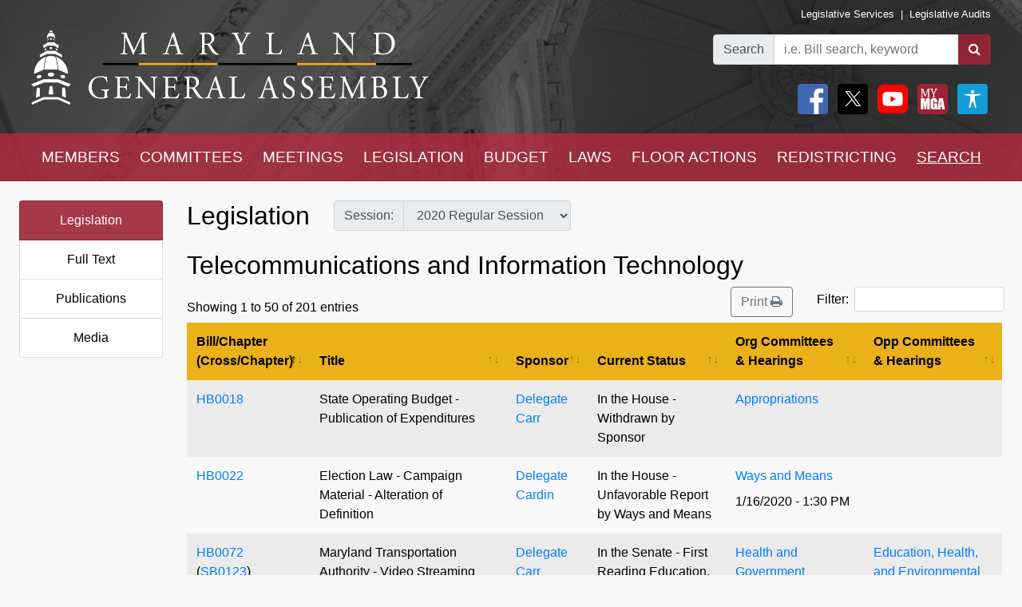

--- FILE ---
content_type: text/html; charset=utf-8
request_url: https://mgaleg.maryland.gov/mgawebsite/Legislation/SubjectIndex/telecoit?ys=2020RS&search=True
body_size: 71257
content:
<!DOCTYPE html>
<html lang="en" data-theme="default-contrast">
<head>
    <meta charset="utf-8" />
    <meta name="viewport" content="width=device-width, initial-scale=1.0">
    <title>Subject Legislation - Telecommunications and Information Technology</title>
    <link href="/mgawebsite/Content/css?v=2kNGGuTgFtNZcwng640idt63VBeArBfH-CxxZRI7n0g1" rel="stylesheet"/>

    <script src="/mgawebsite/bundles/modernizr?v=inCVuEFe6J4Q07A0AcRsbJic_UE5MwpRMNGcOtk94TE1"></script>

    <link href="https://use.typekit.net/rnf4kpu.css" rel="stylesheet" type="text/css">

    <script src="/mgawebsite/Scripts/AccessibilityWidget.js"></script>
</head>

<body>

    <div style="background-image:url('/Images/Current/Home/header-background.png'); background-attachment: fixed; position:-webkit-sticky; position: sticky; top: 0; z-index:9999; ">
        <!--#region FBShareButton-->

<script async defer crossorigin="anonymous" src="https://connect.facebook.net/en_US/sdk.js#xfbml=1&version=v3.3"></script>


<!--#endregion-->



<div class="header header-padding ">
    <div class="container-fluid">
        <div class="row">

            
            <div class="col-sm-6 align-self-center">
                <a class="header-logo-link" href="/mgawebsite/">
                    <img class="header-logo mobile-header-image" src="/Images/Current/Shared/MGALogo.png" alt="Maryland General Assembly" />
                </a>
            </div>

            
            <div class="col-sm-6 align-self-center">
                <div class="container-fluid">
                    <div class="row">
                        <div class="col text-right header-links p-0 mobile-header-links">
                            <a class="header-links" href="https://dls.maryland.gov/home/" rel="noreferrer noopener" target="_blank">Legislative Services</a>
                            &nbsp;|&nbsp;
                            <a class="header-links" href="https://www.ola.state.md.us/" rel="noreferrer noopener" target="_blank">Legislative Audits</a>
                        </div>
                    </div>

                    <div class="row mt-3 justify-content-end">

                        <div class="col-auto p-0">
                            <form class="form" id="frm">
                                <div id="group" class="input-group">

                                    

                                    <div class="input-group-prepend">
                                        <label for="bill-search" class="input-group-text">Search</label>
                                    </div>
                                    <input id="bill-search" class="form-control" type="search" placeholder="i.e. Bill search, keyword">
                                    <div class="input-group-append">
                                        <button class="btn bill-search-btn" id="searchBtn" type="submit" value="Number" title="Search">
                                            <i class="fa fa-search" title="Search" value="Search"></i>
                                        </button>
                                    </div>

                                </div>
                                <span id="errMsg" class="error hide-on-mobile">Bill number does not exist.</span>
                                <span id="errMsg2" class="error hide-on-mobile">Enter a vaild keyword.</span>

                            </form>
                        </div>

                        <div class="col-auto p-0 hide-on-mobile">

                            <div class="container-fluid">
                                <div class="row">
                                    <div class="col-auto pr-1">
                                        <div id="social">
                                            <a target="_blank" href="https://www.facebook.com/sharer/sharer.php?u=https://mgaleg.maryland.gov/mgawebsite/Legislation/SubjectIndex/telecoit?ys=2020RS&amp;search=True%2F&amp;amp;src=sdkpreparse" class="fb-xfbml-parse-ignore"><img class="rounded header-icons" alt="Facebook" style="opacity:100;" src="/Images/Icons/Facebook.png" /></a>
                                            <a id="btnTwitter" target="_blank" href="https://twitter.com/intent/tweet?text=Check%20out%20this%20article%20on%20MGA%21%20https://mgaleg.maryland.gov/mgawebsite/Legislation/SubjectIndex/telecoit?ys=2020RS&amp;search=True"><img class="rounded header-icons" alt="Twitter" style="opacity: 100; border: var(--dark-button-border);" src="/Images/Icons/Twitter.png" /></a>
                                            <a href="/mgawebsite/Information/YouTubeChannelInfo"><img class="rounded header-icons" alt="Youtube Channels" style="opacity:100;" src="/Images/Icons/YouTube.png" /></a>
                                            
                                            <button class="header-button p-0" aria-label="My MGA modal open button" onclick="$('#myMgaModal').modal('toggle');"><img class="rounded header-icons" style="opacity:100" alt="MY MGA" src="/Images/Icons/MyMGA.png" /></button>
                                            <div class="modal fade" data-backdrop="false" id="myMgaModal" data-bs-backdrop="false" aria-labelledby="exampleModalLabel" aria-hidden="true" role="dialog">
    <div class="modal-dialog mt-0" role="document">
        <div class="modal-content">
            <div class="modal-header">
                <h5 class="modal-title" id="exampleModalLongTitle">MyMGA</h5>
            </div>
            <div class="modal-body m-0 p-0">
                <div>
        <ul class="nav navbar-nav navbar-right">
            <li><a class="popover-link" href="/mgawebsite/Account/Login?registerId=Tracking" style="color:black;">Sign In</a></li>
            <li><a class="popover-link" href="/mgawebsite/Account/Register/Tracking" style="color:black;">Register</a> </li>
            <li><a class="popover-link" href="/mgawebsite/Account/ForgotPassword/Tracking" style="color:black;">Forgot Password</a></li>
        </ul>
</div>
            </div>
        </div>
    </div>
</div>
                                            <button class="header-button p-0" aria-label="My MGA modal open button" onclick="$('#accessibilityModal').modal('toggle');"><img class="rounded header-icons" style="opacity:100" alt="MY MGA" src="/Images/Icons/Accessibility.jpg" /></button>
                                            <div class="modal fade" data-backdrop="false" id="accessibilityModal" data-bs-backdrop="false" aria-labelledby="exampleModalLabel" aria-hidden="true" role="dialog">
    <div class="modal-dialog mt-0" role="document">
        <div class="modal-content">
            <div class="modal-header">
                <h5 class="modal-title" id="exampleModalLongTitle">Accessibility Tools</h5>
            </div>
            <div class="modal-body m-0 p-0">
                <div>
    <div class="row pb-3" style="margin-left:1px;">
        
        <div class="col-auto" style="border: 2px solid black; background-color: #f2f2f2; border-radius:5px;padding-right:1.8rem;">
            <div class="custom-control custom-switch">
                <input aria-label="toggle images" class="custom-control-input" type="checkbox" id="toggleImages" onchange="toggleImages()" />
                <label style="color:black;" class="custom-control-label" for="toggleImages"> Hide Images</label>
            </div>
        </div>
    </div>
    
    <div class="row pb-3">
        <div class="col-auto">
            <button class="contrast-btn" aria-label="contrast" onclick="toggleContrast();">
                <span id="contrastButtonText">Default Contrast</span>
                <div class="row" style="margin-left:5px;margin-right:10px;padding-top:10px;">
                    <div class="col-sm-4 accessibility-button-content">
                        <div class="progress accessability-progress pg-accessiblility-start">
                            <div id="prgDefaultContrast" class="progress-bar pg-accessibility" role="progressbar" style="width: 100%" aria-valuenow="25" aria-valuemin="0" aria-valuemax="100"></div>
                        </div>
                    </div>
                    <div class="col-sm-4 accessibility-button-content">
                        <div class="progress accessability-progress pg-accessiblility-middle">
                            <div id="prgHighContrast" class="progress-bar pg-accessibility" role="progressbar" style="width: 0%" aria-valuenow="25" aria-valuemin="0" aria-valuemax="100"></div>
                        </div>
                    </div>
                    <div class="col-sm-4 accessibility-button-content">
                        <div class="progress accessability-progress pg-accessiblility-end">
                            <div id="prgLowContrast" class="progress-bar pg-accessibility" role="progressbar" style="width: 0%" aria-valuenow="25" aria-valuemin="0" aria-valuemax="100"></div>
                        </div>
                    </div>
                </div>
            </button>
        </div>
    </div>
    <div class="row pb-3">
        <div class="col-auto accessibility-zoom-col">
            <button title="Zoom In" aria-label="zoom in" onclick="zoomIn()" class="accessibility-zoom-btn"><span class="fa fa-search-plus accessibility-zoom-btn-content"></span></button>
        </div>
        <div class="col-auto accessibility-zoom-col">
            <button title="Zoom Out" aria-label="zoom out" onclick="zoomOut()" class="accessibility-zoom-btn"><span class="fa fa-search-minus accessibility-zoom-btn-content"></span></button>
        </div>
        <div class="col-auto accessibility-zoom-col">
            <button title="Reset Zoom" aria-label="reset zoom" onclick="resetZoom()" class="accessibility-zoom-btn"><span class="fa fa-refresh accessibility-zoom-btn-content"></span></button>
        </div>
    </div>
    <div class="row pb-3">
        <div class="col-auto">
            <button aria-label="Reset Settings" onclick="clearSettings()" style="width:11rem;border:2px solid black;border-radius:5px;">Reset All Settings</button>
        </div>
    </div>
    <div class="row pb-3">
        <div class="col-auto">
            <button aria-label="Request Accessibility Services" onclick="window.open('https://forms.gle/dfFFqjL9UeoiKyDs6')" style="width:11rem;border:2px solid black;border-radius:5px;">Request Accessibility Services</button>

        </div>
    </div>
    <div class="row">
        <div class="col-auto">
            <button aria-label="Accessibility Feedback" onclick="window.open('mailto:webmaster@mgadls.state.md.us')" style="width:11rem;border:2px solid black;border-radius:5px;">Accessibility Feedback</button>
        </div>
    </div>
</div>

            </div>
        </div>
    </div>
</div>
                                        </div>
                                    </div>
                                    
                                    
                                </div>
                                
                            </div>
                            <div class="row" style="margin-right: 15px; flex-flow: row-reverse;">
                                
                                <div class="col-auto">
                                    <div class="row justify-content-end pt-2 pb-2 ml-0 mt-0 header-links mobile-header-links text-right">
                                    </div>
                                </div>
                            </div>
                        </div>
                    </div>
                </div>
            </div>
        </div>
    </div>
</div>

<script src="/mgawebsite/Scripts/jquery-3.4.1.min.js"></script>
<script>
    $(document).ready(function () {

        $('[data-toggle="popover"]').popover({
            html: true,
            sanitize: false
        });

        $('html').on('click', function (e) {
            if (!$(e.target).is('.mymga-popover') && $(e.target).closest('.popover').length == 0) {
                $(".mymga-popover").popover('hide');
            }
            if (!$(e.target).is('.access-popover') && $(e.target).closest('.popover').length == 0) {
                $(".access-popover").popover('hide');
            }
        });

        $('#searchBtn').click(function (e) {

            const webroot = '/mgawebsite';
            const currentYrSess = '2026RS';

            var elemVal = $('#bill-search').val();

            e.preventDefault();


            var config =
            {
                validateBillNumber: webroot + '/Search/CheckBillFormatAndExists',
                error: 'error',
                message: 'A processing error has occurred.'
            }


            function ValidateBillNumber(val) {
                var searchReg = /[\sA-Za-z]+[\sA-Za-z]+$/;
                var url = config.validateBillNumber;
                $.ajax({
                    url: url,
                    data: {
                        billNumber: val
                    },
                    method: "GET",
                    success: function (data) {

                        if (data.indexOf("exec_order") >= 0) {
                            var flag = 'exec_order:';
                            if (data.indexOf(flag) >= 0) {
                                var url = data.replace(flag, '');
                                window.open(url);
                                return true;
                            }
                        }

                        if (data.indexOf(config.error) >= 0 && !searchReg.test(elemVal)) {
                            $('#errMsg').removeClass("error").addClass("error-show").removeClass("hide-on-mobile");
                            //$('#bill-search').addClass("is-invalid");
                            //$('#social').addClass("com-style");
                            //$('#group').removeClass("search-style").addClass("com-style");
                        }
                        else if (data.indexOf(config.error) >= 0 && searchReg.test(elemVal) == true) {

                            window.location.href = webroot + '/Search/FullText' + '?category=&dropXSL=no&isadvanced=&rpp=500&pr=mgasearch&query=' + elemVal + '&order=r&af1like=' + currentYrSess + '&notq=#full-text-search-results-complete';
                        }
                        else {
                            var arrResults = data.split(',');
                            var billNum = arrResults[0];
                            var yearAndSession = arrResults[1];
                            var currentSession = arrResults[2];

                            var ysAppend = '';
                            if (yearAndSession != currentSession) {
                                ysAppend = '/?ys=' + yearAndSession;
                            }
                            else {
                                ysAppend = '/?ys=' + currentSession;
                            }

                            window.location.href = webroot + '/Legislation/Details/' + billNum + ysAppend;
                        }
                    },
                    error: function (xhr) {
                        var errMsg = url + ' ==> ' + config.message
                        alert(errMsg);
                        console.log(errMsg);
                    }
                });
            }


            //var searchReg = /^[a-zA-Z0-9-]+$/;

            if (elemVal != "") {
                ValidateBillNumber(elemVal);
            }
            else {
                $('#errMsg').removeClass("error-show").addClass("error").addClass("hide-on-mobile");
                //$('#social').addClass("search-style");
                //$('#group').addClass("search-style");

            }
            //else {

            //    if (!searchReg.test(elemVal)) {
            //        $('#errMsg2').removeClass("error").addClass("error-show");

            //    } else {
            //        window.location.href = webroot + '/Search/FullText';
            //        $('#input-box').val() = elemVal;
            //    }
            //}

        });


    });
    $(document).ready(function () {
        //****************************************************
        //set to the last selected session for these pages
        //****************************************************
        const mgaWebroot = '/mgawebsite';
        var legisSearchPage = mgaWebroot + "/Search/Legislation";
        var sessionFilter = 0;
        var sessionUrlParm = '?session=';

        var elem = $('a[href$="' + legisSearchPage + '"]:not(#btnTwitter)');
        elem.attr('href', '#');
        elem.on('click', function () {
            var legisSearchFilters = JSON.parse(sessionStorage.getItem('legisSearchFilters'));
            if (legisSearchFilters != null) {//saved filters
                window.location.href = legisSearchPage + sessionUrlParm + legisSearchFilters[sessionFilter].value;
            }
            else {
                window.location.href = legisSearchPage;
            }
        })
    });
</script>


        <div class="hide-on-mobile">

    <div class="navbar navbar-expand-sm header-padding layout-navbar panel-group">
        <div class="container-fluid">

            <button class="navbar-toggler" type="button" data-toggle="collapse" data-target="#navbarSupportedContent" aria-controls="navbarSupportedContent" aria-expanded="false" aria-label="Toggle navigation">
                <i class="fa fa-bars nav-menu-icon"></i>
                <span class="nav-menu-icon">Menu</span>
            </button>

            <div class="hide-on-non-mobile">
                <a target="_blank" href="https://www.facebook.com/sharer/sharer.php?u=https://mgaleg.maryland.gov/mgawebsite/Legislation/SubjectIndex/telecoit?ys=2020RS&amp;search=True%2F&amp;amp;src=sdkpreparse" class="fb-xfbml-parse-ignore"><img class="rounded header-icons mobile-header-icons" alt="facebook" src="/Images/Icons/Facebook.png" /></a>
                <a id="btnTwitter" target="_blank" href=https://twitter.com/intent/tweet?text=Check%20out%20this%20article%20on%20MGA%21%20https://mgaleg.maryland.gov/mgawebsite/Legislation/SubjectIndex/telecoit?ys=2020RS&amp;search=True><img class="rounded header-icons mobile-header-icons" alt="twitter" src="/Images/Icons/Twitter.png" /></a>
                <button class="navbar-toggler" type="button" data-toggle="collapse" data-target="#navbarMgaTrackingContent" aria-controls="navbarMgaTrackingContent" aria-expanded="false" aria-label="Toggle navigation">
                    <img class="rounded header-icons mobile-header-icons" alt="My MGA" src="/Images/Icons/MyMGA.png" style="border: 1px solid white;" />
                </button>
                
            </div>

            <div class="navbar-collapse collapse mobile-navbar" id="navbarSupportedContent">
                <ul class="nav justify-content-around navbar-nav" style="width:100%;">
                    <li>
                        <div class="dropdown">
<a class="nav-link navbar-text dropbtn" href="/mgawebsite/Members/District">MEMBERS</a>    <div id="navCollapseMembers" class="dropdown-content">
<a class="dropdown-item" href="/mgawebsite/Members/District" target="_self">Find My Representatives</a>
<a class="dropdown-item" href="/mgawebsite/Members/Index/senate" target="_self">Senate</a>
<a class="dropdown-item" href="/mgawebsite/Members/Index/house" target="_self">House</a>
<a class="dropdown-item" href="/mgawebsite/Members/Publications" target="_self">Publications</a>
<a class="dropdown-item" href="/mgawebsite/Members/RelatedLinks" target="_self">Related Links</a>
<a class="dropdown-item" href="/mgawebsite/Members/About" target="_self">About</a>
    </div>
</div>

                    </li>
                    <li>
                        <div class="dropdown">
<a class="nav-link navbar-text dropbtn" href="/mgawebsite/Committees/Charts">COMMITTEES</a>    <div id="navCollapseCommittees" class="dropdown-content">
<a class="dropdown-item" href="/mgawebsite/Committees/Charts" target="_self">Charts</a>
<a class="dropdown-item" href="/mgawebsite/Committees/Index/senate" target="_self">Senate</a>
<a class="dropdown-item" href="/mgawebsite/Committees/Index/house" target="_self">House</a>
<a class="dropdown-item" href="/mgawebsite/Committees/Index/other" target="_self">Other</a>
<a class="dropdown-item" href="/mgawebsite/Committees/Publications" target="_self">Publications</a>
<a class="dropdown-item" href="/mgawebsite/Committees/RelatedLinks" target="_self">Related Links</a>
<a class="dropdown-item" href="/mgawebsite/Committees/About" target="_self">About</a>
    </div>
</div>

                    </li>
                    <li>
                        <div class="dropdown">
<a class="nav-link navbar-text dropbtn" href="/mgawebsite/Meetings/Day/telecoit">MEETINGS</a>    <div id="navCollapseMeetings" class="dropdown-content">
<a class="dropdown-item" href="/mgawebsite/Meetings/Day/telecoit" target="_self">Day(s)</a>
<a class="dropdown-item" href="/mgawebsite/Meetings/Week/telecoit" target="_self">Week</a>
<a class="dropdown-item" href="/mgawebsite/Meetings/Month/telecoit" target="_self">Month</a>
<a class="dropdown-item" href="/mgawebsite/Meetings/UpdateReport/telecoit" target="_self">Update Report</a>
<a class="dropdown-item" href="/mgawebsite/Meetings/Publications" target="_self">Publications</a>
<a class="dropdown-item" href="/mgawebsite/Meetings/About" target="_self">About</a>
    </div>
</div>

                    </li>
                    <li>
                        <div class="dropdown">
<a class="nav-link navbar-text dropbtn" href="/mgawebsite/Legislation/Charts">LEGISLATION</a>    <div id="navCollapseLegislation" class="dropdown-content">
<a class="dropdown-item" href="/mgawebsite/Legislation/Charts" target="_self">Charts</a>
<a class="dropdown-item" href="/mgawebsite/Legislation/Index/senate" target="_self">Senate</a>
<a class="dropdown-item" href="/mgawebsite/Legislation/Index/house" target="_self">House</a>
<a class="dropdown-item" href="/mgawebsite/Legislation/Publications" target="_self">Publications</a>
<a class="dropdown-item" href="/mgawebsite/Legislation/About" target="_self">About</a>
    </div>
</div>

                    </li>
                    <li>
                        <div class="dropdown">
<a class="nav-link navbar-text dropbtn" href="/mgawebsite/Budget/Charts">BUDGET</a>    <div id="navCollapseBudget" class="dropdown-content">
<a class="dropdown-item" href="/mgawebsite/Budget/Charts" target="_self">Charts</a>
<a class="dropdown-item" href="/mgawebsite/Budget/Analyses" target="_self">Analyses</a>
<a class="dropdown-item" href="/mgawebsite/Budget/Legislation" target="_self">Legislation</a>
<a class="dropdown-item" href="/mgawebsite/Budget/BondInitiatives" target="_self">Bond Initiatives</a>
<a class="dropdown-item" href="/mgawebsite/Budget/Publications" target="_self">Publications</a>
<a class="dropdown-item" href="/mgawebsite/Budget/RelatedLinks" target="_self">Related Links</a>
<a class="dropdown-item" href="/mgawebsite/Budget/About" target="_self">About</a>
    </div>
</div>

                    </li>
                    <li>
                        <div class="dropdown">
<a class="nav-link navbar-text dropbtn" href="/mgawebsite/Laws/Statutes">LAWS</a>    <div id="navCollapseLaws" class="dropdown-content">
<a class="dropdown-item" href="/mgawebsite/Laws/Statutes" target="_self">Statutes</a>
<a class="dropdown-item" href="/mgawebsite/Laws/Counties" target="_self">Counties</a>
<a class="dropdown-item" href="/mgawebsite/Laws/Municipalities" target="_self">Municipalities</a>
<a class="dropdown-item" href="/mgawebsite/Laws/Publications" target="_self">Publications</a>
<a class="dropdown-item" href="/mgawebsite/Laws/RelatedLinks" target="_self">Related Links</a>
<a class="dropdown-item" href="/mgawebsite/Laws/About" target="_self">About</a>
    </div>
</div>

                    </li>
                    <li>
                        <div class="dropdown">
<a class="nav-link navbar-text dropbtn" href="/mgawebsite/FloorActions/Status">FLOOR ACTIONS</a>    <div id="navCollapseFloorActions" class="dropdown-content">
<a class="dropdown-item" href="/mgawebsite/FloorActions/Status" target="_self">Status</a>
<a class="dropdown-item" href="/mgawebsite/FloorActions/Agenda/agendas" target="_self">Agendas</a>
<a class="dropdown-item" href="/mgawebsite/FloorActions/Index/senate" target="_self">Senate Index</a>
<a class="dropdown-item" href="/mgawebsite/FloorActions/Index/house" target="_self">House Index</a>
<a class="dropdown-item" href="/mgawebsite/FloorActions/FollowBothChambers" target="_blank">Follow Both Chambers</a>
<a class="dropdown-item" href="/mgawebsite/FloorActions/Publications" target="_self">Publications</a>
<a class="dropdown-item" href="/mgawebsite/FloorActions/About" target="_self">About</a>
    </div>
</div>

                    </li>
                    <li>
                        <div class="dropdown">
<a class="nav-link navbar-text dropbtn" href="/mgawebsite/Redistricting/Congressional">REDISTRICTING</a>    <div id="navCollapseRedistricting" class="dropdown-content">
<a class="dropdown-item" href="/mgawebsite/Redistricting/Congressional" target="_self">Congressional</a>
<a class="dropdown-item" href="/mgawebsite/Redistricting/Legislative" target="_self">Legislative</a>
    </div>
</div>

                    </li>
                    <li>
                        <div class="dropdown">
<a class="nav-link navbar-text dropbtn dropbtn-active" href="/mgawebsite/Search/Legislation">SEARCH</a>    <div id="navCollapseSearch" class="dropdown-content">
<a class="dropdown-item" href="/mgawebsite/Search/Legislation" target="_self">Legislation</a>
<a class="dropdown-item" href="/mgawebsite/Search/FullText" target="_self">Full Text</a>
<a class="dropdown-item" href="/mgawebsite/Search/Publications" target="_self">Publications</a>
<a class="dropdown-item" href="/mgawebsite/Search/Media" target="_self">Media</a>
    </div>
</div>

                    </li>
                </ul>
            </div>
        </div>
    </div>
</div>
        <div class="hide-on-non-mobile">

    <div class="navbar navbar-expand-sm header-padding layout-navbar panel-group">
        <div class="container-fluid panel-default">

            <button id="btnMenu" class="navbar-toggler" type="button" data-toggle="collapse" data-target="#navbarSupportedContent" aria-controls="navbarSupportedContent" aria-expanded="false" aria-label="Toggle navigation" onclick="toggleMyMGA();toggleYouTube()">
                <i class="fa fa-bars nav-menu-icon"></i>
                <span class="nav-menu-icon">Menu</span>
            </button>

            <div class="hide-on-non-mobile">
                <a target="_blank" href="https://www.facebook.com/sharer/sharer.php?u=https://mgaleg.maryland.gov/mgawebsite/Legislation/SubjectIndex/telecoit?ys=2020RS&amp;search=True%2F&amp;amp;src=sdkpreparse" class="fb-xfbml-parse-ignore"><img class="rounded header-icons mobile-header-icons" alt="Facebook" src="/Images/Icons/Facebook.png" /></a>
                <a id="btnTwitter" target="_blank" href=https://twitter.com/intent/tweet?text=Check%20out%20this%20article%20on%20MGA%21%20https://mgaleg.maryland.gov/mgawebsite/Legislation/SubjectIndex/telecoit?ys=2020RS&amp;search=True><img class="rounded header-icons mobile-header-icons" alt="Twitter" src="/Images/Icons/Twitter.png" /></a>
                <button id="btnYouTube" class="navbar-toggler" type="button" data-toggle="collapse" data-target="#navbarYouTubeContent" aria-controls="navbarYouTubeContent" aria-expanded="false" aria-label="Toggle navigation" onclick="toggleMenu();toggleMyMGA();">
                    <img class="rounded header-icons mobile-header-icons" alt="Youtube Channels" src="/Images/Icons/YouTube.png" style="border: 1px solid white;" />
                </button>
                <button id="btnMyMGA" class="navbar-toggler" type="button" data-toggle="collapse" data-target="#navbarMgaTrackingContent" aria-controls="navbarMgaTrackingContent" aria-expanded="false" aria-label="Toggle navigation" onclick="toggleMenu();toggleYouTube();">
                    <img class="rounded header-icons mobile-header-icons" alt="My MGA" src="/Images/Icons/MyMGA.png" style="border: 1px solid white;" />
                </button>

                
            </div>

            <div class="navbar-collapse collapse mobile-navbar" id="navbarSupportedContent">
                <ul class="nav justify-content-around navbar-nav" style="width:100%;">
                    <li>
                        <div class="">
        <a class="nav-link navbar-text dropbtn " data-toggle="collapse" href="#navCollapseMembers" role="button" aria-expanded="false" aria-controls="navCollapseMembers">MEMBERS</a>
    <div id="navCollapseMembers" class="collapse">
<a class="dropdown-item navbar-text" href="/mgawebsite/Members/District" target="_self">Find My Representatives</a>
<a class="dropdown-item navbar-text" href="/mgawebsite/Members/Index/senate" target="_self">Senate</a>
<a class="dropdown-item navbar-text" href="/mgawebsite/Members/Index/house" target="_self">House</a>
<a class="dropdown-item navbar-text" href="/mgawebsite/Members/Publications" target="_self">Publications</a>
<a class="dropdown-item navbar-text" href="/mgawebsite/Members/RelatedLinks" target="_self">Related Links</a>
<a class="dropdown-item navbar-text" href="/mgawebsite/Members/About" target="_self">About</a>
    </div>
</div>

                    </li>
                    <li>
                        <div class="">
        <a class="nav-link navbar-text dropbtn " data-toggle="collapse" href="#navCollapseCommittees" role="button" aria-expanded="false" aria-controls="navCollapseMembers">COMMITTEES</a>
    <div id="navCollapseCommittees" class="collapse">
<a class="dropdown-item navbar-text" href="/mgawebsite/Committees/Index/senate" target="_self">Senate</a>
<a class="dropdown-item navbar-text" href="/mgawebsite/Committees/Index/house" target="_self">House</a>
<a class="dropdown-item navbar-text" href="/mgawebsite/Committees/Index/other" target="_self">Other</a>
<a class="dropdown-item navbar-text" href="/mgawebsite/Committees/Publications" target="_self">Publications</a>
<a class="dropdown-item navbar-text" href="/mgawebsite/Committees/RelatedLinks" target="_self">Related Links</a>
<a class="dropdown-item navbar-text" href="/mgawebsite/Committees/About" target="_self">About</a>
    </div>
</div>

                    </li>
                    <li>
                        <div class="">
        <a class="nav-link navbar-text dropbtn " data-toggle="collapse" href="#navCollapseMeetings" role="button" aria-expanded="false" aria-controls="navCollapseMembers">MEETINGS</a>
    <div id="navCollapseMeetings" class="collapse">
<a class="dropdown-item navbar-text" href="/mgawebsite/Meetings/Day/telecoit" target="_self">Day(s)</a>
<a class="dropdown-item navbar-text" href="/mgawebsite/Meetings/UpdateReport/telecoit" target="_self">Update Report</a>
<a class="dropdown-item navbar-text" href="/mgawebsite/Meetings/Publications" target="_self">Publications</a>
<a class="dropdown-item navbar-text" href="/mgawebsite/Meetings/About" target="_self">About</a>
    </div>
</div>

                    </li>
                    <li>
                        <div class="">
        <a class="nav-link navbar-text dropbtn " data-toggle="collapse" href="#navCollapseLegislation" role="button" aria-expanded="false" aria-controls="navCollapseMembers">LEGISLATION</a>
    <div id="navCollapseLegislation" class="collapse">
<a class="dropdown-item navbar-text" href="/mgawebsite/Legislation/Index/senate" target="_self">Senate</a>
<a class="dropdown-item navbar-text" href="/mgawebsite/Legislation/Index/house" target="_self">House</a>
<a class="dropdown-item navbar-text" href="/mgawebsite/Legislation/Publications" target="_self">Publications</a>
<a class="dropdown-item navbar-text" href="/mgawebsite/Legislation/About" target="_self">About</a>
    </div>
</div>

                    </li>
                    <li>
                        <div class="">
        <a class="nav-link navbar-text dropbtn " data-toggle="collapse" href="#navCollapseBudget" role="button" aria-expanded="false" aria-controls="navCollapseMembers">BUDGET</a>
    <div id="navCollapseBudget" class="collapse">
<a class="dropdown-item navbar-text" href="/mgawebsite/Budget/Analyses" target="_self">Analyses</a>
<a class="dropdown-item navbar-text" href="/mgawebsite/Budget/Legislation" target="_self">Legislation</a>
<a class="dropdown-item navbar-text" href="/mgawebsite/Budget/BondInitiatives" target="_self">Bond Initiatives</a>
<a class="dropdown-item navbar-text" href="/mgawebsite/Budget/Publications" target="_self">Publications</a>
<a class="dropdown-item navbar-text" href="/mgawebsite/Budget/RelatedLinks" target="_self">Related Links</a>
<a class="dropdown-item navbar-text" href="/mgawebsite/Budget/About" target="_self">About</a>
    </div>
</div>

                    </li>
                    <li>
                        <div class="">
        <a class="nav-link navbar-text dropbtn " data-toggle="collapse" href="#navCollapseLaws" role="button" aria-expanded="false" aria-controls="navCollapseMembers">LAWS</a>
    <div id="navCollapseLaws" class="collapse">
<a class="dropdown-item navbar-text" href="/mgawebsite/Laws/Statutes" target="_self">Statutes</a>
<a class="dropdown-item navbar-text" href="/mgawebsite/Laws/Counties" target="_self">Counties</a>
<a class="dropdown-item navbar-text" href="/mgawebsite/Laws/Municipalities" target="_self">Municipalities</a>
<a class="dropdown-item navbar-text" href="/mgawebsite/Laws/Publications" target="_self">Publications</a>
<a class="dropdown-item navbar-text" href="/mgawebsite/Laws/RelatedLinks" target="_self">Related Links</a>
<a class="dropdown-item navbar-text" href="/mgawebsite/Laws/About" target="_self">About</a>
    </div>
</div>

                    </li>
                    <li>
                        <div class="">
        <a class="nav-link navbar-text dropbtn " data-toggle="collapse" href="#navCollapseFloorActions" role="button" aria-expanded="false" aria-controls="navCollapseMembers">FLOOR ACTIONS</a>
    <div id="navCollapseFloorActions" class="collapse">
<a class="dropdown-item navbar-text" href="/mgawebsite/FloorActions/Status" target="_self">Status</a>
<a class="dropdown-item navbar-text" href="/mgawebsite/FloorActions/Agenda/agendas" target="_self">Agendas</a>
<a class="dropdown-item navbar-text" href="/mgawebsite/FloorActions/Index/senate" target="_self">Senate Index</a>
<a class="dropdown-item navbar-text" href="/mgawebsite/FloorActions/Index/house" target="_self">House Index</a>
<a class="dropdown-item navbar-text" href="/mgawebsite/FloorActions/Publications" target="_self">Publications</a>
<a class="dropdown-item navbar-text" href="/mgawebsite/FloorActions/About" target="_self">About</a>
    </div>
</div>

                    </li>
                    <li>
                        <div class="">
        <a class="nav-link navbar-text dropbtn " data-toggle="collapse" href="#navCollapseRedistricting" role="button" aria-expanded="false" aria-controls="navCollapseMembers">REDISTRICTING</a>
    <div id="navCollapseRedistricting" class="collapse">
<a class="dropdown-item navbar-text" href="/mgawebsite/Redistricting/Congressional" target="_self">Congressional</a>
<a class="dropdown-item navbar-text" href="/mgawebsite/Redistricting/Legislative" target="_self">Legislative</a>
    </div>
</div>

                    </li>
                    <li>
                        <div class="">
        <a class="nav-link navbar-text dropbtn  dropbtn-active" data-toggle="collapse" href="#navCollapseSearch" role="button" aria-expanded="false" aria-controls="navCollapseMembers">SEARCH</a>
    <div id="navCollapseSearch" class="collapse">
<a class="dropdown-item navbar-text" href="/mgawebsite/Search/Legislation" target="_self">Legislation</a>
<a class="dropdown-item navbar-text" href="/mgawebsite/Search/FullText" target="_self">Full Text</a>
<a class="dropdown-item navbar-text" href="/mgawebsite/Search/Publications" target="_self">Publications</a>
<a class="dropdown-item navbar-text" href="/mgawebsite/Search/Media" target="_self">Media</a>
    </div>
</div>

                    </li>
                </ul>
            </div>
                <div class="navbar-collapse collapse mobile-navbar hide-on-non-mobile" id="navbarMgaTrackingContent">
                    <ul class="nav justify-content-around navbar-nav" style="width:100%;">

                        <li>
                            <a class="nav-link navbar-text dropbtn" href="/mgawebsite/MyMGATracking/ManageLists">Track</a>
                        </li>
                        <li>
                            <a class="nav-link navbar-text dropbtn" href="/mgawebsite/MyMGATracking/WitnessSignup">Witness Signup</a>
                        </li>
                        <li>
                            <a class="nav-link navbar-text dropbtn" href="/mgawebsite/MyMGATracking/FAQ">FAQ</a>
                        </li>
                        <li>
                            <a class="nav-link navbar-text dropbtn" href="/mgawebsite/Manage/ChangePassword">Change Password</a>
                        </li>
                        <li>
                            <a class="nav-link navbar-text dropbtn" href="/mgawebsite/MyMGATracking/CancelAccount">Cancel Account</a>
                        </li>
                        
                    </ul>
                </div>
                <div class="navbar-collapse collapse mobile-navbar hide-on-non-mobile" id="navbarYouTubeContent">
                    <ul class="nav justify-content-around navbar-nav" style="width:100%;">
                        <li>
                            <a class="nav-link navbar-text dropbtn" href="/mgawebsite/Information/YouTubeChannelInfo?id=s">Senate</a>
                        </li>
                        <li>
                            <a class="nav-link navbar-text dropbtn" href="/mgawebsite/Information/YouTubeChannelInfo?id=h">House</a>
                        </li>
                        <li>
                            <a class="nav-link navbar-text dropbtn" href="/mgawebsite/Information/YouTubeChannelInfo?id=o">Other</a>
                        </li>
                        <li>
                            <a class="nav-link navbar-text dropbtn" href="/mgawebsite/Information/YouTubeChannelInfoAbout">About</a>
                        </li>
                    </ul>
                </div>

        </div>
    </div>
</div>
    </div>

    <div class="container-fluid zero-out-padding-horizontal">

        
            <div class="container-fluid rounded view-page-content">
                    <div class="row">
                        <div id="leftNavPrint" class="col-sm-4 col-md-3 col-lg-2">
                            <div id="memberNav" class="list-group text-center left-nav hide-on-mobile">
<a class="list-group-item list-group-item-action active" href="/mgawebsite/Search/Legislation" target="_self">Legislation</a>
<a class="list-group-item list-group-item-action" href="/mgawebsite/Search/FullText" target="_self">Full Text</a>
<a class="list-group-item list-group-item-action" href="/mgawebsite/Search/Publications" target="_self">Publications</a>
<a class="list-group-item list-group-item-action" href="/mgawebsite/Search/Media" target="_self">Media</a>
</div>
                        </div>
                        <div id="mainBody" class="col-sm-8 col-md-9 col-lg-10 col-print-12">
                            


<div class="container-fluid p-0">

        <div class="row pb-3">
            <div>
    <h2 class="col-sm-1">Legislation</h2>
</div>
<div class="col-md input-group">
    <div class="input-group-prepend">
        <label class="input-group-text form-control" for="Session">Session:</label>
    </div>
    <select class="col-sm-3 form-control" disabled="disabled" id="valueSessions" name="Session"><option value="">2020 Regular Session</option>
</select>
    
</div>
        </div>
    <div class="row">
        <div class="col-sm-12">
                <h2>Telecommunications and Information Technology</h2>
        </div>
    </div>

    
    <div class="row">
        <div class="col p-0">
            <div class="hide-on-non-mobile">
    <table id="billIndexMobile" class="table table-striped hide-element table-sort-fixed">
        <thead class="table-header">
            <tr>
                <th>Legislation</th>
                <th>Sponsorship Type Sort</th>
                <th>Chamber Sort</th>
            </tr>
        </thead>

        <tbody>
                <tr class="">
                    <td>

                        <div class="container-fluid">
                            <dl class="row">
                                <dt class="col-sm-2">Bill/Chapter (Cross/Chapter)</dt>
                                <dd class="col-sm-10">
                                    <a href="/mgawebsite/Legislation/Details/hb0018?ys=2020RS&amp;search=True">HB0018</a>
                                </dd>

                                <dt class="col-sm-2">Title</dt>
                                <dd class="col-sm-10">State Operating Budget - Publication of Expenditures</dd>

                                <dt class="col-sm-2">Sponsor</dt>
                                <dd class="col-sm-10">
                                    <a href="/mgawebsite/Members/Details/carr?ys=2020RS&amp;search=True">Delegate Carr</a>
                                </dd>

                                
                            </dl>
                        </div>

                    </td>
                    <td>2</td>
                    <td>2</td>
                </tr>
                <tr class="">
                    <td>

                        <div class="container-fluid">
                            <dl class="row">
                                <dt class="col-sm-2">Bill/Chapter (Cross/Chapter)</dt>
                                <dd class="col-sm-10">
                                    <a href="/mgawebsite/Legislation/Details/hb0022?ys=2020RS&amp;search=True">HB0022</a>
                                </dd>

                                <dt class="col-sm-2">Title</dt>
                                <dd class="col-sm-10">Election Law - Campaign Material - Alteration of Definition</dd>

                                <dt class="col-sm-2">Sponsor</dt>
                                <dd class="col-sm-10">
                                    <a href="/mgawebsite/Members/Details/cardin01?ys=2020RS&amp;search=True">Delegate Cardin</a>
                                </dd>

                                
                            </dl>
                        </div>

                    </td>
                    <td>2</td>
                    <td>2</td>
                </tr>
                <tr class="">
                    <td>

                        <div class="container-fluid">
                            <dl class="row">
                                <dt class="col-sm-2">Bill/Chapter (Cross/Chapter)</dt>
                                <dd class="col-sm-10">
                                    <a href="/mgawebsite/Legislation/Details/hb0072?ys=2020RS&amp;search=True">HB0072</a>        (<a href="/mgawebsite/Legislation/Details/sb0123?ys=2020RS&amp;search=True">SB0123</a>)

                                </dd>

                                <dt class="col-sm-2">Title</dt>
                                <dd class="col-sm-10">Maryland Transportation Authority - Video Streaming and Archiving - Open Meetings</dd>

                                <dt class="col-sm-2">Sponsor</dt>
                                <dd class="col-sm-10">
                                    <a href="/mgawebsite/Members/Details/carr?ys=2020RS&amp;search=True">Delegate Carr</a>
                                </dd>

                                
                            </dl>
                        </div>

                    </td>
                    <td>2</td>
                    <td>2</td>
                </tr>
                <tr class="">
                    <td>

                        <div class="container-fluid">
                            <dl class="row">
                                <dt class="col-sm-2">Bill/Chapter (Cross/Chapter)</dt>
                                <dd class="col-sm-10">
                                    <a href="/mgawebsite/Legislation/Details/hb0135?ys=2020RS&amp;search=True">HB0135</a>        (<a href="/mgawebsite/Legislation/Details/sb0465?ys=2020RS&amp;search=True">SB0465</a>)

                                </dd>

                                <dt class="col-sm-2">Title</dt>
                                <dd class="col-sm-10">Admissions and Amusement Tax - Electronic Bingo and Tip Jars - Distribution to Maryland State Arts Council</dd>

                                <dt class="col-sm-2">Sponsor</dt>
                                <dd class="col-sm-10">
                                    <a href="/mgawebsite/Members/Details/lierman01?ys=2020RS&amp;search=True">Delegate Lierman</a>
                                </dd>

                                
                            </dl>
                        </div>

                    </td>
                    <td>2</td>
                    <td>2</td>
                </tr>
                <tr class="highlightRow">
                    <td>

                        <div class="container-fluid">
                            <dl class="row">
                                <dt class="col-sm-2">Bill/Chapter (Cross/Chapter)</dt>
                                <dd class="col-sm-10">
                                    <a href="/mgawebsite/Legislation/Details/hb0176?ys=2020RS&amp;search=True">HB0176</a>        /<a href="/mgawebsite/Legislation/Details/hb0176?ys=2020RS&amp;search=True">CH0096</a>
                                </dd>

                                <dt class="col-sm-2">Title</dt>
                                <dd class="col-sm-10">St. Mary&#39;s County Open Meetings Act - Closed Sessions</dd>

                                <dt class="col-sm-2">Sponsor</dt>
                                <dd class="col-sm-10">
                                    <a href="/mgawebsite/Legislation/SponsorIndex?id=smcodel&amp;ys=2020RS&amp;search=True">St. Mary&#39;s County Delegation</a>
                                </dd>

                                
                            </dl>
                        </div>

                    </td>
                    <td>4</td>
                    <td>2</td>
                </tr>
                <tr class="">
                    <td>

                        <div class="container-fluid">
                            <dl class="row">
                                <dt class="col-sm-2">Bill/Chapter (Cross/Chapter)</dt>
                                <dd class="col-sm-10">
                                    <a href="/mgawebsite/Legislation/Details/hb0202?ys=2020RS&amp;search=True">HB0202</a>
                                </dd>

                                <dt class="col-sm-2">Title</dt>
                                <dd class="col-sm-10">Restorative Schools Fund and Grants - Establishment</dd>

                                <dt class="col-sm-2">Sponsor</dt>
                                <dd class="col-sm-10">
                                    <a href="/mgawebsite/Members/Details/cain01?ys=2020RS&amp;search=True">Delegate Cain</a>
                                </dd>

                                
                            </dl>
                        </div>

                    </td>
                    <td>2</td>
                    <td>2</td>
                </tr>
                <tr class="">
                    <td>

                        <div class="container-fluid">
                            <dl class="row">
                                <dt class="col-sm-2">Bill/Chapter (Cross/Chapter)</dt>
                                <dd class="col-sm-10">
                                    <a href="/mgawebsite/Legislation/Details/hb0207?ys=2020RS&amp;search=True">HB0207</a>        (<a href="/mgawebsite/Legislation/Details/sb0159?ys=2020RS&amp;search=True">SB0159</a>)

                                </dd>

                                <dt class="col-sm-2">Title</dt>
                                <dd class="col-sm-10">Baltimore City Community College - Procurement Authority</dd>

                                <dt class="col-sm-2">Sponsor</dt>
                                <dd class="col-sm-10">
                                    <a href="/mgawebsite/Members/Details/wells02?ys=2020RS&amp;search=True">Delegate Wells</a>
                                </dd>

                                
                            </dl>
                        </div>

                    </td>
                    <td>2</td>
                    <td>2</td>
                </tr>
                <tr class="">
                    <td>

                        <div class="container-fluid">
                            <dl class="row">
                                <dt class="col-sm-2">Bill/Chapter (Cross/Chapter)</dt>
                                <dd class="col-sm-10">
                                    <a href="/mgawebsite/Legislation/Details/hb0215?ys=2020RS&amp;search=True">HB0215</a>        (<a href="/mgawebsite/Legislation/Details/sb0030?ys=2020RS&amp;search=True">SB0030</a>)

                                </dd>

                                <dt class="col-sm-2">Title</dt>
                                <dd class="col-sm-10">Criminal Law - Crimes Involving Computers - Ransomware</dd>

                                <dt class="col-sm-2">Sponsor</dt>
                                <dd class="col-sm-10">
                                    <a href="/mgawebsite/Members/Details/barron01?ys=2020RS&amp;search=True">Delegate Barron</a>
                                </dd>

                                
                            </dl>
                        </div>

                    </td>
                    <td>2</td>
                    <td>2</td>
                </tr>
                <tr class="">
                    <td>

                        <div class="container-fluid">
                            <dl class="row">
                                <dt class="col-sm-2">Bill/Chapter (Cross/Chapter)</dt>
                                <dd class="col-sm-10">
                                    <a href="/mgawebsite/Legislation/Details/hb0225?ys=2020RS&amp;search=True">HB0225</a>
                                </dd>

                                <dt class="col-sm-2">Title</dt>
                                <dd class="col-sm-10">Gaming - Sports Wagering - Implementation</dd>

                                <dt class="col-sm-2">Sponsor</dt>
                                <dd class="col-sm-10">
                                    <a href="/mgawebsite/Members/Details/ebersole01?ys=2020RS&amp;search=True">Delegate Ebersole</a>
                                </dd>

                                
                            </dl>
                        </div>

                    </td>
                    <td>2</td>
                    <td>2</td>
                </tr>
                <tr class="">
                    <td>

                        <div class="container-fluid">
                            <dl class="row">
                                <dt class="col-sm-2">Bill/Chapter (Cross/Chapter)</dt>
                                <dd class="col-sm-10">
                                    <a href="/mgawebsite/Legislation/Details/hb0235?ys=2020RS&amp;search=True">HB0235</a>        (<a href="/mgawebsite/Legislation/Details/sb0120?ys=2020RS&amp;search=True">SB0120</a>)

                                </dd>

                                <dt class="col-sm-2">Title</dt>
                                <dd class="col-sm-10">State Government - Department of Information Technology - Cybersecurity</dd>

                                <dt class="col-sm-2">Sponsor</dt>
                                <dd class="col-sm-10">
                                    <a href="/mgawebsite/Members/Details/carey01?ys=2020RS&amp;search=True">Delegate Carey</a>
                                </dd>

                                
                            </dl>
                        </div>

                    </td>
                    <td>2</td>
                    <td>2</td>
                </tr>
                <tr class="">
                    <td>

                        <div class="container-fluid">
                            <dl class="row">
                                <dt class="col-sm-2">Bill/Chapter (Cross/Chapter)</dt>
                                <dd class="col-sm-10">
                                    <a href="/mgawebsite/Legislation/Details/hb0237?ys=2020RS&amp;search=True">HB0237</a>        (<a href="/mgawebsite/Legislation/Details/sb0201?ys=2020RS&amp;search=True">SB0201</a>)

                                </dd>

                                <dt class="col-sm-2">Title</dt>
                                <dd class="col-sm-10">Commercial Law - Personal Information Protection Act - Revisions</dd>

                                <dt class="col-sm-2">Sponsor</dt>
                                <dd class="col-sm-10">
                                    <a href="/mgawebsite/Members/Details/carey01?ys=2020RS&amp;search=True">Delegate Carey</a>
                                </dd>

                                
                            </dl>
                        </div>

                    </td>
                    <td>2</td>
                    <td>2</td>
                </tr>
                <tr class="">
                    <td>

                        <div class="container-fluid">
                            <dl class="row">
                                <dt class="col-sm-2">Bill/Chapter (Cross/Chapter)</dt>
                                <dd class="col-sm-10">
                                    <a href="/mgawebsite/Legislation/Details/hb0249?ys=2020RS&amp;search=True">HB0249</a>
                                </dd>

                                <dt class="col-sm-2">Title</dt>
                                <dd class="col-sm-10">Consumer Protection - Right to Opt Out of Third-Party Disclosure</dd>

                                <dt class="col-sm-2">Sponsor</dt>
                                <dd class="col-sm-10">
                                    <a href="/mgawebsite/Members/Details/watson02?ys=2020RS&amp;search=True">Delegate Watson, C.</a>
                                </dd>

                                
                            </dl>
                        </div>

                    </td>
                    <td>2</td>
                    <td>2</td>
                </tr>
                <tr class="">
                    <td>

                        <div class="container-fluid">
                            <dl class="row">
                                <dt class="col-sm-2">Bill/Chapter (Cross/Chapter)</dt>
                                <dd class="col-sm-10">
                                    <a href="/mgawebsite/Legislation/Details/hb0267?ys=2020RS&amp;search=True">HB0267</a>
                                </dd>

                                <dt class="col-sm-2">Title</dt>
                                <dd class="col-sm-10">Private Passenger Automobile Insurance – Use of Telematics</dd>

                                <dt class="col-sm-2">Sponsor</dt>
                                <dd class="col-sm-10">
                                    <a href="/mgawebsite/Members/Details/watson02?ys=2020RS&amp;search=True">Delegate Watson, C.</a>
                                </dd>

                                
                            </dl>
                        </div>

                    </td>
                    <td>2</td>
                    <td>2</td>
                </tr>
                <tr class="">
                    <td>

                        <div class="container-fluid">
                            <dl class="row">
                                <dt class="col-sm-2">Bill/Chapter (Cross/Chapter)</dt>
                                <dd class="col-sm-10">
                                    <a href="/mgawebsite/Legislation/Details/hb0272?ys=2020RS&amp;search=True">HB0272</a>
                                </dd>

                                <dt class="col-sm-2">Title</dt>
                                <dd class="col-sm-10">Juveniles – Sexting</dd>

                                <dt class="col-sm-2">Sponsor</dt>
                                <dd class="col-sm-10">
                                    <a href="/mgawebsite/Members/Details/clippinger?ys=2020RS&amp;search=True">Delegate Clippinger</a>
                                </dd>

                                
                            </dl>
                        </div>

                    </td>
                    <td>2</td>
                    <td>2</td>
                </tr>
                <tr class="highlightRow">
                    <td>

                        <div class="container-fluid">
                            <dl class="row">
                                <dt class="col-sm-2">Bill/Chapter (Cross/Chapter)</dt>
                                <dd class="col-sm-10">
                                    <a href="/mgawebsite/Legislation/Details/hb0277?ys=2020RS&amp;search=True">HB0277</a>        /<a href="/mgawebsite/Legislation/Details/hb0277?ys=2020RS&amp;search=True">CH0148</a>        (<a href="/mgawebsite/Legislation/Details/sb0367?ys=2020RS&amp;search=True">SB0367</a>)

                                </dd>

                                <dt class="col-sm-2">Title</dt>
                                <dd class="col-sm-10">State Department of Education - Guidelines on Trauma-Informed Approach</dd>

                                <dt class="col-sm-2">Sponsor</dt>
                                <dd class="col-sm-10">
                                    <a href="/mgawebsite/Members/Details/wilkins01?ys=2020RS&amp;search=True">Delegate Wilkins</a>
                                </dd>

                                
                            </dl>
                        </div>

                    </td>
                    <td>2</td>
                    <td>2</td>
                </tr>
                <tr class="highlightRow">
                    <td>

                        <div class="container-fluid">
                            <dl class="row">
                                <dt class="col-sm-2">Bill/Chapter (Cross/Chapter)</dt>
                                <dd class="col-sm-10">
                                    <a href="/mgawebsite/Legislation/Details/hb0318?ys=2020RS&amp;search=True">HB0318</a>        /<a href="/mgawebsite/Legislation/Details/hb0318?ys=2020RS&amp;search=True">CH0165</a>        (<a href="/mgawebsite/Legislation/Details/sb0667?ys=2020RS&amp;search=True">SB0667</a>/<a href="/mgawebsite/Legislation/Details/sb0667?ys=2020RS&amp;search=True">CH0166</a>)

                                </dd>

                                <dt class="col-sm-2">Title</dt>
                                <dd class="col-sm-10">University System of Maryland – Textbooks – Availability of Free or Low–Cost Digital Materials(Textbook Transparency Act of 2020)</dd>

                                <dt class="col-sm-2">Sponsor</dt>
                                <dd class="col-sm-10">
                                    <a href="/mgawebsite/Members/Details/stewart01?ys=2020RS&amp;search=True">Delegate Stewart</a>
                                </dd>

                                
                            </dl>
                        </div>

                    </td>
                    <td>2</td>
                    <td>2</td>
                </tr>
                <tr class="">
                    <td>

                        <div class="container-fluid">
                            <dl class="row">
                                <dt class="col-sm-2">Bill/Chapter (Cross/Chapter)</dt>
                                <dd class="col-sm-10">
                                    <a href="/mgawebsite/Legislation/Details/hb0328?ys=2020RS&amp;search=True">HB0328</a>
                                </dd>

                                <dt class="col-sm-2">Title</dt>
                                <dd class="col-sm-10">State Department of Education - School Discipline - Data Collection</dd>

                                <dt class="col-sm-2">Sponsor</dt>
                                <dd class="col-sm-10">
                                    <a href="/mgawebsite/Members/Details/washington%20a?ys=2020RS&amp;search=True">Delegate Washington</a>
                                </dd>

                                
                            </dl>
                        </div>

                    </td>
                    <td>2</td>
                    <td>2</td>
                </tr>
                <tr class="">
                    <td>

                        <div class="container-fluid">
                            <dl class="row">
                                <dt class="col-sm-2">Bill/Chapter (Cross/Chapter)</dt>
                                <dd class="col-sm-10">
                                    <a href="/mgawebsite/Legislation/Details/hb0340?ys=2020RS&amp;search=True">HB0340</a>        (<a href="/mgawebsite/Legislation/Details/sb0274?ys=2020RS&amp;search=True">SB0274</a>)

                                </dd>

                                <dt class="col-sm-2">Title</dt>
                                <dd class="col-sm-10">State Government - Protection of Information - Revisions (Maryland Data Privacy Act)</dd>

                                <dt class="col-sm-2">Sponsor</dt>
                                <dd class="col-sm-10">
                                    <a href="/mgawebsite/Legislation/SponsorIndex?id=speaker&amp;ys=2020RS&amp;search=True">Speaker</a>
                                </dd>

                                
                            </dl>
                        </div>

                    </td>
                    <td>3</td>
                    <td>2</td>
                </tr>
                <tr class="">
                    <td>

                        <div class="container-fluid">
                            <dl class="row">
                                <dt class="col-sm-2">Bill/Chapter (Cross/Chapter)</dt>
                                <dd class="col-sm-10">
                                    <a href="/mgawebsite/Legislation/Details/hb0343?ys=2020RS&amp;search=True">HB0343</a>        (<a href="/mgawebsite/Legislation/Details/sb0270?ys=2020RS&amp;search=True">SB0270</a>)

                                </dd>

                                <dt class="col-sm-2">Title</dt>
                                <dd class="col-sm-10">Economic Development - Maryland Technology Infrastructure Program</dd>

                                <dt class="col-sm-2">Sponsor</dt>
                                <dd class="col-sm-10">
                                    <a href="/mgawebsite/Legislation/SponsorIndex?id=speaker&amp;ys=2020RS&amp;search=True">Speaker</a>
                                </dd>

                                
                            </dl>
                        </div>

                    </td>
                    <td>3</td>
                    <td>2</td>
                </tr>
                <tr class="">
                    <td>

                        <div class="container-fluid">
                            <dl class="row">
                                <dt class="col-sm-2">Bill/Chapter (Cross/Chapter)</dt>
                                <dd class="col-sm-10">
                                    <a href="/mgawebsite/Legislation/Details/hb0346?ys=2020RS&amp;search=True">HB0346</a>        (<a href="/mgawebsite/Legislation/Details/sb0284?ys=2020RS&amp;search=True">SB0284</a>)

                                </dd>

                                <dt class="col-sm-2">Title</dt>
                                <dd class="col-sm-10">Redistricting Reform Act of 2020</dd>

                                <dt class="col-sm-2">Sponsor</dt>
                                <dd class="col-sm-10">
                                    <a href="/mgawebsite/Legislation/SponsorIndex?id=speaker&amp;ys=2020RS&amp;search=True">Speaker</a>
                                </dd>

                                
                            </dl>
                        </div>

                    </td>
                    <td>3</td>
                    <td>2</td>
                </tr>
                <tr class="">
                    <td>

                        <div class="container-fluid">
                            <dl class="row">
                                <dt class="col-sm-2">Bill/Chapter (Cross/Chapter)</dt>
                                <dd class="col-sm-10">
                                    <a href="/mgawebsite/Legislation/Details/hb0347?ys=2020RS&amp;search=True">HB0347</a>        (<a href="/mgawebsite/Legislation/Details/sb0275?ys=2020RS&amp;search=True">SB0275</a>)

                                </dd>

                                <dt class="col-sm-2">Title</dt>
                                <dd class="col-sm-10">Education - Community and Local Accountability for Struggling Schools (CLASS) Act of 2020 - Innovation Schools</dd>

                                <dt class="col-sm-2">Sponsor</dt>
                                <dd class="col-sm-10">
                                    <a href="/mgawebsite/Legislation/SponsorIndex?id=speaker&amp;ys=2020RS&amp;search=True">Speaker</a>
                                </dd>

                                
                            </dl>
                        </div>

                    </td>
                    <td>3</td>
                    <td>2</td>
                </tr>
                <tr class="">
                    <td>

                        <div class="container-fluid">
                            <dl class="row">
                                <dt class="col-sm-2">Bill/Chapter (Cross/Chapter)</dt>
                                <dd class="col-sm-10">
                                    <a href="/mgawebsite/Legislation/Details/hb0382?ys=2020RS&amp;search=True">HB0382</a>
                                </dd>

                                <dt class="col-sm-2">Title</dt>
                                <dd class="col-sm-10">Business Regulation - Innkeepers - Records and Human Trafficking Awareness Training</dd>

                                <dt class="col-sm-2">Sponsor</dt>
                                <dd class="col-sm-10">
                                    <a href="/mgawebsite/Members/Details/ebersole01?ys=2020RS&amp;search=True">Delegate Ebersole</a>
                                </dd>

                                
                            </dl>
                        </div>

                    </td>
                    <td>2</td>
                    <td>2</td>
                </tr>
                <tr class="">
                    <td>

                        <div class="container-fluid">
                            <dl class="row">
                                <dt class="col-sm-2">Bill/Chapter (Cross/Chapter)</dt>
                                <dd class="col-sm-10">
                                    <a href="/mgawebsite/Legislation/Details/hb0392?ys=2020RS&amp;search=True">HB0392</a>
                                </dd>

                                <dt class="col-sm-2">Title</dt>
                                <dd class="col-sm-10">Election Law – Foreign Manufacture of Election Systems – Notification and Termination of Contract</dd>

                                <dt class="col-sm-2">Sponsor</dt>
                                <dd class="col-sm-10">
                                    <a href="/mgawebsite/Members/Details/rosenberg?ys=2020RS&amp;search=True">Delegate Rosenberg</a>
                                </dd>

                                
                            </dl>
                        </div>

                    </td>
                    <td>2</td>
                    <td>2</td>
                </tr>
                <tr class="">
                    <td>

                        <div class="container-fluid">
                            <dl class="row">
                                <dt class="col-sm-2">Bill/Chapter (Cross/Chapter)</dt>
                                <dd class="col-sm-10">
                                    <a href="/mgawebsite/Legislation/Details/hb0401?ys=2020RS&amp;search=True">HB0401</a>        (<a href="/mgawebsite/Legislation/Details/sb0758?ys=2020RS&amp;search=True">SB0758</a>)

                                </dd>

                                <dt class="col-sm-2">Title</dt>
                                <dd class="col-sm-10">Public Information Act - Remote Access, Fee Complaints, Fee Waivers, and Inspection of Judicial Records (Open Government, Better Government Act)</dd>

                                <dt class="col-sm-2">Sponsor</dt>
                                <dd class="col-sm-10">
                                    <a href="/mgawebsite/Members/Details/barron01?ys=2020RS&amp;search=True">Delegate Barron</a>
                                </dd>

                                
                            </dl>
                        </div>

                    </td>
                    <td>2</td>
                    <td>2</td>
                </tr>
                <tr class="highlightRow">
                    <td>

                        <div class="container-fluid">
                            <dl class="row">
                                <dt class="col-sm-2">Bill/Chapter (Cross/Chapter)</dt>
                                <dd class="col-sm-10">
                                    <a href="/mgawebsite/Legislation/Details/hb0421?ys=2020RS&amp;search=True">HB0421</a>        /<a href="/mgawebsite/Legislation/Details/hb0421?ys=2020RS&amp;search=True">CH0202</a>        (<a href="/mgawebsite/Legislation/Details/sb0363?ys=2020RS&amp;search=True">SB0363</a>/<a href="/mgawebsite/Legislation/Details/sb0363?ys=2020RS&amp;search=True">CH0203</a>)

                                </dd>

                                <dt class="col-sm-2">Title</dt>
                                <dd class="col-sm-10">State Government – Open Meetings – Requirements and Application of Open Meetings Act(Maryland State Agency Transparency Act)</dd>

                                <dt class="col-sm-2">Sponsor</dt>
                                <dd class="col-sm-10">
                                    <a href="/mgawebsite/Members/Details/korman01?ys=2020RS&amp;search=True">Delegate Korman</a>
                                </dd>

                                
                            </dl>
                        </div>

                    </td>
                    <td>2</td>
                    <td>2</td>
                </tr>
                <tr class="highlightRow">
                    <td>

                        <div class="container-fluid">
                            <dl class="row">
                                <dt class="col-sm-2">Bill/Chapter (Cross/Chapter)</dt>
                                <dd class="col-sm-10">
                                    <a href="/mgawebsite/Legislation/Details/hb0440?ys=2020RS&amp;search=True">HB0440</a>        /<a href="/mgawebsite/Legislation/Details/hb0440?ys=2020RS&amp;search=True">CH0208</a>
                                </dd>

                                <dt class="col-sm-2">Title</dt>
                                <dd class="col-sm-10">St. Mary&#39;s County Open Meetings Act - Public Agencies and Use of New Technology</dd>

                                <dt class="col-sm-2">Sponsor</dt>
                                <dd class="col-sm-10">
                                    <a href="/mgawebsite/Legislation/SponsorIndex?id=smcodel&amp;ys=2020RS&amp;search=True">St. Mary&#39;s County Delegation</a>
                                </dd>

                                
                            </dl>
                        </div>

                    </td>
                    <td>4</td>
                    <td>2</td>
                </tr>
                <tr class="highlightRow">
                    <td>

                        <div class="container-fluid">
                            <dl class="row">
                                <dt class="col-sm-2">Bill/Chapter (Cross/Chapter)</dt>
                                <dd class="col-sm-10">
                                    <a href="/mgawebsite/Legislation/Details/hb0448?ys=2020RS&amp;search=True">HB0448</a>        /<a href="/mgawebsite/Legislation/Details/hb0448?ys=2020RS&amp;search=True">CH0015</a>        (<a href="/mgawebsite/Legislation/Details/sb0402?ys=2020RS&amp;search=True">SB0402</a>/<a href="/mgawebsite/Legislation/Details/sb0402?ys=2020RS&amp;search=True">CH0016</a>)

                                </dd>

                                <dt class="col-sm-2">Title</dt>
                                <dd class="col-sm-10">Health Care Practitioners – Telehealth and Shortage</dd>

                                <dt class="col-sm-2">Sponsor</dt>
                                <dd class="col-sm-10">
                                    <a href="/mgawebsite/Members/Details/rosenberg?ys=2020RS&amp;search=True">Delegate Rosenberg</a>
                                </dd>

                                
                            </dl>
                        </div>

                    </td>
                    <td>2</td>
                    <td>2</td>
                </tr>
                <tr class="highlightRow">
                    <td>

                        <div class="container-fluid">
                            <dl class="row">
                                <dt class="col-sm-2">Bill/Chapter (Cross/Chapter)</dt>
                                <dd class="col-sm-10">
                                    <a href="/mgawebsite/Legislation/Details/hb0465?ys=2020RS&amp;search=True">HB0465</a>        /<a href="/mgawebsite/Legislation/Details/hb0465?ys=2020RS&amp;search=True">CH0216</a>
                                </dd>

                                <dt class="col-sm-2">Title</dt>
                                <dd class="col-sm-10">Election Law - Campaign Material - Disclosure of the Use of Bots</dd>

                                <dt class="col-sm-2">Sponsor</dt>
                                <dd class="col-sm-10">
                                    <a href="/mgawebsite/Members/Details/cain01?ys=2020RS&amp;search=True">Delegate Cain</a>
                                </dd>

                                
                            </dl>
                        </div>

                    </td>
                    <td>2</td>
                    <td>2</td>
                </tr>
                <tr class="">
                    <td>

                        <div class="container-fluid">
                            <dl class="row">
                                <dt class="col-sm-2">Bill/Chapter (Cross/Chapter)</dt>
                                <dd class="col-sm-10">
                                    <a href="/mgawebsite/Legislation/Details/hb0502?ys=2020RS&amp;search=True">HB0502</a>        (<a href="/mgawebsite/Legislation/Details/sb0590?ys=2020RS&amp;search=True">SB0590</a>)

                                </dd>

                                <dt class="col-sm-2">Title</dt>
                                <dd class="col-sm-10">Public Information Act - Revisions</dd>

                                <dt class="col-sm-2">Sponsor</dt>
                                <dd class="col-sm-10">
                                    <a href="/mgawebsite/Members/Details/lierman01?ys=2020RS&amp;search=True">Delegate Lierman</a>
                                </dd>

                                
                            </dl>
                        </div>

                    </td>
                    <td>2</td>
                    <td>2</td>
                </tr>
                <tr class="highlightRow">
                    <td>

                        <div class="container-fluid">
                            <dl class="row">
                                <dt class="col-sm-2">Bill/Chapter (Cross/Chapter)</dt>
                                <dd class="col-sm-10">
                                    <a href="/mgawebsite/Legislation/Details/hb0512?ys=2020RS&amp;search=True">HB0512</a>        /<a href="/mgawebsite/Legislation/Details/hb0512?ys=2020RS&amp;search=True">CH0230</a>
                                </dd>

                                <dt class="col-sm-2">Title</dt>
                                <dd class="col-sm-10">Drugs and Devices - Electronic Prescriptions - Controlled Dangerous Substances</dd>

                                <dt class="col-sm-2">Sponsor</dt>
                                <dd class="col-sm-10">
                                    <a href="/mgawebsite/Members/Details/barron01?ys=2020RS&amp;search=True">Delegate Barron</a>
                                </dd>

                                
                            </dl>
                        </div>

                    </td>
                    <td>2</td>
                    <td>2</td>
                </tr>
                <tr class="">
                    <td>

                        <div class="container-fluid">
                            <dl class="row">
                                <dt class="col-sm-2">Bill/Chapter (Cross/Chapter)</dt>
                                <dd class="col-sm-10">
                                    <a href="/mgawebsite/Legislation/Details/hb0548?ys=2020RS&amp;search=True">HB0548</a>
                                </dd>

                                <dt class="col-sm-2">Title</dt>
                                <dd class="col-sm-10">Career and Technology Education - Training in Soft Business Skills</dd>

                                <dt class="col-sm-2">Sponsor</dt>
                                <dd class="col-sm-10">
                                    <a href="/mgawebsite/Members/Details/stein?ys=2020RS&amp;search=True">Delegate Stein</a>
                                </dd>

                                
                            </dl>
                        </div>

                    </td>
                    <td>2</td>
                    <td>2</td>
                </tr>
                <tr class="">
                    <td>

                        <div class="container-fluid">
                            <dl class="row">
                                <dt class="col-sm-2">Bill/Chapter (Cross/Chapter)</dt>
                                <dd class="col-sm-10">
                                    <a href="/mgawebsite/Legislation/Details/hb0555?ys=2020RS&amp;search=True">HB0555</a>        (<a href="/mgawebsite/Legislation/Details/sb0362?ys=2020RS&amp;search=True">SB0362</a>)

                                </dd>

                                <dt class="col-sm-2">Title</dt>
                                <dd class="col-sm-10">Election Administration – Absentee Ballot Canvass and Moratorium on Use of Wireless Network</dd>

                                <dt class="col-sm-2">Sponsor</dt>
                                <dd class="col-sm-10">
                                    <a href="/mgawebsite/Members/Details/mosby01?ys=2020RS&amp;search=True">Delegate Mosby</a>
                                </dd>

                                
                            </dl>
                        </div>

                    </td>
                    <td>2</td>
                    <td>2</td>
                </tr>
                <tr class="highlightRow">
                    <td>

                        <div class="container-fluid">
                            <dl class="row">
                                <dt class="col-sm-2">Bill/Chapter (Cross/Chapter)</dt>
                                <dd class="col-sm-10">
                                    <a href="/mgawebsite/Legislation/Details/hb0557?ys=2020RS&amp;search=True">HB0557</a>        /<a href="/mgawebsite/Legislation/Details/hb0557?ys=2020RS&amp;search=True">CH0252</a>        (<a href="/mgawebsite/Legislation/Details/sb0607?ys=2020RS&amp;search=True">SB0607</a>/<a href="/mgawebsite/Legislation/Details/sb0607?ys=2020RS&amp;search=True">CH0253</a>)

                                </dd>

                                <dt class="col-sm-2">Title</dt>
                                <dd class="col-sm-10">Motor Scooter and Electric Low Speed Scooter Sharing Companies – Nonvisual Access</dd>

                                <dt class="col-sm-2">Sponsor</dt>
                                <dd class="col-sm-10">
                                    <a href="/mgawebsite/Members/Details/attar01?ys=2020RS&amp;search=True">Delegate Attar</a>
                                </dd>

                                
                            </dl>
                        </div>

                    </td>
                    <td>2</td>
                    <td>2</td>
                </tr>
                <tr class="">
                    <td>

                        <div class="container-fluid">
                            <dl class="row">
                                <dt class="col-sm-2">Bill/Chapter (Cross/Chapter)</dt>
                                <dd class="col-sm-10">
                                    <a href="/mgawebsite/Legislation/Details/hb0561?ys=2020RS&amp;search=True">HB0561</a>        (<a href="/mgawebsite/Legislation/Details/sb0315?ys=2020RS&amp;search=True">SB0315</a>)

                                </dd>

                                <dt class="col-sm-2">Title</dt>
                                <dd class="col-sm-10">Electric Industry - Community Choice Energy - Pilot Program</dd>

                                <dt class="col-sm-2">Sponsor</dt>
                                <dd class="col-sm-10">
                                    <a href="/mgawebsite/Members/Details/charkoudian01?ys=2020RS&amp;search=True">Delegate Charkoudian</a>
                                </dd>

                                
                            </dl>
                        </div>

                    </td>
                    <td>2</td>
                    <td>2</td>
                </tr>
                <tr class="">
                    <td>

                        <div class="container-fluid">
                            <dl class="row">
                                <dt class="col-sm-2">Bill/Chapter (Cross/Chapter)</dt>
                                <dd class="col-sm-10">
                                    <a href="/mgawebsite/Legislation/Details/hb0593?ys=2020RS&amp;search=True">HB0593</a>        (<a href="/mgawebsite/Legislation/Details/sb0294?ys=2020RS&amp;search=True">SB0294</a>/<a href="/mgawebsite/Legislation/Details/sb0294?ys=2020RS&amp;search=True">CH0546</a>)

                                </dd>

                                <dt class="col-sm-2">Title</dt>
                                <dd class="col-sm-10">Higher Education - Annual Revenues of For-Profit Institutions - Limitation on Enrollment (Veterans&#39; Education Protection Act)</dd>

                                <dt class="col-sm-2">Sponsor</dt>
                                <dd class="col-sm-10">
                                    <a href="/mgawebsite/Members/Details/young03?ys=2020RS&amp;search=True">Delegate Young, P.</a>
                                </dd>

                                
                            </dl>
                        </div>

                    </td>
                    <td>2</td>
                    <td>2</td>
                </tr>
                <tr class="highlightRow">
                    <td>

                        <div class="container-fluid">
                            <dl class="row">
                                <dt class="col-sm-2">Bill/Chapter (Cross/Chapter)</dt>
                                <dd class="col-sm-10">
                                    <a href="/mgawebsite/Legislation/Details/hb0617?ys=2020RS&amp;search=True">HB0617</a>        /<a href="/mgawebsite/Legislation/Details/hb0617?ys=2020RS&amp;search=True">CH0624</a>        (<a href="/mgawebsite/Legislation/Details/sb0604?ys=2020RS&amp;search=True">SB0604</a>/<a href="/mgawebsite/Legislation/Details/sb0604?ys=2020RS&amp;search=True">CH0625</a>)

                                </dd>

                                <dt class="col-sm-2">Title</dt>
                                <dd class="col-sm-10">Public and Nonpublic Schools - Medical Cannabis - Policy for Administration During School Hours and Events (Connor and Raina&#39;s Law)</dd>

                                <dt class="col-sm-2">Sponsor</dt>
                                <dd class="col-sm-10">
                                    <a href="/mgawebsite/Members/Details/johnson01?ys=2020RS&amp;search=True">Delegate Johnson</a>
                                </dd>

                                
                            </dl>
                        </div>

                    </td>
                    <td>2</td>
                    <td>2</td>
                </tr>
                <tr class="">
                    <td>

                        <div class="container-fluid">
                            <dl class="row">
                                <dt class="col-sm-2">Bill/Chapter (Cross/Chapter)</dt>
                                <dd class="col-sm-10">
                                    <a href="/mgawebsite/Legislation/Details/hb0635?ys=2020RS&amp;search=True">HB0635</a>
                                </dd>

                                <dt class="col-sm-2">Title</dt>
                                <dd class="col-sm-10">Criminal Law - Crimes Involving Computers - Malware and Ransomware</dd>

                                <dt class="col-sm-2">Sponsor</dt>
                                <dd class="col-sm-10">
                                    <a href="/mgawebsite/Members/Details/cox01?ys=2020RS&amp;search=True">Delegate Cox</a>
                                </dd>

                                
                            </dl>
                        </div>

                    </td>
                    <td>2</td>
                    <td>2</td>
                </tr>
                <tr class="">
                    <td>

                        <div class="container-fluid">
                            <dl class="row">
                                <dt class="col-sm-2">Bill/Chapter (Cross/Chapter)</dt>
                                <dd class="col-sm-10">
                                    <a href="/mgawebsite/Legislation/Details/hb0649?ys=2020RS&amp;search=True">HB0649</a>
                                </dd>

                                <dt class="col-sm-2">Title</dt>
                                <dd class="col-sm-10">State Finance and Procurement – Procedures and Pricing and Selection Committee for Preferred Providers</dd>

                                <dt class="col-sm-2">Sponsor</dt>
                                <dd class="col-sm-10">
                                    <a href="/mgawebsite/Legislation/SponsorIndex?id=hgocom&amp;ys=2020RS&amp;search=True">Chair, Health and Government Operations Committee</a>
                                </dd>

                                
                            </dl>
                        </div>

                    </td>
                    <td>5</td>
                    <td>2</td>
                </tr>
                <tr class="">
                    <td>

                        <div class="container-fluid">
                            <dl class="row">
                                <dt class="col-sm-2">Bill/Chapter (Cross/Chapter)</dt>
                                <dd class="col-sm-10">
                                    <a href="/mgawebsite/Legislation/Details/hb0692?ys=2020RS&amp;search=True">HB0692</a>
                                </dd>

                                <dt class="col-sm-2">Title</dt>
                                <dd class="col-sm-10">Drugs and Devices - Electronic Prescriptions - Controlled Dangerous Substances</dd>

                                <dt class="col-sm-2">Sponsor</dt>
                                <dd class="col-sm-10">
                                    <a href="/mgawebsite/Legislation/SponsorIndex?id=hgocom&amp;ys=2020RS&amp;search=True">Chair, Health and Government Operations Committee</a>
                                </dd>

                                
                            </dl>
                        </div>

                    </td>
                    <td>5</td>
                    <td>2</td>
                </tr>
                <tr class="">
                    <td>

                        <div class="container-fluid">
                            <dl class="row">
                                <dt class="col-sm-2">Bill/Chapter (Cross/Chapter)</dt>
                                <dd class="col-sm-10">
                                    <a href="/mgawebsite/Legislation/Details/hb0695?ys=2020RS&amp;search=True">HB0695</a>        (<a href="/mgawebsite/Legislation/Details/sb0002?ys=2020RS&amp;search=True">SB0002</a>)

                                </dd>

                                <dt class="col-sm-2">Title</dt>
                                <dd class="col-sm-10">Digital Advertising Gross Revenues - Taxation</dd>

                                <dt class="col-sm-2">Sponsor</dt>
                                <dd class="col-sm-10">
                                    <a href="/mgawebsite/Members/Details/washington%20a?ys=2020RS&amp;search=True">Delegate Washington</a>
                                </dd>

                                
                            </dl>
                        </div>

                    </td>
                    <td>2</td>
                    <td>2</td>
                </tr>
                <tr class="">
                    <td>

                        <div class="container-fluid">
                            <dl class="row">
                                <dt class="col-sm-2">Bill/Chapter (Cross/Chapter)</dt>
                                <dd class="col-sm-10">
                                    <a href="/mgawebsite/Legislation/Details/hb0711?ys=2020RS&amp;search=True">HB0711</a>
                                </dd>

                                <dt class="col-sm-2">Title</dt>
                                <dd class="col-sm-10">Maryland Longitudinal Data System Center - Inclusion of Out-of-Home Placement Data</dd>

                                <dt class="col-sm-2">Sponsor</dt>
                                <dd class="col-sm-10">
                                    <a href="/mgawebsite/Members/Details/kaiser?ys=2020RS&amp;search=True">Delegate Kaiser</a>
                                </dd>

                                
                            </dl>
                        </div>

                    </td>
                    <td>2</td>
                    <td>2</td>
                </tr>
                <tr class="">
                    <td>

                        <div class="container-fluid">
                            <dl class="row">
                                <dt class="col-sm-2">Bill/Chapter (Cross/Chapter)</dt>
                                <dd class="col-sm-10">
                                    <a href="/mgawebsite/Legislation/Details/hb0718?ys=2020RS&amp;search=True">HB0718</a>        (<a href="/mgawebsite/Legislation/Details/sb0575?ys=2020RS&amp;search=True">SB0575</a>)

                                </dd>

                                <dt class="col-sm-2">Title</dt>
                                <dd class="col-sm-10">State Department of Education - Early Literacy and Dyslexia Practices - Guidance and Assistance</dd>

                                <dt class="col-sm-2">Sponsor</dt>
                                <dd class="col-sm-10">
                                    <a href="/mgawebsite/Members/Details/luedtke?ys=2020RS&amp;search=True">Delegate Luedtke</a>
                                </dd>

                                
                            </dl>
                        </div>

                    </td>
                    <td>2</td>
                    <td>2</td>
                </tr>
                <tr class="">
                    <td>

                        <div class="container-fluid">
                            <dl class="row">
                                <dt class="col-sm-2">Bill/Chapter (Cross/Chapter)</dt>
                                <dd class="col-sm-10">
                                    <a href="/mgawebsite/Legislation/Details/hb0724?ys=2020RS&amp;search=True">HB0724</a>
                                </dd>

                                <dt class="col-sm-2">Title</dt>
                                <dd class="col-sm-10">Education - Public Charter Schools - Virtual Learning Programs</dd>

                                <dt class="col-sm-2">Sponsor</dt>
                                <dd class="col-sm-10">
                                    <a href="/mgawebsite/Members/Details/boteler01?ys=2020RS&amp;search=True">Delegate Boteler</a>
                                </dd>

                                
                            </dl>
                        </div>

                    </td>
                    <td>2</td>
                    <td>2</td>
                </tr>
                <tr class="">
                    <td>

                        <div class="container-fluid">
                            <dl class="row">
                                <dt class="col-sm-2">Bill/Chapter (Cross/Chapter)</dt>
                                <dd class="col-sm-10">
                                    <a href="/mgawebsite/Legislation/Details/hb0752?ys=2020RS&amp;search=True">HB0752</a>        (<a href="/mgawebsite/Legislation/Details/sb0034?ys=2020RS&amp;search=True">SB0034</a>)

                                </dd>

                                <dt class="col-sm-2">Title</dt>
                                <dd class="col-sm-10">Consumer Protection - Scanning or Swiping Identification Cards and Driver&#39;s Licenses - Prohibition</dd>

                                <dt class="col-sm-2">Sponsor</dt>
                                <dd class="col-sm-10">
                                    <a href="/mgawebsite/Members/Details/crosby01?ys=2020RS&amp;search=True">Delegate Crosby</a>
                                </dd>

                                
                            </dl>
                        </div>

                    </td>
                    <td>2</td>
                    <td>2</td>
                </tr>
                <tr class="">
                    <td>

                        <div class="container-fluid">
                            <dl class="row">
                                <dt class="col-sm-2">Bill/Chapter (Cross/Chapter)</dt>
                                <dd class="col-sm-10">
                                    <a href="/mgawebsite/Legislation/Details/hb0753?ys=2020RS&amp;search=True">HB0753</a>        (<a href="/mgawebsite/Legislation/Details/sb0463?ys=2020RS&amp;search=True">SB0463</a>/<a href="/mgawebsite/Legislation/Details/sb0463?ys=2020RS&amp;search=True">CH0557</a>)

                                </dd>

                                <dt class="col-sm-2">Title</dt>
                                <dd class="col-sm-10">State Retirement Agency – Monitoring and Recording of Automated Outgoing Telephone Calls – Authorization</dd>

                                <dt class="col-sm-2">Sponsor</dt>
                                <dd class="col-sm-10">
                                    <a href="/mgawebsite/Members/Details/jackson01?ys=2020RS&amp;search=True">Delegate Jackson, M.</a>
                                </dd>

                                
                            </dl>
                        </div>

                    </td>
                    <td>6</td>
                    <td>2</td>
                </tr>
                <tr class="">
                    <td>

                        <div class="container-fluid">
                            <dl class="row">
                                <dt class="col-sm-2">Bill/Chapter (Cross/Chapter)</dt>
                                <dd class="col-sm-10">
                                    <a href="/mgawebsite/Legislation/Details/hb0755?ys=2020RS&amp;search=True">HB0755</a>
                                </dd>

                                <dt class="col-sm-2">Title</dt>
                                <dd class="col-sm-10">Baltimore County - Board of Education - Retention Policy for Financial Records</dd>

                                <dt class="col-sm-2">Sponsor</dt>
                                <dd class="col-sm-10">
                                    <a href="/mgawebsite/Members/Details/long01?ys=2020RS&amp;search=True">Delegate Long</a>
                                </dd>

                                
                            </dl>
                        </div>

                    </td>
                    <td>2</td>
                    <td>2</td>
                </tr>
                <tr class="">
                    <td>

                        <div class="container-fluid">
                            <dl class="row">
                                <dt class="col-sm-2">Bill/Chapter (Cross/Chapter)</dt>
                                <dd class="col-sm-10">
                                    <a href="/mgawebsite/Legislation/Details/hb0762?ys=2020RS&amp;search=True">HB0762</a>
                                </dd>

                                <dt class="col-sm-2">Title</dt>
                                <dd class="col-sm-10">Task Force to Study Impaired Driving and New Technologies</dd>

                                <dt class="col-sm-2">Sponsor</dt>
                                <dd class="col-sm-10">
                                    <a href="/mgawebsite/Members/Details/williams01?ys=2020RS&amp;search=True">Delegate Williams</a>
                                </dd>

                                
                            </dl>
                        </div>

                    </td>
                    <td>2</td>
                    <td>2</td>
                </tr>
                <tr class="">
                    <td>

                        <div class="container-fluid">
                            <dl class="row">
                                <dt class="col-sm-2">Bill/Chapter (Cross/Chapter)</dt>
                                <dd class="col-sm-10">
                                    <a href="/mgawebsite/Legislation/Details/hb0784?ys=2020RS&amp;search=True">HB0784</a>        (<a href="/mgawebsite/Legislation/Details/sb0957?ys=2020RS&amp;search=True">SB0957</a>)

                                </dd>

                                <dt class="col-sm-2">Title</dt>
                                <dd class="col-sm-10">Consumer Protection - Online Privacy - Study</dd>

                                <dt class="col-sm-2">Sponsor</dt>
                                <dd class="col-sm-10">
                                    <a href="/mgawebsite/Members/Details/carey01?ys=2020RS&amp;search=True">Delegate Carey</a>
                                </dd>

                                
                            </dl>
                        </div>

                    </td>
                    <td>2</td>
                    <td>2</td>
                </tr>
                <tr class="">
                    <td>

                        <div class="container-fluid">
                            <dl class="row">
                                <dt class="col-sm-2">Bill/Chapter (Cross/Chapter)</dt>
                                <dd class="col-sm-10">
                                    <a href="/mgawebsite/Legislation/Details/hb0804?ys=2020RS&amp;search=True">HB0804</a>        (<a href="/mgawebsite/Legislation/Details/sb0369?ys=2020RS&amp;search=True">SB0369</a>)

                                </dd>

                                <dt class="col-sm-2">Title</dt>
                                <dd class="col-sm-10">Workgroup to Study Maryland&#39;s Emerging Digital Economy</dd>

                                <dt class="col-sm-2">Sponsor</dt>
                                <dd class="col-sm-10">
                                    <a href="/mgawebsite/Members/Details/guyton01?ys=2020RS&amp;search=True">Delegate Guyton</a>
                                </dd>

                                
                            </dl>
                        </div>

                    </td>
                    <td>2</td>
                    <td>2</td>
                </tr>
                <tr class="">
                    <td>

                        <div class="container-fluid">
                            <dl class="row">
                                <dt class="col-sm-2">Bill/Chapter (Cross/Chapter)</dt>
                                <dd class="col-sm-10">
                                    <a href="/mgawebsite/Legislation/Details/hb0855?ys=2020RS&amp;search=True">HB0855</a>
                                </dd>

                                <dt class="col-sm-2">Title</dt>
                                <dd class="col-sm-10">Financial Institutions - Commissioner of Financial Regulation - Money Transmissions</dd>

                                <dt class="col-sm-2">Sponsor</dt>
                                <dd class="col-sm-10">
                                    <a href="/mgawebsite/Legislation/SponsorIndex?id=ecmcom&amp;ys=2020RS&amp;search=True">Chair, Economic Matters Committee</a>
                                </dd>

                                
                            </dl>
                        </div>

                    </td>
                    <td>5</td>
                    <td>2</td>
                </tr>
                <tr class="">
                    <td>

                        <div class="container-fluid">
                            <dl class="row">
                                <dt class="col-sm-2">Bill/Chapter (Cross/Chapter)</dt>
                                <dd class="col-sm-10">
                                    <a href="/mgawebsite/Legislation/Details/hb0859?ys=2020RS&amp;search=True">HB0859</a>
                                </dd>

                                <dt class="col-sm-2">Title</dt>
                                <dd class="col-sm-10">Election Law - Absentee Ballot Requests, Delivery, and Marking</dd>

                                <dt class="col-sm-2">Sponsor</dt>
                                <dd class="col-sm-10">
                                    <a href="/mgawebsite/Members/Details/washington%20a?ys=2020RS&amp;search=True">Delegate Washington</a>
                                </dd>

                                
                            </dl>
                        </div>

                    </td>
                    <td>2</td>
                    <td>2</td>
                </tr>
                <tr class="">
                    <td>

                        <div class="container-fluid">
                            <dl class="row">
                                <dt class="col-sm-2">Bill/Chapter (Cross/Chapter)</dt>
                                <dd class="col-sm-10">
                                    <a href="/mgawebsite/Legislation/Details/hb0861?ys=2020RS&amp;search=True">HB0861</a>
                                </dd>

                                <dt class="col-sm-2">Title</dt>
                                <dd class="col-sm-10">Public Utilities - Underground Facilities - Time-Sensitive Ticket</dd>

                                <dt class="col-sm-2">Sponsor</dt>
                                <dd class="col-sm-10">
                                    <a href="/mgawebsite/Members/Details/hornberger01?ys=2020RS&amp;search=True">Delegate Hornberger</a>
                                </dd>

                                
                            </dl>
                        </div>

                    </td>
                    <td>2</td>
                    <td>2</td>
                </tr>
                <tr class="">
                    <td>

                        <div class="container-fluid">
                            <dl class="row">
                                <dt class="col-sm-2">Bill/Chapter (Cross/Chapter)</dt>
                                <dd class="col-sm-10">
                                    <a href="/mgawebsite/Legislation/Details/hb0888?ys=2020RS&amp;search=True">HB0888</a>        (<a href="/mgawebsite/Legislation/Details/sb0443?ys=2020RS&amp;search=True">SB0443</a>)

                                </dd>

                                <dt class="col-sm-2">Title</dt>
                                <dd class="col-sm-10">Consumer Protection - Security Features for Connected Devices</dd>

                                <dt class="col-sm-2">Sponsor</dt>
                                <dd class="col-sm-10">
                                    <a href="/mgawebsite/Members/Details/carey01?ys=2020RS&amp;search=True">Delegate Carey</a>
                                </dd>

                                
                            </dl>
                        </div>

                    </td>
                    <td>2</td>
                    <td>2</td>
                </tr>
                <tr class="">
                    <td>

                        <div class="container-fluid">
                            <dl class="row">
                                <dt class="col-sm-2">Bill/Chapter (Cross/Chapter)</dt>
                                <dd class="col-sm-10">
                                    <a href="/mgawebsite/Legislation/Details/hb0905?ys=2020RS&amp;search=True">HB0905</a>
                                </dd>

                                <dt class="col-sm-2">Title</dt>
                                <dd class="col-sm-10">Prescription Drug Benefits - Use of Real-Time Benefit Check Technology</dd>

                                <dt class="col-sm-2">Sponsor</dt>
                                <dd class="col-sm-10">
                                    <a href="/mgawebsite/Members/Details/shetty01?ys=2020RS&amp;search=True">Delegate Shetty</a>
                                </dd>

                                
                            </dl>
                        </div>

                    </td>
                    <td>2</td>
                    <td>2</td>
                </tr>
                <tr class="">
                    <td>

                        <div class="container-fluid">
                            <dl class="row">
                                <dt class="col-sm-2">Bill/Chapter (Cross/Chapter)</dt>
                                <dd class="col-sm-10">
                                    <a href="/mgawebsite/Legislation/Details/hb0910?ys=2020RS&amp;search=True">HB0910</a>        (<a href="/mgawebsite/Legislation/Details/sb0958?ys=2020RS&amp;search=True">SB0958</a>)

                                </dd>

                                <dt class="col-sm-2">Title</dt>
                                <dd class="col-sm-10">Criminal Law - Untraceable Firearms</dd>

                                <dt class="col-sm-2">Sponsor</dt>
                                <dd class="col-sm-10">
                                    <a href="/mgawebsite/Members/Details/dumais?ys=2020RS&amp;search=True">Delegate Dumais</a>
                                </dd>

                                
                            </dl>
                        </div>

                    </td>
                    <td>2</td>
                    <td>2</td>
                </tr>
                <tr class="">
                    <td>

                        <div class="container-fluid">
                            <dl class="row">
                                <dt class="col-sm-2">Bill/Chapter (Cross/Chapter)</dt>
                                <dd class="col-sm-10">
                                    <a href="/mgawebsite/Legislation/Details/hb0932?ys=2020RS&amp;search=True">HB0932</a>        (<a href="/mgawebsite/Legislation/Details/sb1001?ys=2020RS&amp;search=True">SB1001</a>)

                                </dd>

                                <dt class="col-sm-2">Title</dt>
                                <dd class="col-sm-10">21st–Century Economy Fairness Act</dd>

                                <dt class="col-sm-2">Sponsor</dt>
                                <dd class="col-sm-10">
                                    <a href="/mgawebsite/Members/Details/korman01?ys=2020RS&amp;search=True">Delegate Korman</a>
                                </dd>

                                
                            </dl>
                        </div>

                    </td>
                    <td>2</td>
                    <td>2</td>
                </tr>
                <tr class="highlightRow">
                    <td>

                        <div class="container-fluid">
                            <dl class="row">
                                <dt class="col-sm-2">Bill/Chapter (Cross/Chapter)</dt>
                                <dd class="col-sm-10">
                                    <a href="/mgawebsite/Legislation/Details/hb0934?ys=2020RS&amp;search=True">HB0934</a>        /<a href="/mgawebsite/Legislation/Details/hb0934?ys=2020RS&amp;search=True">CH0375</a>        (<a href="/mgawebsite/Legislation/Details/sb0838?ys=2020RS&amp;search=True">SB0838</a>/<a href="/mgawebsite/Legislation/Details/sb0838?ys=2020RS&amp;search=True">CH0376</a>)

                                </dd>

                                <dt class="col-sm-2">Title</dt>
                                <dd class="col-sm-10">Public Safety - 9-1-1 Emergency Telephone System</dd>

                                <dt class="col-sm-2">Sponsor</dt>
                                <dd class="col-sm-10">
                                    <a href="/mgawebsite/Members/Details/jackson01?ys=2020RS&amp;search=True">Delegate Jackson, M.</a>
                                </dd>

                                
                            </dl>
                        </div>

                    </td>
                    <td>4</td>
                    <td>2</td>
                </tr>
                <tr class="">
                    <td>

                        <div class="container-fluid">
                            <dl class="row">
                                <dt class="col-sm-2">Bill/Chapter (Cross/Chapter)</dt>
                                <dd class="col-sm-10">
                                    <a href="/mgawebsite/Legislation/Details/hb0940?ys=2020RS&amp;search=True">HB0940</a>
                                </dd>

                                <dt class="col-sm-2">Title</dt>
                                <dd class="col-sm-10">Personal Property Tax - Exemption for Business Personal Property</dd>

                                <dt class="col-sm-2">Sponsor</dt>
                                <dd class="col-sm-10">
                                    <a href="/mgawebsite/Members/Details/fisher?ys=2020RS&amp;search=True">Delegate Fisher, M.</a>
                                </dd>

                                
                            </dl>
                        </div>

                    </td>
                    <td>2</td>
                    <td>2</td>
                </tr>
                <tr class="">
                    <td>

                        <div class="container-fluid">
                            <dl class="row">
                                <dt class="col-sm-2">Bill/Chapter (Cross/Chapter)</dt>
                                <dd class="col-sm-10">
                                    <a href="/mgawebsite/Legislation/Details/hb0957?ys=2020RS&amp;search=True">HB0957</a>        (<a href="/mgawebsite/Legislation/Details/sb1005?ys=2020RS&amp;search=True">SB1005</a>)

                                </dd>

                                <dt class="col-sm-2">Title</dt>
                                <dd class="col-sm-10">Commercial Law - Maryland Net Neutrality Act of 2020</dd>

                                <dt class="col-sm-2">Sponsor</dt>
                                <dd class="col-sm-10">
                                    <a href="/mgawebsite/Members/Details/reznik?ys=2020RS&amp;search=True">Delegate Reznik</a>
                                </dd>

                                
                            </dl>
                        </div>

                    </td>
                    <td>2</td>
                    <td>2</td>
                </tr>
                <tr class="">
                    <td>

                        <div class="container-fluid">
                            <dl class="row">
                                <dt class="col-sm-2">Bill/Chapter (Cross/Chapter)</dt>
                                <dd class="col-sm-10">
                                    <a href="/mgawebsite/Legislation/Details/hb0984?ys=2020RS&amp;search=True">HB0984</a>        (<a href="/mgawebsite/Legislation/Details/sb0796?ys=2020RS&amp;search=True">SB0796</a>)

                                </dd>

                                <dt class="col-sm-2">Title</dt>
                                <dd class="col-sm-10">Developmental Disabilities Administration - Program Changes and Required Reports</dd>

                                <dt class="col-sm-2">Sponsor</dt>
                                <dd class="col-sm-10">
                                    <a href="/mgawebsite/Members/Details/cullison?ys=2020RS&amp;search=True">Delegate Cullison</a>
                                </dd>

                                
                            </dl>
                        </div>

                    </td>
                    <td>2</td>
                    <td>2</td>
                </tr>
                <tr class="">
                    <td>

                        <div class="container-fluid">
                            <dl class="row">
                                <dt class="col-sm-2">Bill/Chapter (Cross/Chapter)</dt>
                                <dd class="col-sm-10">
                                    <a href="/mgawebsite/Legislation/Details/hb0996?ys=2020RS&amp;search=True">HB0996</a>
                                </dd>

                                <dt class="col-sm-2">Title</dt>
                                <dd class="col-sm-10">Department of Information Technology - Cybersecurity Response Team</dd>

                                <dt class="col-sm-2">Sponsor</dt>
                                <dd class="col-sm-10">
                                    <a href="/mgawebsite/Members/Details/lisanti01?ys=2020RS&amp;search=True">Delegate Lisanti</a>
                                </dd>

                                
                            </dl>
                        </div>

                    </td>
                    <td>2</td>
                    <td>2</td>
                </tr>
                <tr class="">
                    <td>

                        <div class="container-fluid">
                            <dl class="row">
                                <dt class="col-sm-2">Bill/Chapter (Cross/Chapter)</dt>
                                <dd class="col-sm-10">
                                    <a href="/mgawebsite/Legislation/Details/hb1003?ys=2020RS&amp;search=True">HB1003</a>        (<a href="/mgawebsite/Legislation/Details/sb0851?ys=2020RS&amp;search=True">SB0851</a>/<a href="/mgawebsite/Legislation/Details/sb0851?ys=2020RS&amp;search=True">CH0586</a>)

                                </dd>

                                <dt class="col-sm-2">Title</dt>
                                <dd class="col-sm-10">Human Services - Department of Disabilities - Accessibility Programs</dd>

                                <dt class="col-sm-2">Sponsor</dt>
                                <dd class="col-sm-10">
                                    <a href="/mgawebsite/Members/Details/barron01?ys=2020RS&amp;search=True">Delegate Barron</a>
                                </dd>

                                
                            </dl>
                        </div>

                    </td>
                    <td>2</td>
                    <td>2</td>
                </tr>
                <tr class="highlightRow">
                    <td>

                        <div class="container-fluid">
                            <dl class="row">
                                <dt class="col-sm-2">Bill/Chapter (Cross/Chapter)</dt>
                                <dd class="col-sm-10">
                                    <a href="/mgawebsite/Legislation/Details/hb1013?ys=2020RS&amp;search=True">HB1013</a>        /<a href="/mgawebsite/Legislation/Details/hb1013?ys=2020RS&amp;search=True">CH0404</a>        (<a href="/mgawebsite/Legislation/Details/sb0898?ys=2020RS&amp;search=True">SB0898</a>)

                                </dd>

                                <dt class="col-sm-2">Title</dt>
                                <dd class="col-sm-10">Vehicle Laws - Rental Vehicles - Driver&#39;s License Verification and Records</dd>

                                <dt class="col-sm-2">Sponsor</dt>
                                <dd class="col-sm-10">
                                    <a href="/mgawebsite/Members/Details/fraser01?ys=2020RS&amp;search=True">Delegate Fraser-Hidalgo</a>
                                </dd>

                                
                            </dl>
                        </div>

                    </td>
                    <td>2</td>
                    <td>2</td>
                </tr>
                <tr class="">
                    <td>

                        <div class="container-fluid">
                            <dl class="row">
                                <dt class="col-sm-2">Bill/Chapter (Cross/Chapter)</dt>
                                <dd class="col-sm-10">
                                    <a href="/mgawebsite/Legislation/Details/hb1025?ys=2020RS&amp;search=True">HB1025</a>
                                </dd>

                                <dt class="col-sm-2">Title</dt>
                                <dd class="col-sm-10">Maryland-National Capital Park and Planning Commission - Summer Math, Reading, and Science Pilot Program - Study PG/MC 108-20</dd>

                                <dt class="col-sm-2">Sponsor</dt>
                                <dd class="col-sm-10">
                                    <a href="/mgawebsite/Legislation/SponsorIndex?id=pgmontcodels&amp;ys=2020RS&amp;search=True">Prince George&#39;s County Delegation and Montgomery County Delegation</a>
                                </dd>

                                
                            </dl>
                        </div>

                    </td>
                    <td>4</td>
                    <td>2</td>
                </tr>
                <tr class="">
                    <td>

                        <div class="container-fluid">
                            <dl class="row">
                                <dt class="col-sm-2">Bill/Chapter (Cross/Chapter)</dt>
                                <dd class="col-sm-10">
                                    <a href="/mgawebsite/Legislation/Details/hb1055?ys=2020RS&amp;search=True">HB1055</a>        (<a href="/mgawebsite/Legislation/Details/sb0974?ys=2020RS&amp;search=True">SB0974</a>)

                                </dd>

                                <dt class="col-sm-2">Title</dt>
                                <dd class="col-sm-10">Public Ethics – Lobbyists – Gift Exception and Regulated Activities Exemption</dd>

                                <dt class="col-sm-2">Sponsor</dt>
                                <dd class="col-sm-10">
                                    <a href="/mgawebsite/Members/Details/miller?ys=2020RS&amp;search=True">Delegate Miller</a>
                                </dd>

                                
                            </dl>
                        </div>

                    </td>
                    <td>2</td>
                    <td>2</td>
                </tr>
                <tr class="">
                    <td>

                        <div class="container-fluid">
                            <dl class="row">
                                <dt class="col-sm-2">Bill/Chapter (Cross/Chapter)</dt>
                                <dd class="col-sm-10">
                                    <a href="/mgawebsite/Legislation/Details/hb1056?ys=2020RS&amp;search=True">HB1056</a>
                                </dd>

                                <dt class="col-sm-2">Title</dt>
                                <dd class="col-sm-10">Racing and Community Development Act of 2020</dd>

                                <dt class="col-sm-2">Sponsor</dt>
                                <dd class="col-sm-10">
                                    <a href="/mgawebsite/Legislation/SponsorIndex?id=speaker&amp;ys=2020RS&amp;search=True">Speaker</a>
                                </dd>

                                
                            </dl>
                        </div>

                    </td>
                    <td>6</td>
                    <td>2</td>
                </tr>
                <tr class="">
                    <td>

                        <div class="container-fluid">
                            <dl class="row">
                                <dt class="col-sm-2">Bill/Chapter (Cross/Chapter)</dt>
                                <dd class="col-sm-10">
                                    <a href="/mgawebsite/Legislation/Details/hb1071?ys=2020RS&amp;search=True">HB1071</a>        (<a href="/mgawebsite/Legislation/Details/sb0696?ys=2020RS&amp;search=True">SB0696</a>)

                                </dd>

                                <dt class="col-sm-2">Title</dt>
                                <dd class="col-sm-10">Public Health - Substance-Related Disorder Services (Maryland Patient Protection and Treatment Ethics Act)</dd>

                                <dt class="col-sm-2">Sponsor</dt>
                                <dd class="col-sm-10">
                                    <a href="/mgawebsite/Members/Details/pippy01?ys=2020RS&amp;search=True">Delegate Pippy</a>
                                </dd>

                                
                            </dl>
                        </div>

                    </td>
                    <td>2</td>
                    <td>2</td>
                </tr>
                <tr class="">
                    <td>

                        <div class="container-fluid">
                            <dl class="row">
                                <dt class="col-sm-2">Bill/Chapter (Cross/Chapter)</dt>
                                <dd class="col-sm-10">
                                    <a href="/mgawebsite/Legislation/Details/hb1081?ys=2020RS&amp;search=True">HB1081</a>        (<a href="/mgawebsite/Legislation/Details/sb0873?ys=2020RS&amp;search=True">SB0873</a>)

                                </dd>

                                <dt class="col-sm-2">Title</dt>
                                <dd class="col-sm-10">Health Facilities - Hospitals - Medical Debt Protection</dd>

                                <dt class="col-sm-2">Sponsor</dt>
                                <dd class="col-sm-10">
                                    <a href="/mgawebsite/Members/Details/charkoudian01?ys=2020RS&amp;search=True">Delegate Charkoudian</a>
                                </dd>

                                
                            </dl>
                        </div>

                    </td>
                    <td>2</td>
                    <td>2</td>
                </tr>
                <tr class="">
                    <td>

                        <div class="container-fluid">
                            <dl class="row">
                                <dt class="col-sm-2">Bill/Chapter (Cross/Chapter)</dt>
                                <dd class="col-sm-10">
                                    <a href="/mgawebsite/Legislation/Details/hb1086?ys=2020RS&amp;search=True">HB1086</a>
                                </dd>

                                <dt class="col-sm-2">Title</dt>
                                <dd class="col-sm-10">Workgroup to Study Basic Economic Security</dd>

                                <dt class="col-sm-2">Sponsor</dt>
                                <dd class="col-sm-10">
                                    <a href="/mgawebsite/Members/Details/acevero01?ys=2020RS&amp;search=True">Delegate Acevero</a>
                                </dd>

                                
                            </dl>
                        </div>

                    </td>
                    <td>2</td>
                    <td>2</td>
                </tr>
                <tr class="">
                    <td>

                        <div class="container-fluid">
                            <dl class="row">
                                <dt class="col-sm-2">Bill/Chapter (Cross/Chapter)</dt>
                                <dd class="col-sm-10">
                                    <a href="/mgawebsite/Legislation/Details/hb1092?ys=2020RS&amp;search=True">HB1092</a>
                                </dd>

                                <dt class="col-sm-2">Title</dt>
                                <dd class="col-sm-10">County Boards of Education - Payment Data - Disclosures</dd>

                                <dt class="col-sm-2">Sponsor</dt>
                                <dd class="col-sm-10">
                                    <a href="/mgawebsite/Members/Details/grammer01?ys=2020RS&amp;search=True">Delegate Grammer</a>
                                </dd>

                                
                            </dl>
                        </div>

                    </td>
                    <td>2</td>
                    <td>2</td>
                </tr>
                <tr class="">
                    <td>

                        <div class="container-fluid">
                            <dl class="row">
                                <dt class="col-sm-2">Bill/Chapter (Cross/Chapter)</dt>
                                <dd class="col-sm-10">
                                    <a href="/mgawebsite/Legislation/Details/hb1093?ys=2020RS&amp;search=True">HB1093</a>
                                </dd>

                                <dt class="col-sm-2">Title</dt>
                                <dd class="col-sm-10">Baltimore County Circuit Court - Criminal Proceedings Court Webcast - Pilot Program</dd>

                                <dt class="col-sm-2">Sponsor</dt>
                                <dd class="col-sm-10">
                                    <a href="/mgawebsite/Members/Details/grammer01?ys=2020RS&amp;search=True">Delegate Grammer</a>
                                </dd>

                                
                            </dl>
                        </div>

                    </td>
                    <td>2</td>
                    <td>2</td>
                </tr>
                <tr class="">
                    <td>

                        <div class="container-fluid">
                            <dl class="row">
                                <dt class="col-sm-2">Bill/Chapter (Cross/Chapter)</dt>
                                <dd class="col-sm-10">
                                    <a href="/mgawebsite/Legislation/Details/hb1108?ys=2020RS&amp;search=True">HB1108</a>
                                </dd>

                                <dt class="col-sm-2">Title</dt>
                                <dd class="col-sm-10">State Board for Certification of Residential Child Care Program Professionals - Certification - Revisions</dd>

                                <dt class="col-sm-2">Sponsor</dt>
                                <dd class="col-sm-10">
                                    <a href="/mgawebsite/Members/Details/charles01?ys=2020RS&amp;search=True">Delegate Charles</a>
                                </dd>

                                
                            </dl>
                        </div>

                    </td>
                    <td>2</td>
                    <td>2</td>
                </tr>
                <tr class="">
                    <td>

                        <div class="container-fluid">
                            <dl class="row">
                                <dt class="col-sm-2">Bill/Chapter (Cross/Chapter)</dt>
                                <dd class="col-sm-10">
                                    <a href="/mgawebsite/Legislation/Details/hb1112?ys=2020RS&amp;search=True">HB1112</a>        (<a href="/mgawebsite/Legislation/Details/sb0416?ys=2020RS&amp;search=True">SB0416</a>)

                                </dd>

                                <dt class="col-sm-2">Title</dt>
                                <dd class="col-sm-10">Audiology and Speech-Language Pathology Interstate Compact</dd>

                                <dt class="col-sm-2">Sponsor</dt>
                                <dd class="col-sm-10">
                                    <a href="/mgawebsite/Members/Details/charles01?ys=2020RS&amp;search=True">Delegate Charles</a>
                                </dd>

                                
                            </dl>
                        </div>

                    </td>
                    <td>2</td>
                    <td>2</td>
                </tr>
                <tr class="">
                    <td>

                        <div class="container-fluid">
                            <dl class="row">
                                <dt class="col-sm-2">Bill/Chapter (Cross/Chapter)</dt>
                                <dd class="col-sm-10">
                                    <a href="/mgawebsite/Legislation/Details/hb1121?ys=2020RS&amp;search=True">HB1121</a>
                                </dd>

                                <dt class="col-sm-2">Title</dt>
                                <dd class="col-sm-10">Maryland Mental Health and Substance Use Disorder Registry and Referral System</dd>

                                <dt class="col-sm-2">Sponsor</dt>
                                <dd class="col-sm-10">
                                    <a href="/mgawebsite/Members/Details/pena?ys=2020RS&amp;search=True">Delegate Pena-Melnyk</a>
                                </dd>

                                
                            </dl>
                        </div>

                    </td>
                    <td>2</td>
                    <td>2</td>
                </tr>
                <tr class="highlightRow">
                    <td>

                        <div class="container-fluid">
                            <dl class="row">
                                <dt class="col-sm-2">Bill/Chapter (Cross/Chapter)</dt>
                                <dd class="col-sm-10">
                                    <a href="/mgawebsite/Legislation/Details/hb1122?ys=2020RS&amp;search=True">HB1122</a>        /<a href="/mgawebsite/Legislation/Details/hb1122?ys=2020RS&amp;search=True">CH0429</a>        (<a href="/mgawebsite/Legislation/Details/sb0588?ys=2020RS&amp;search=True">SB0588</a>)

                                </dd>

                                <dt class="col-sm-2">Title</dt>
                                <dd class="col-sm-10">State Government – Protection of Personally Identifiable Information – Public Institutions of Higher Education</dd>

                                <dt class="col-sm-2">Sponsor</dt>
                                <dd class="col-sm-10">
                                    <a href="/mgawebsite/Members/Details/pena?ys=2020RS&amp;search=True">Delegate Pena-Melnyk</a>
                                </dd>

                                
                            </dl>
                        </div>

                    </td>
                    <td>2</td>
                    <td>2</td>
                </tr>
                <tr class="">
                    <td>

                        <div class="container-fluid">
                            <dl class="row">
                                <dt class="col-sm-2">Bill/Chapter (Cross/Chapter)</dt>
                                <dd class="col-sm-10">
                                    <a href="/mgawebsite/Legislation/Details/hb1124?ys=2020RS&amp;search=True">HB1124</a>        (<a href="/mgawebsite/Legislation/Details/sb0723?ys=2020RS&amp;search=True">SB0723</a>)

                                </dd>

                                <dt class="col-sm-2">Title</dt>
                                <dd class="col-sm-10">Consumer Protection - Right to Repair</dd>

                                <dt class="col-sm-2">Sponsor</dt>
                                <dd class="col-sm-10">
                                    <a href="/mgawebsite/Members/Details/feldmark01?ys=2020RS&amp;search=True">Delegate Feldmark</a>
                                </dd>

                                
                            </dl>
                        </div>

                    </td>
                    <td>2</td>
                    <td>2</td>
                </tr>
                <tr class="highlightRow">
                    <td>

                        <div class="container-fluid">
                            <dl class="row">
                                <dt class="col-sm-2">Bill/Chapter (Cross/Chapter)</dt>
                                <dd class="col-sm-10">
                                    <a href="/mgawebsite/Legislation/Details/hb1150?ys=2020RS&amp;search=True">HB1150</a>        /<a href="/mgawebsite/Legislation/Details/hb1150?ys=2020RS&amp;search=True">CH0434</a>
                                </dd>

                                <dt class="col-sm-2">Title</dt>
                                <dd class="col-sm-10">State Health and Welfare Benefits Program - Maryland Competitive Pharmacy Benefits Manager Marketplace Act</dd>

                                <dt class="col-sm-2">Sponsor</dt>
                                <dd class="col-sm-10">
                                    <a href="/mgawebsite/Members/Details/pendergrass?ys=2020RS&amp;search=True">Delegate Pendergrass</a>
                                </dd>

                                
                            </dl>
                        </div>

                    </td>
                    <td>2</td>
                    <td>2</td>
                </tr>
                <tr class="">
                    <td>

                        <div class="container-fluid">
                            <dl class="row">
                                <dt class="col-sm-2">Bill/Chapter (Cross/Chapter)</dt>
                                <dd class="col-sm-10">
                                    <a href="/mgawebsite/Legislation/Details/hb1153?ys=2020RS&amp;search=True">HB1153</a>        (<a href="/mgawebsite/Legislation/Details/sb0892?ys=2020RS&amp;search=True">SB0892</a>)

                                </dd>

                                <dt class="col-sm-2">Title</dt>
                                <dd class="col-sm-10">Public Schools – Mathematics Credit – College Preparatory Computer Science or Computer Programming Course</dd>

                                <dt class="col-sm-2">Sponsor</dt>
                                <dd class="col-sm-10">
                                    <a href="/mgawebsite/Members/Details/rose01?ys=2020RS&amp;search=True">Delegate Rose</a>
                                </dd>

                                
                            </dl>
                        </div>

                    </td>
                    <td>2</td>
                    <td>2</td>
                </tr>
                <tr class="">
                    <td>

                        <div class="container-fluid">
                            <dl class="row">
                                <dt class="col-sm-2">Bill/Chapter (Cross/Chapter)</dt>
                                <dd class="col-sm-10">
                                    <a href="/mgawebsite/Legislation/Details/hb1168?ys=2020RS&amp;search=True">HB1168</a>        (<a href="/mgawebsite/Legislation/Details/sb0897?ys=2020RS&amp;search=True">SB0897</a>)

                                </dd>

                                <dt class="col-sm-2">Title</dt>
                                <dd class="col-sm-10">Maryland Department of Health - Residential Service Agencies - Training Requirements</dd>

                                <dt class="col-sm-2">Sponsor</dt>
                                <dd class="col-sm-10">
                                    <a href="/mgawebsite/Members/Details/sample01?ys=2020RS&amp;search=True">Delegate Sample-Hughes</a>
                                </dd>

                                
                            </dl>
                        </div>

                    </td>
                    <td>2</td>
                    <td>2</td>
                </tr>
                <tr class="">
                    <td>

                        <div class="container-fluid">
                            <dl class="row">
                                <dt class="col-sm-2">Bill/Chapter (Cross/Chapter)</dt>
                                <dd class="col-sm-10">
                                    <a href="/mgawebsite/Legislation/Details/hb1172?ys=2020RS&amp;search=True">HB1172</a>
                                </dd>

                                <dt class="col-sm-2">Title</dt>
                                <dd class="col-sm-10">Election Law - Postelection Tabulation Audits - Risk-Limiting Audits</dd>

                                <dt class="col-sm-2">Sponsor</dt>
                                <dd class="col-sm-10">
                                    <a href="/mgawebsite/Members/Details/kaiser?ys=2020RS&amp;search=True">Delegate Kaiser</a>
                                </dd>

                                
                            </dl>
                        </div>

                    </td>
                    <td>2</td>
                    <td>2</td>
                </tr>
                <tr class="">
                    <td>

                        <div class="container-fluid">
                            <dl class="row">
                                <dt class="col-sm-2">Bill/Chapter (Cross/Chapter)</dt>
                                <dd class="col-sm-10">
                                    <a href="/mgawebsite/Legislation/Details/hb1183?ys=2020RS&amp;search=True">HB1183</a>
                                </dd>

                                <dt class="col-sm-2">Title</dt>
                                <dd class="col-sm-10">State Government - Information Technology - Cybersecurity</dd>

                                <dt class="col-sm-2">Sponsor</dt>
                                <dd class="col-sm-10">
                                    <a href="/mgawebsite/Legislation/SponsorIndex?id=hgocom&amp;ys=2020RS&amp;search=True">Chair, Health and Government Operations Committee</a>
                                </dd>

                                
                            </dl>
                        </div>

                    </td>
                    <td>5</td>
                    <td>2</td>
                </tr>
                <tr class="">
                    <td>

                        <div class="container-fluid">
                            <dl class="row">
                                <dt class="col-sm-2">Bill/Chapter (Cross/Chapter)</dt>
                                <dd class="col-sm-10">
                                    <a href="/mgawebsite/Legislation/Details/hb1195?ys=2020RS&amp;search=True">HB1195</a>        (<a href="/mgawebsite/Legislation/Details/sb0894?ys=2020RS&amp;search=True">SB0894</a>)

                                </dd>

                                <dt class="col-sm-2">Title</dt>
                                <dd class="col-sm-10">County Boards of Education - Computer Science Courses</dd>

                                <dt class="col-sm-2">Sponsor</dt>
                                <dd class="col-sm-10">
                                    <a href="/mgawebsite/Members/Details/rose01?ys=2020RS&amp;search=True">Delegate Rose</a>
                                </dd>

                                
                            </dl>
                        </div>

                    </td>
                    <td>2</td>
                    <td>2</td>
                </tr>
                <tr class="highlightRow">
                    <td>

                        <div class="container-fluid">
                            <dl class="row">
                                <dt class="col-sm-2">Bill/Chapter (Cross/Chapter)</dt>
                                <dd class="col-sm-10">
                                    <a href="/mgawebsite/Legislation/Details/hb1202?ys=2020RS&amp;search=True">HB1202</a>        /<a href="/mgawebsite/Legislation/Details/hb1202?ys=2020RS&amp;search=True">CH0446</a>
                                </dd>

                                <dt class="col-sm-2">Title</dt>
                                <dd class="col-sm-10">Labor and Employment - Use of Facial Recognition Services - Prohibition</dd>

                                <dt class="col-sm-2">Sponsor</dt>
                                <dd class="col-sm-10">
                                    <a href="/mgawebsite/Members/Details/fisher?ys=2020RS&amp;search=True">Delegate Fisher, M.</a>
                                </dd>

                                
                            </dl>
                        </div>

                    </td>
                    <td>2</td>
                    <td>2</td>
                </tr>
                <tr class="highlightRow">
                    <td>

                        <div class="container-fluid">
                            <dl class="row">
                                <dt class="col-sm-2">Bill/Chapter (Cross/Chapter)</dt>
                                <dd class="col-sm-10">
                                    <a href="/mgawebsite/Legislation/Details/hb1208?ys=2020RS&amp;search=True">HB1208</a>        /<a href="/mgawebsite/Legislation/Details/hb1208?ys=2020RS&amp;search=True">CH0017</a>
                                </dd>

                                <dt class="col-sm-2">Title</dt>
                                <dd class="col-sm-10">Telehealth – Mental Health and Chronic Condition Management Services – Coverage and Pilot Program</dd>

                                <dt class="col-sm-2">Sponsor</dt>
                                <dd class="col-sm-10">
                                    <a href="/mgawebsite/Members/Details/shetty01?ys=2020RS&amp;search=True">Delegate Shetty</a>
                                </dd>

                                
                            </dl>
                        </div>

                    </td>
                    <td>2</td>
                    <td>2</td>
                </tr>
                <tr class="">
                    <td>

                        <div class="container-fluid">
                            <dl class="row">
                                <dt class="col-sm-2">Bill/Chapter (Cross/Chapter)</dt>
                                <dd class="col-sm-10">
                                    <a href="/mgawebsite/Legislation/Details/hb1216?ys=2020RS&amp;search=True">HB1216</a>        (<a href="/mgawebsite/Legislation/Details/sb0883?ys=2020RS&amp;search=True">SB0883</a>)

                                </dd>

                                <dt class="col-sm-2">Title</dt>
                                <dd class="col-sm-10">Business Regulation - Security Systems - Battery-Charged Fences</dd>

                                <dt class="col-sm-2">Sponsor</dt>
                                <dd class="col-sm-10">
                                    <a href="/mgawebsite/Members/Details/branch?ys=2020RS&amp;search=True">Delegate Branch</a>
                                </dd>

                                
                            </dl>
                        </div>

                    </td>
                    <td>2</td>
                    <td>2</td>
                </tr>
                <tr class="">
                    <td>

                        <div class="container-fluid">
                            <dl class="row">
                                <dt class="col-sm-2">Bill/Chapter (Cross/Chapter)</dt>
                                <dd class="col-sm-10">
                                    <a href="/mgawebsite/Legislation/Details/hb1260?ys=2020RS&amp;search=True">HB1260</a>        (<a href="/mgawebsite/Legislation/Details/sb1043?ys=2020RS&amp;search=True">SB1043</a>)

                                </dd>

                                <dt class="col-sm-2">Title</dt>
                                <dd class="col-sm-10">Historically Black Colleges and Universities - Funding</dd>

                                <dt class="col-sm-2">Sponsor</dt>
                                <dd class="col-sm-10">
                                    <a href="/mgawebsite/Legislation/SponsorIndex?id=speaker&amp;ys=2020RS&amp;search=True">Speaker</a>
                                </dd>

                                
                            </dl>
                        </div>

                    </td>
                    <td>6</td>
                    <td>2</td>
                </tr>
                <tr class="">
                    <td>

                        <div class="container-fluid">
                            <dl class="row">
                                <dt class="col-sm-2">Bill/Chapter (Cross/Chapter)</dt>
                                <dd class="col-sm-10">
                                    <a href="/mgawebsite/Legislation/Details/hb1270?ys=2020RS&amp;search=True">HB1270</a>
                                </dd>

                                <dt class="col-sm-2">Title</dt>
                                <dd class="col-sm-10">Education - Home-Based Instructional Days - Establishment</dd>

                                <dt class="col-sm-2">Sponsor</dt>
                                <dd class="col-sm-10">
                                    <a href="/mgawebsite/Members/Details/hornberger01?ys=2020RS&amp;search=True">Delegate Hornberger</a>
                                </dd>

                                
                            </dl>
                        </div>

                    </td>
                    <td>2</td>
                    <td>2</td>
                </tr>
                <tr class="">
                    <td>

                        <div class="container-fluid">
                            <dl class="row">
                                <dt class="col-sm-2">Bill/Chapter (Cross/Chapter)</dt>
                                <dd class="col-sm-10">
                                    <a href="/mgawebsite/Legislation/Details/hb1278?ys=2020RS&amp;search=True">HB1278</a>
                                </dd>

                                <dt class="col-sm-2">Title</dt>
                                <dd class="col-sm-10">Voice Over Internet Protocol - Robocalls - Customer Information</dd>

                                <dt class="col-sm-2">Sponsor</dt>
                                <dd class="col-sm-10">
                                    <a href="/mgawebsite/Members/Details/shetty01?ys=2020RS&amp;search=True">Delegate Shetty</a>
                                </dd>

                                
                            </dl>
                        </div>

                    </td>
                    <td>2</td>
                    <td>2</td>
                </tr>
                <tr class="">
                    <td>

                        <div class="container-fluid">
                            <dl class="row">
                                <dt class="col-sm-2">Bill/Chapter (Cross/Chapter)</dt>
                                <dd class="col-sm-10">
                                    <a href="/mgawebsite/Legislation/Details/hb1300?ys=2020RS&amp;search=True">HB1300</a>        (<a href="/mgawebsite/Legislation/Details/sb1000?ys=2020RS&amp;search=True">SB1000</a>)

                                </dd>

                                <dt class="col-sm-2">Title</dt>
                                <dd class="col-sm-10">Blueprint for Maryland&#39;s Future - Implementation</dd>

                                <dt class="col-sm-2">Sponsor</dt>
                                <dd class="col-sm-10">
                                    <a href="/mgawebsite/Legislation/SponsorIndex?id=speaker&amp;ys=2020RS&amp;search=True">Speaker</a>
                                </dd>

                                
                            </dl>
                        </div>

                    </td>
                    <td>6</td>
                    <td>2</td>
                </tr>
                <tr class="">
                    <td>

                        <div class="container-fluid">
                            <dl class="row">
                                <dt class="col-sm-2">Bill/Chapter (Cross/Chapter)</dt>
                                <dd class="col-sm-10">
                                    <a href="/mgawebsite/Legislation/Details/hb1330?ys=2020RS&amp;search=True">HB1330</a>        (<a href="/mgawebsite/Legislation/Details/sb0877?ys=2020RS&amp;search=True">SB0877</a>)

                                </dd>

                                <dt class="col-sm-2">Title</dt>
                                <dd class="col-sm-10">Underground Facilities Damage Prevention - Revision</dd>

                                <dt class="col-sm-2">Sponsor</dt>
                                <dd class="col-sm-10">
                                    <a href="/mgawebsite/Members/Details/davis%20d?ys=2020RS&amp;search=True">Delegate Davis, D.E.</a>
                                </dd>

                                
                            </dl>
                        </div>

                    </td>
                    <td>2</td>
                    <td>2</td>
                </tr>
                <tr class="">
                    <td>

                        <div class="container-fluid">
                            <dl class="row">
                                <dt class="col-sm-2">Bill/Chapter (Cross/Chapter)</dt>
                                <dd class="col-sm-10">
                                    <a href="/mgawebsite/Legislation/Details/hb1339?ys=2020RS&amp;search=True">HB1339</a>        (<a href="/mgawebsite/Legislation/Details/sb0397?ys=2020RS&amp;search=True">SB0397</a>/<a href="/mgawebsite/Legislation/Details/sb0397?ys=2020RS&amp;search=True">CH0640</a>)

                                </dd>

                                <dt class="col-sm-2">Title</dt>
                                <dd class="col-sm-10">Sales and Use Tax and Personal Property Tax - Exemptions - Data Centers</dd>

                                <dt class="col-sm-2">Sponsor</dt>
                                <dd class="col-sm-10">
                                    <a href="/mgawebsite/Members/Details/jacobs%20j?ys=2020RS&amp;search=True">Delegate Jacobs</a>
                                </dd>

                                
                            </dl>
                        </div>

                    </td>
                    <td>2</td>
                    <td>2</td>
                </tr>
                <tr class="">
                    <td>

                        <div class="container-fluid">
                            <dl class="row">
                                <dt class="col-sm-2">Bill/Chapter (Cross/Chapter)</dt>
                                <dd class="col-sm-10">
                                    <a href="/mgawebsite/Legislation/Details/hb1349?ys=2020RS&amp;search=True">HB1349</a>        (<a href="/mgawebsite/Legislation/Details/sb0890?ys=2020RS&amp;search=True">SB0890</a>)

                                </dd>

                                <dt class="col-sm-2">Title</dt>
                                <dd class="col-sm-10">Clean Energy Attribute Credits and Procurement</dd>

                                <dt class="col-sm-2">Sponsor</dt>
                                <dd class="col-sm-10">
                                    <a href="/mgawebsite/Members/Details/adams01?ys=2020RS&amp;search=True">Delegate Adams</a>
                                </dd>

                                
                            </dl>
                        </div>

                    </td>
                    <td>2</td>
                    <td>2</td>
                </tr>
                <tr class="">
                    <td>

                        <div class="container-fluid">
                            <dl class="row">
                                <dt class="col-sm-2">Bill/Chapter (Cross/Chapter)</dt>
                                <dd class="col-sm-10">
                                    <a href="/mgawebsite/Legislation/Details/hb1366?ys=2020RS&amp;search=True">HB1366</a>
                                </dd>

                                <dt class="col-sm-2">Title</dt>
                                <dd class="col-sm-10">Harford County - Telecommunications Service Tax - Authorization</dd>

                                <dt class="col-sm-2">Sponsor</dt>
                                <dd class="col-sm-10">
                                    <a href="/mgawebsite/Members/Details/lisanti01?ys=2020RS&amp;search=True">Delegate Lisanti</a>
                                </dd>

                                
                            </dl>
                        </div>

                    </td>
                    <td>2</td>
                    <td>2</td>
                </tr>
                <tr class="">
                    <td>

                        <div class="container-fluid">
                            <dl class="row">
                                <dt class="col-sm-2">Bill/Chapter (Cross/Chapter)</dt>
                                <dd class="col-sm-10">
                                    <a href="/mgawebsite/Legislation/Details/hb1389?ys=2020RS&amp;search=True">HB1389</a>
                                </dd>

                                <dt class="col-sm-2">Title</dt>
                                <dd class="col-sm-10">Maryland Personal Information Protection Act – Geolocation Information and Unfair, Abusive, and Deceptive Trade Practices</dd>

                                <dt class="col-sm-2">Sponsor</dt>
                                <dd class="col-sm-10">
                                    <a href="/mgawebsite/Members/Details/love01?ys=2020RS&amp;search=True">Delegate Love</a>
                                </dd>

                                
                            </dl>
                        </div>

                    </td>
                    <td>2</td>
                    <td>2</td>
                </tr>
                <tr class="">
                    <td>

                        <div class="container-fluid">
                            <dl class="row">
                                <dt class="col-sm-2">Bill/Chapter (Cross/Chapter)</dt>
                                <dd class="col-sm-10">
                                    <a href="/mgawebsite/Legislation/Details/hb1414?ys=2020RS&amp;search=True">HB1414</a>
                                </dd>

                                <dt class="col-sm-2">Title</dt>
                                <dd class="col-sm-10">Department of Public Safety and Correctional Services - Standards at State Correctional Facilities</dd>

                                <dt class="col-sm-2">Sponsor</dt>
                                <dd class="col-sm-10">
                                    <a href="/mgawebsite/Members/Details/wilkins01?ys=2020RS&amp;search=True">Delegate Wilkins</a>
                                </dd>

                                
                            </dl>
                        </div>

                    </td>
                    <td>2</td>
                    <td>2</td>
                </tr>
                <tr class="">
                    <td>

                        <div class="container-fluid">
                            <dl class="row">
                                <dt class="col-sm-2">Bill/Chapter (Cross/Chapter)</dt>
                                <dd class="col-sm-10">
                                    <a href="/mgawebsite/Legislation/Details/hb1416?ys=2020RS&amp;search=True">HB1416</a>        (<a href="/mgawebsite/Legislation/Details/sb0820?ys=2020RS&amp;search=True">SB0820</a>)

                                </dd>

                                <dt class="col-sm-2">Title</dt>
                                <dd class="col-sm-10">Public Water Systems - Supplier Requirements (Water Quality Accountability Act of 2020)</dd>

                                <dt class="col-sm-2">Sponsor</dt>
                                <dd class="col-sm-10">
                                    <a href="/mgawebsite/Members/Details/miller?ys=2020RS&amp;search=True">Delegate Miller</a>
                                </dd>

                                
                            </dl>
                        </div>

                    </td>
                    <td>2</td>
                    <td>2</td>
                </tr>
                <tr class="">
                    <td>

                        <div class="container-fluid">
                            <dl class="row">
                                <dt class="col-sm-2">Bill/Chapter (Cross/Chapter)</dt>
                                <dd class="col-sm-10">
                                    <a href="/mgawebsite/Legislation/Details/hb1418?ys=2020RS&amp;search=True">HB1418</a>
                                </dd>

                                <dt class="col-sm-2">Title</dt>
                                <dd class="col-sm-10">Motor Vehicle Liability Insurance - Replacement Parts for Damaged Motor Vehicles</dd>

                                <dt class="col-sm-2">Sponsor</dt>
                                <dd class="col-sm-10">
                                    <a href="/mgawebsite/Members/Details/lisanti01?ys=2020RS&amp;search=True">Delegate Lisanti</a>
                                </dd>

                                
                            </dl>
                        </div>

                    </td>
                    <td>2</td>
                    <td>2</td>
                </tr>
                <tr class="">
                    <td>

                        <div class="container-fluid">
                            <dl class="row">
                                <dt class="col-sm-2">Bill/Chapter (Cross/Chapter)</dt>
                                <dd class="col-sm-10">
                                    <a href="/mgawebsite/Legislation/Details/hb1426?ys=2020RS&amp;search=True">HB1426</a>        (<a href="/mgawebsite/Legislation/Details/sb0739?ys=2020RS&amp;search=True">SB0739</a>)

                                </dd>

                                <dt class="col-sm-2">Title</dt>
                                <dd class="col-sm-10">Economic Development - Advanced Clean Energy and Clean Energy Innovation Investments and Initiatives</dd>

                                <dt class="col-sm-2">Sponsor</dt>
                                <dd class="col-sm-10">
                                    <a href="/mgawebsite/Members/Details/qi01?ys=2020RS&amp;search=True">Delegate Qi</a>
                                </dd>

                                
                            </dl>
                        </div>

                    </td>
                    <td>2</td>
                    <td>2</td>
                </tr>
                <tr class="">
                    <td>

                        <div class="container-fluid">
                            <dl class="row">
                                <dt class="col-sm-2">Bill/Chapter (Cross/Chapter)</dt>
                                <dd class="col-sm-10">
                                    <a href="/mgawebsite/Legislation/Details/hb1455?ys=2020RS&amp;search=True">HB1455</a>        (<a href="/mgawebsite/Legislation/Details/sb0826?ys=2020RS&amp;search=True">SB0826</a>)

                                </dd>

                                <dt class="col-sm-2">Title</dt>
                                <dd class="col-sm-10">Economic Development - Makerspace Initiative Pilot Program</dd>

                                <dt class="col-sm-2">Sponsor</dt>
                                <dd class="col-sm-10">
                                    <a href="/mgawebsite/Members/Details/mcintosh?ys=2020RS&amp;search=True">Delegate McIntosh</a>
                                </dd>

                                
                            </dl>
                        </div>

                    </td>
                    <td>2</td>
                    <td>2</td>
                </tr>
                <tr class="">
                    <td>

                        <div class="container-fluid">
                            <dl class="row">
                                <dt class="col-sm-2">Bill/Chapter (Cross/Chapter)</dt>
                                <dd class="col-sm-10">
                                    <a href="/mgawebsite/Legislation/Details/hb1487?ys=2020RS&amp;search=True">HB1487</a>        (<a href="/mgawebsite/Legislation/Details/sb0986?ys=2020RS&amp;search=True">SB0986</a>)

                                </dd>

                                <dt class="col-sm-2">Title</dt>
                                <dd class="col-sm-10">Public Schools - Agricultural Education and Grant Programs</dd>

                                <dt class="col-sm-2">Sponsor</dt>
                                <dd class="col-sm-10">
                                    <a href="/mgawebsite/Members/Details/shoemaker01?ys=2020RS&amp;search=True">Delegate Shoemaker</a>
                                </dd>

                                
                            </dl>
                        </div>

                    </td>
                    <td>2</td>
                    <td>2</td>
                </tr>
                <tr class="">
                    <td>

                        <div class="container-fluid">
                            <dl class="row">
                                <dt class="col-sm-2">Bill/Chapter (Cross/Chapter)</dt>
                                <dd class="col-sm-10">
                                    <a href="/mgawebsite/Legislation/Details/hb1504?ys=2020RS&amp;search=True">HB1504</a>        (<a href="/mgawebsite/Legislation/Details/sb1015?ys=2020RS&amp;search=True">SB1015</a>)

                                </dd>

                                <dt class="col-sm-2">Title</dt>
                                <dd class="col-sm-10">Task Force to Study Access to Mental Health Care in Higher Education</dd>

                                <dt class="col-sm-2">Sponsor</dt>
                                <dd class="col-sm-10">
                                    <a href="/mgawebsite/Members/Details/valentino?ys=2020RS&amp;search=True">Delegate Valentino-Smith</a>
                                </dd>

                                
                            </dl>
                        </div>

                    </td>
                    <td>2</td>
                    <td>2</td>
                </tr>
                <tr class="">
                    <td>

                        <div class="container-fluid">
                            <dl class="row">
                                <dt class="col-sm-2">Bill/Chapter (Cross/Chapter)</dt>
                                <dd class="col-sm-10">
                                    <a href="/mgawebsite/Legislation/Details/hb1508?ys=2020RS&amp;search=True">HB1508</a>        (<a href="/mgawebsite/Legislation/Details/sb0790?ys=2020RS&amp;search=True">SB0790</a>)

                                </dd>

                                <dt class="col-sm-2">Title</dt>
                                <dd class="col-sm-10">Information Technology - Communications Lines - Installation</dd>

                                <dt class="col-sm-2">Sponsor</dt>
                                <dd class="col-sm-10">
                                    <a href="/mgawebsite/Members/Details/mautz01?ys=2020RS&amp;search=True">Delegate Mautz</a>
                                </dd>

                                
                            </dl>
                        </div>

                    </td>
                    <td>2</td>
                    <td>2</td>
                </tr>
                <tr class="">
                    <td>

                        <div class="container-fluid">
                            <dl class="row">
                                <dt class="col-sm-2">Bill/Chapter (Cross/Chapter)</dt>
                                <dd class="col-sm-10">
                                    <a href="/mgawebsite/Legislation/Details/hb1518?ys=2020RS&amp;search=True">HB1518</a>
                                </dd>

                                <dt class="col-sm-2">Title</dt>
                                <dd class="col-sm-10">Opioid-Exposed Newborns and Parents Addicted to Opioids - Mobile Application - Pilot Program (I&#39;m Alive Today App)</dd>

                                <dt class="col-sm-2">Sponsor</dt>
                                <dd class="col-sm-10">
                                    <a href="/mgawebsite/Members/Details/mckay01?ys=2020RS&amp;search=True">Delegate McKay</a>
                                </dd>

                                
                            </dl>
                        </div>

                    </td>
                    <td>2</td>
                    <td>2</td>
                </tr>
                <tr class="">
                    <td>

                        <div class="container-fluid">
                            <dl class="row">
                                <dt class="col-sm-2">Bill/Chapter (Cross/Chapter)</dt>
                                <dd class="col-sm-10">
                                    <a href="/mgawebsite/Legislation/Details/hb1524?ys=2020RS&amp;search=True">HB1524</a>        (<a href="/mgawebsite/Legislation/Details/sb0858?ys=2020RS&amp;search=True">SB0858</a>)

                                </dd>

                                <dt class="col-sm-2">Title</dt>
                                <dd class="col-sm-10">Procurement and Correctional Facilities - Employment Opportunities for Formerly Incarcerated Individuals</dd>

                                <dt class="col-sm-2">Sponsor</dt>
                                <dd class="col-sm-10">
                                    <a href="/mgawebsite/Members/Details/davis02?ys=2020RS&amp;search=True">Delegate Davis, D.M.</a>
                                </dd>

                                
                            </dl>
                        </div>

                    </td>
                    <td>2</td>
                    <td>2</td>
                </tr>
                <tr class="highlightRow">
                    <td>

                        <div class="container-fluid">
                            <dl class="row">
                                <dt class="col-sm-2">Bill/Chapter (Cross/Chapter)</dt>
                                <dd class="col-sm-10">
                                    <a href="/mgawebsite/Legislation/Details/hb1556?ys=2020RS&amp;search=True">HB1556</a>        /<a href="/mgawebsite/Legislation/Details/hb1556?ys=2020RS&amp;search=True">CH0486</a>
                                </dd>

                                <dt class="col-sm-2">Title</dt>
                                <dd class="col-sm-10">Calvert County - Procurement - Contract Renewal</dd>

                                <dt class="col-sm-2">Sponsor</dt>
                                <dd class="col-sm-10">
                                    <a href="/mgawebsite/Legislation/SponsorIndex?id=calvercodel&amp;ys=2020RS&amp;search=True">Calvert County Delegation</a>
                                </dd>

                                
                            </dl>
                        </div>

                    </td>
                    <td>4</td>
                    <td>2</td>
                </tr>
                <tr class="">
                    <td>

                        <div class="container-fluid">
                            <dl class="row">
                                <dt class="col-sm-2">Bill/Chapter (Cross/Chapter)</dt>
                                <dd class="col-sm-10">
                                    <a href="/mgawebsite/Legislation/Details/hb1573?ys=2020RS&amp;search=True">HB1573</a>
                                </dd>

                                <dt class="col-sm-2">Title</dt>
                                <dd class="col-sm-10">State Government - Information Technology - Review of Projects and Proposals</dd>

                                <dt class="col-sm-2">Sponsor</dt>
                                <dd class="col-sm-10">
                                    <a href="/mgawebsite/Legislation/SponsorIndex?id=hgocom&amp;ys=2020RS&amp;search=True">Chair, Health and Government Operations Committee</a>
                                </dd>

                                
                            </dl>
                        </div>

                    </td>
                    <td>5</td>
                    <td>2</td>
                </tr>
                <tr class="">
                    <td>

                        <div class="container-fluid">
                            <dl class="row">
                                <dt class="col-sm-2">Bill/Chapter (Cross/Chapter)</dt>
                                <dd class="col-sm-10">
                                    <a href="/mgawebsite/Legislation/Details/hb1578?ys=2020RS&amp;search=True">HB1578</a>        (<a href="/mgawebsite/Legislation/Details/sb0476?ys=2020RS&amp;search=True">SB0476</a>)

                                </dd>

                                <dt class="col-sm-2">Title</dt>
                                <dd class="col-sm-10">Facial Recognition Privacy Protection Act</dd>

                                <dt class="col-sm-2">Sponsor</dt>
                                <dd class="col-sm-10">
                                    <a href="/mgawebsite/Members/Details/lewis02?ys=2020RS&amp;search=True">Delegate Lewis, J.</a>
                                </dd>

                                
                            </dl>
                        </div>

                    </td>
                    <td>2</td>
                    <td>2</td>
                </tr>
                <tr class="">
                    <td>

                        <div class="container-fluid">
                            <dl class="row">
                                <dt class="col-sm-2">Bill/Chapter (Cross/Chapter)</dt>
                                <dd class="col-sm-10">
                                    <a href="/mgawebsite/Legislation/Details/hb1580?ys=2020RS&amp;search=True">HB1580</a>        (<a href="/mgawebsite/Legislation/Details/sb0724?ys=2020RS&amp;search=True">SB0724</a>)

                                </dd>

                                <dt class="col-sm-2">Title</dt>
                                <dd class="col-sm-10">State Personnel - Information Technology and Cybersecurity Qualifications - Established (Maryland State IT Hiring Act)</dd>

                                <dt class="col-sm-2">Sponsor</dt>
                                <dd class="col-sm-10">
                                    <a href="/mgawebsite/Members/Details/jackson01?ys=2020RS&amp;search=True">Delegate Jackson, M.</a>
                                </dd>

                                
                            </dl>
                        </div>

                    </td>
                    <td>2</td>
                    <td>2</td>
                </tr>
                <tr class="">
                    <td>

                        <div class="container-fluid">
                            <dl class="row">
                                <dt class="col-sm-2">Bill/Chapter (Cross/Chapter)</dt>
                                <dd class="col-sm-10">
                                    <a href="/mgawebsite/Legislation/Details/hb1581?ys=2020RS&amp;search=True">HB1581</a>        (<a href="/mgawebsite/Legislation/Details/sb0895?ys=2020RS&amp;search=True">SB0895</a>)

                                </dd>

                                <dt class="col-sm-2">Title</dt>
                                <dd class="col-sm-10">Maryland Technology Internship Program - Units of State Government</dd>

                                <dt class="col-sm-2">Sponsor</dt>
                                <dd class="col-sm-10">
                                    <a href="/mgawebsite/Members/Details/jackson01?ys=2020RS&amp;search=True">Delegate Jackson, M.</a>
                                </dd>

                                
                            </dl>
                        </div>

                    </td>
                    <td>2</td>
                    <td>2</td>
                </tr>
                <tr class="">
                    <td>

                        <div class="container-fluid">
                            <dl class="row">
                                <dt class="col-sm-2">Bill/Chapter (Cross/Chapter)</dt>
                                <dd class="col-sm-10">
                                    <a href="/mgawebsite/Legislation/Details/hb1588?ys=2020RS&amp;search=True">HB1588</a>        (<a href="/mgawebsite/Legislation/Details/sb0832?ys=2020RS&amp;search=True">SB0832</a>)

                                </dd>

                                <dt class="col-sm-2">Title</dt>
                                <dd class="col-sm-10">Procurement - Major Information Technology Development Projects</dd>

                                <dt class="col-sm-2">Sponsor</dt>
                                <dd class="col-sm-10">
                                    <a href="/mgawebsite/Members/Details/kipke?ys=2020RS&amp;search=True">Delegate Kipke</a>
                                </dd>

                                
                            </dl>
                        </div>

                    </td>
                    <td>2</td>
                    <td>2</td>
                </tr>
                <tr class="">
                    <td>

                        <div class="container-fluid">
                            <dl class="row">
                                <dt class="col-sm-2">Bill/Chapter (Cross/Chapter)</dt>
                                <dd class="col-sm-10">
                                    <a href="/mgawebsite/Legislation/Details/hb1618?ys=2020RS&amp;search=True">HB1618</a>        (<a href="/mgawebsite/Legislation/Details/sb1036?ys=2020RS&amp;search=True">SB1036</a>)

                                </dd>

                                <dt class="col-sm-2">Title</dt>
                                <dd class="col-sm-10">Maryland Emergency Management Agency – Cybersecurity Coordination and Operations Office – Establishment</dd>

                                <dt class="col-sm-2">Sponsor</dt>
                                <dd class="col-sm-10">
                                    <a href="/mgawebsite/Members/Details/jackson01?ys=2020RS&amp;search=True">Delegate Jackson, M.</a>
                                </dd>

                                
                            </dl>
                        </div>

                    </td>
                    <td>2</td>
                    <td>2</td>
                </tr>
                <tr class="">
                    <td>

                        <div class="container-fluid">
                            <dl class="row">
                                <dt class="col-sm-2">Bill/Chapter (Cross/Chapter)</dt>
                                <dd class="col-sm-10">
                                    <a href="/mgawebsite/Legislation/Details/hb1619?ys=2020RS&amp;search=True">HB1619</a>        (<a href="/mgawebsite/Legislation/Details/sb0535?ys=2020RS&amp;search=True">SB0535</a>)

                                </dd>

                                <dt class="col-sm-2">Title</dt>
                                <dd class="col-sm-10">Public Information Act - Denial of Part of a Public Record - Victims and Witnesses</dd>

                                <dt class="col-sm-2">Sponsor</dt>
                                <dd class="col-sm-10">
                                    <a href="/mgawebsite/Members/Details/jackson01?ys=2020RS&amp;search=True">Delegate Jackson, M.</a>
                                </dd>

                                
                            </dl>
                        </div>

                    </td>
                    <td>2</td>
                    <td>2</td>
                </tr>
                <tr class="">
                    <td>

                        <div class="container-fluid">
                            <dl class="row">
                                <dt class="col-sm-2">Bill/Chapter (Cross/Chapter)</dt>
                                <dd class="col-sm-10">
                                    <a href="/mgawebsite/Legislation/Details/hb1648?ys=2020RS&amp;search=True">HB1648</a>        (<a href="/mgawebsite/Legislation/Details/sb1064?ys=2020RS&amp;search=True">SB1064</a>)

                                </dd>

                                <dt class="col-sm-2">Title</dt>
                                <dd class="col-sm-10">Public Health - Healthy Maryland Program - Establishment</dd>

                                <dt class="col-sm-2">Sponsor</dt>
                                <dd class="col-sm-10">
                                    <a href="/mgawebsite/Members/Details/acevero01?ys=2020RS&amp;search=True">Delegate Acevero</a>
                                </dd>

                                
                            </dl>
                        </div>

                    </td>
                    <td>2</td>
                    <td>2</td>
                </tr>
                <tr class="">
                    <td>

                        <div class="container-fluid">
                            <dl class="row">
                                <dt class="col-sm-2">Bill/Chapter (Cross/Chapter)</dt>
                                <dd class="col-sm-10">
                                    <a href="/mgawebsite/Legislation/Details/hb1652?ys=2020RS&amp;search=True">HB1652</a>
                                </dd>

                                <dt class="col-sm-2">Title</dt>
                                <dd class="col-sm-10">Maryland Sign Language Interpreter Act</dd>

                                <dt class="col-sm-2">Sponsor</dt>
                                <dd class="col-sm-10">
                                    <a href="/mgawebsite/Members/Details/kittleman02?ys=2020RS&amp;search=True">Delegate Kittleman</a>
                                </dd>

                                
                            </dl>
                        </div>

                    </td>
                    <td>2</td>
                    <td>2</td>
                </tr>
                <tr class="">
                    <td>

                        <div class="container-fluid">
                            <dl class="row">
                                <dt class="col-sm-2">Bill/Chapter (Cross/Chapter)</dt>
                                <dd class="col-sm-10">
                                    <a href="/mgawebsite/Legislation/Details/hb1656?ys=2020RS&amp;search=True">HB1656</a>
                                </dd>

                                <dt class="col-sm-2">Title</dt>
                                <dd class="col-sm-10">Commercial Law - Consumer Privacy and Data Collection</dd>

                                <dt class="col-sm-2">Sponsor</dt>
                                <dd class="col-sm-10">
                                    <a href="/mgawebsite/Members/Details/mccomas?ys=2020RS&amp;search=True">Delegate McComas</a>
                                </dd>

                                
                            </dl>
                        </div>

                    </td>
                    <td>2</td>
                    <td>2</td>
                </tr>
                <tr class="highlightRow">
                    <td>

                        <div class="container-fluid">
                            <dl class="row">
                                <dt class="col-sm-2">Bill/Chapter (Cross/Chapter)</dt>
                                <dd class="col-sm-10">
                                    <a href="/mgawebsite/Legislation/Details/hb1663?ys=2020RS&amp;search=True">HB1663</a>        /<a href="/mgawebsite/Legislation/Details/hb1663?ys=2020RS&amp;search=True">CH0014</a>        (<a href="/mgawebsite/Legislation/Details/sb1080?ys=2020RS&amp;search=True">SB1080</a>/<a href="/mgawebsite/Legislation/Details/sb1080?ys=2020RS&amp;search=True">CH0013</a>)

                                </dd>

                                <dt class="col-sm-2">Title</dt>
                                <dd class="col-sm-10">State Government – State of Emergency and Catastrophic Health Emergency – Authority of Governor and Unemployment Insurance Benefits(COVID–19 Public Health Emergency Protection Act of 2020)</dd>

                                <dt class="col-sm-2">Sponsor</dt>
                                <dd class="col-sm-10">
                                    <a href="/mgawebsite/Legislation/SponsorIndex?id=speaker&amp;ys=2020RS&amp;search=True">Speaker</a>
                                </dd>

                                
                            </dl>
                        </div>

                    </td>
                    <td>6</td>
                    <td>2</td>
                </tr>
                <tr class="">
                    <td>

                        <div class="container-fluid">
                            <dl class="row">
                                <dt class="col-sm-2">Bill/Chapter (Cross/Chapter)</dt>
                                <dd class="col-sm-10">
                                    <a href="/mgawebsite/Legislation/Details/sb0002?ys=2020RS&amp;search=True">SB0002</a>        (<a href="/mgawebsite/Legislation/Details/hb0695?ys=2020RS&amp;search=True">HB0695</a>)

                                </dd>

                                <dt class="col-sm-2">Title</dt>
                                <dd class="col-sm-10">Taxation – Tobacco Tax, Sales and Use Tax, and Digital Advertising Gross Revenues Tax</dd>

                                <dt class="col-sm-2">Sponsor</dt>
                                <dd class="col-sm-10">
                                    <a href="/mgawebsite/Members/Details/miller%20t?ys=2020RS&amp;search=True">Senator Miller</a>
                                </dd>

                                
                            </dl>
                        </div>

                    </td>
                    <td>2</td>
                    <td>2</td>
                </tr>
                <tr class="highlightRow">
                    <td>

                        <div class="container-fluid">
                            <dl class="row">
                                <dt class="col-sm-2">Bill/Chapter (Cross/Chapter)</dt>
                                <dd class="col-sm-10">
                                    <a href="/mgawebsite/Legislation/Details/sb0004?ys=2020RS&amp;search=True">SB0004</a>        /<a href="/mgawebsite/Legislation/Details/sb0004?ys=2020RS&amp;search=True">CH0492</a>
                                </dd>

                                <dt class="col-sm-2">Title</dt>
                                <dd class="col-sm-10">Expansion of Commercial Gaming - Sports and Event Wagering Referendum and Minority Business Enterprise Disparity Study</dd>

                                <dt class="col-sm-2">Sponsor</dt>
                                <dd class="col-sm-10">
                                    <a href="/mgawebsite/Members/Details/zucker01?ys=2020RS&amp;search=True">Senator Zucker</a>
                                </dd>

                                
                            </dl>
                        </div>

                    </td>
                    <td>2</td>
                    <td>2</td>
                </tr>
                <tr class="highlightRow">
                    <td>

                        <div class="container-fluid">
                            <dl class="row">
                                <dt class="col-sm-2">Bill/Chapter (Cross/Chapter)</dt>
                                <dd class="col-sm-10">
                                    <a href="/mgawebsite/Legislation/Details/sb0023?ys=2020RS&amp;search=True">SB0023</a>        /<a href="/mgawebsite/Legislation/Details/sb0023?ys=2020RS&amp;search=True">CH0501</a>
                                </dd>

                                <dt class="col-sm-2">Title</dt>
                                <dd class="col-sm-10">Business Regulation - Trademarks, Service Marks, and Trade Names - Registration</dd>

                                <dt class="col-sm-2">Sponsor</dt>
                                <dd class="col-sm-10">
                                    <a href="/mgawebsite/Legislation/SponsorIndex?id=fincom&amp;ys=2020RS&amp;search=True">Chair, Finance Committee</a>
                                </dd>

                                
                            </dl>
                        </div>

                    </td>
                    <td>5</td>
                    <td>2</td>
                </tr>
                <tr class="">
                    <td>

                        <div class="container-fluid">
                            <dl class="row">
                                <dt class="col-sm-2">Bill/Chapter (Cross/Chapter)</dt>
                                <dd class="col-sm-10">
                                    <a href="/mgawebsite/Legislation/Details/sb0030?ys=2020RS&amp;search=True">SB0030</a>        (<a href="/mgawebsite/Legislation/Details/hb0215?ys=2020RS&amp;search=True">HB0215</a>)

                                </dd>

                                <dt class="col-sm-2">Title</dt>
                                <dd class="col-sm-10">Criminal Law - Crimes Involving Computers - Ransomware</dd>

                                <dt class="col-sm-2">Sponsor</dt>
                                <dd class="col-sm-10">
                                    <a href="/mgawebsite/Members/Details/lee?ys=2020RS&amp;search=True">Senator Lee</a>
                                </dd>

                                
                            </dl>
                        </div>

                    </td>
                    <td>2</td>
                    <td>2</td>
                </tr>
                <tr class="">
                    <td>

                        <div class="container-fluid">
                            <dl class="row">
                                <dt class="col-sm-2">Bill/Chapter (Cross/Chapter)</dt>
                                <dd class="col-sm-10">
                                    <a href="/mgawebsite/Legislation/Details/sb0034?ys=2020RS&amp;search=True">SB0034</a>        (<a href="/mgawebsite/Legislation/Details/hb0752?ys=2020RS&amp;search=True">HB0752</a>)

                                </dd>

                                <dt class="col-sm-2">Title</dt>
                                <dd class="col-sm-10">Consumer Protection - Scanning or Swiping Identification Cards and Driver&#39;s Licenses - Prohibition</dd>

                                <dt class="col-sm-2">Sponsor</dt>
                                <dd class="col-sm-10">
                                    <a href="/mgawebsite/Members/Details/kagan01?ys=2020RS&amp;search=True">Senator Kagan</a>
                                </dd>

                                
                            </dl>
                        </div>

                    </td>
                    <td>2</td>
                    <td>2</td>
                </tr>
                <tr class="highlightRow">
                    <td>

                        <div class="container-fluid">
                            <dl class="row">
                                <dt class="col-sm-2">Bill/Chapter (Cross/Chapter)</dt>
                                <dd class="col-sm-10">
                                    <a href="/mgawebsite/Legislation/Details/sb0082?ys=2020RS&amp;search=True">SB0082</a>        /<a href="/mgawebsite/Legislation/Details/sb0082?ys=2020RS&amp;search=True">CH0517</a>
                                </dd>

                                <dt class="col-sm-2">Title</dt>
                                <dd class="col-sm-10">Management of eMaryland Marketplace</dd>

                                <dt class="col-sm-2">Sponsor</dt>
                                <dd class="col-sm-10">
                                    <a href="/mgawebsite/Legislation/SponsorIndex?id=fincom&amp;ys=2020RS&amp;search=True">Chair, Finance Committee</a>
                                </dd>

                                
                            </dl>
                        </div>

                    </td>
                    <td>5</td>
                    <td>2</td>
                </tr>
                <tr class="highlightRow">
                    <td>

                        <div class="container-fluid">
                            <dl class="row">
                                <dt class="col-sm-2">Bill/Chapter (Cross/Chapter)</dt>
                                <dd class="col-sm-10">
                                    <a href="/mgawebsite/Legislation/Details/sb0083?ys=2020RS&amp;search=True">SB0083</a>        /<a href="/mgawebsite/Legislation/Details/sb0083?ys=2020RS&amp;search=True">CH0518</a>
                                </dd>

                                <dt class="col-sm-2">Title</dt>
                                <dd class="col-sm-10">State Government - Delivery of Notices and Communications by Electronic Means - Authorized</dd>

                                <dt class="col-sm-2">Sponsor</dt>
                                <dd class="col-sm-10">
                                    <a href="/mgawebsite/Legislation/SponsorIndex?id=ehecom&amp;ys=2020RS&amp;search=True">Chair, Education, Health, and Environmental Affairs Committee</a>
                                </dd>

                                
                            </dl>
                        </div>

                    </td>
                    <td>5</td>
                    <td>2</td>
                </tr>
                <tr class="">
                    <td>

                        <div class="container-fluid">
                            <dl class="row">
                                <dt class="col-sm-2">Bill/Chapter (Cross/Chapter)</dt>
                                <dd class="col-sm-10">
                                    <a href="/mgawebsite/Legislation/Details/sb0120?ys=2020RS&amp;search=True">SB0120</a>        (<a href="/mgawebsite/Legislation/Details/hb0235?ys=2020RS&amp;search=True">HB0235</a>)

                                </dd>

                                <dt class="col-sm-2">Title</dt>
                                <dd class="col-sm-10">State Government - Department of Information Technology - Cybersecurity</dd>

                                <dt class="col-sm-2">Sponsor</dt>
                                <dd class="col-sm-10">
                                    <a href="/mgawebsite/Members/Details/lee?ys=2020RS&amp;search=True">Senator Lee</a>
                                </dd>

                                
                            </dl>
                        </div>

                    </td>
                    <td>2</td>
                    <td>2</td>
                </tr>
                <tr class="">
                    <td>

                        <div class="container-fluid">
                            <dl class="row">
                                <dt class="col-sm-2">Bill/Chapter (Cross/Chapter)</dt>
                                <dd class="col-sm-10">
                                    <a href="/mgawebsite/Legislation/Details/sb0123?ys=2020RS&amp;search=True">SB0123</a>        (<a href="/mgawebsite/Legislation/Details/hb0072?ys=2020RS&amp;search=True">HB0072</a>)

                                </dd>

                                <dt class="col-sm-2">Title</dt>
                                <dd class="col-sm-10">Maryland Transportation Authority - Video Streaming and Archiving - Open Meetings</dd>

                                <dt class="col-sm-2">Sponsor</dt>
                                <dd class="col-sm-10">
                                    <a href="/mgawebsite/Members/Details/feldman?ys=2020RS&amp;search=True">Senator Feldman</a>
                                </dd>

                                
                            </dl>
                        </div>

                    </td>
                    <td>2</td>
                    <td>2</td>
                </tr>
                <tr class="highlightRow">
                    <td>

                        <div class="container-fluid">
                            <dl class="row">
                                <dt class="col-sm-2">Bill/Chapter (Cross/Chapter)</dt>
                                <dd class="col-sm-10">
                                    <a href="/mgawebsite/Legislation/Details/sb0140?ys=2020RS&amp;search=True">SB0140</a>        /<a href="/mgawebsite/Legislation/Details/sb0140?ys=2020RS&amp;search=True">CH0535</a>
                                </dd>

                                <dt class="col-sm-2">Title</dt>
                                <dd class="col-sm-10">Office of Legislative Audits - Audits of the Baltimore Police Department</dd>

                                <dt class="col-sm-2">Sponsor</dt>
                                <dd class="col-sm-10">
                                    <a href="/mgawebsite/Members/Details/mccray02?ys=2020RS&amp;search=True">Senator McCray</a>
                                </dd>

                                
                            </dl>
                        </div>

                    </td>
                    <td>2</td>
                    <td>2</td>
                </tr>
                <tr class="">
                    <td>

                        <div class="container-fluid">
                            <dl class="row">
                                <dt class="col-sm-2">Bill/Chapter (Cross/Chapter)</dt>
                                <dd class="col-sm-10">
                                    <a href="/mgawebsite/Legislation/Details/sb0159?ys=2020RS&amp;search=True">SB0159</a>        (<a href="/mgawebsite/Legislation/Details/hb0207?ys=2020RS&amp;search=True">HB0207</a>)

                                </dd>

                                <dt class="col-sm-2">Title</dt>
                                <dd class="col-sm-10">Baltimore City Community College - Procurement Authority</dd>

                                <dt class="col-sm-2">Sponsor</dt>
                                <dd class="col-sm-10">
                                    <a href="/mgawebsite/Members/Details/hayes02?ys=2020RS&amp;search=True">Senator Hayes</a>
                                </dd>

                                
                            </dl>
                        </div>

                    </td>
                    <td>2</td>
                    <td>2</td>
                </tr>
                <tr class="highlightRow">
                    <td>

                        <div class="container-fluid">
                            <dl class="row">
                                <dt class="col-sm-2">Bill/Chapter (Cross/Chapter)</dt>
                                <dd class="col-sm-10">
                                    <a href="/mgawebsite/Legislation/Details/sb0166?ys=2020RS&amp;search=True">SB0166</a>        /<a href="/mgawebsite/Legislation/Details/sb0166?ys=2020RS&amp;search=True">CH0229</a>
                                </dd>

                                <dt class="col-sm-2">Title</dt>
                                <dd class="col-sm-10">Drugs and Devices - Electronic Prescriptions - Controlled Dangerous Substances</dd>

                                <dt class="col-sm-2">Sponsor</dt>
                                <dd class="col-sm-10">
                                    <a href="/mgawebsite/Members/Details/kelley?ys=2020RS&amp;search=True">Senator Kelley</a>
                                </dd>

                                
                            </dl>
                        </div>

                    </td>
                    <td>2</td>
                    <td>2</td>
                </tr>
                <tr class="">
                    <td>

                        <div class="container-fluid">
                            <dl class="row">
                                <dt class="col-sm-2">Bill/Chapter (Cross/Chapter)</dt>
                                <dd class="col-sm-10">
                                    <a href="/mgawebsite/Legislation/Details/sb0201?ys=2020RS&amp;search=True">SB0201</a>        (<a href="/mgawebsite/Legislation/Details/hb0237?ys=2020RS&amp;search=True">HB0237</a>)

                                </dd>

                                <dt class="col-sm-2">Title</dt>
                                <dd class="col-sm-10">Commercial Law - Personal Information Protection Act - Revisions</dd>

                                <dt class="col-sm-2">Sponsor</dt>
                                <dd class="col-sm-10">
                                    <a href="/mgawebsite/Members/Details/lee?ys=2020RS&amp;search=True">Senator Lee</a>
                                </dd>

                                
                            </dl>
                        </div>

                    </td>
                    <td>2</td>
                    <td>2</td>
                </tr>
                <tr class="">
                    <td>

                        <div class="container-fluid">
                            <dl class="row">
                                <dt class="col-sm-2">Bill/Chapter (Cross/Chapter)</dt>
                                <dd class="col-sm-10">
                                    <a href="/mgawebsite/Legislation/Details/sb0270?ys=2020RS&amp;search=True">SB0270</a>        (<a href="/mgawebsite/Legislation/Details/hb0343?ys=2020RS&amp;search=True">HB0343</a>)

                                </dd>

                                <dt class="col-sm-2">Title</dt>
                                <dd class="col-sm-10">Economic Development - Maryland Technology Infrastructure Program</dd>

                                <dt class="col-sm-2">Sponsor</dt>
                                <dd class="col-sm-10">
                                    <a href="/mgawebsite/Legislation/SponsorIndex?id=president&amp;ys=2020RS&amp;search=True">President</a>
                                </dd>

                                
                            </dl>
                        </div>

                    </td>
                    <td>3</td>
                    <td>2</td>
                </tr>
                <tr class="">
                    <td>

                        <div class="container-fluid">
                            <dl class="row">
                                <dt class="col-sm-2">Bill/Chapter (Cross/Chapter)</dt>
                                <dd class="col-sm-10">
                                    <a href="/mgawebsite/Legislation/Details/sb0274?ys=2020RS&amp;search=True">SB0274</a>        (<a href="/mgawebsite/Legislation/Details/hb0340?ys=2020RS&amp;search=True">HB0340</a>)

                                </dd>

                                <dt class="col-sm-2">Title</dt>
                                <dd class="col-sm-10">State Government - Protection of Information - Revisions (Maryland Data Privacy Act)</dd>

                                <dt class="col-sm-2">Sponsor</dt>
                                <dd class="col-sm-10">
                                    <a href="/mgawebsite/Legislation/SponsorIndex?id=president&amp;ys=2020RS&amp;search=True">President</a>
                                </dd>

                                
                            </dl>
                        </div>

                    </td>
                    <td>3</td>
                    <td>2</td>
                </tr>
                <tr class="">
                    <td>

                        <div class="container-fluid">
                            <dl class="row">
                                <dt class="col-sm-2">Bill/Chapter (Cross/Chapter)</dt>
                                <dd class="col-sm-10">
                                    <a href="/mgawebsite/Legislation/Details/sb0275?ys=2020RS&amp;search=True">SB0275</a>        (<a href="/mgawebsite/Legislation/Details/hb0347?ys=2020RS&amp;search=True">HB0347</a>)

                                </dd>

                                <dt class="col-sm-2">Title</dt>
                                <dd class="col-sm-10">Education - Community and Local Accountability for Struggling Schools (CLASS) Act of 2020 - Innovation Schools</dd>

                                <dt class="col-sm-2">Sponsor</dt>
                                <dd class="col-sm-10">
                                    <a href="/mgawebsite/Legislation/SponsorIndex?id=president&amp;ys=2020RS&amp;search=True">President</a>
                                </dd>

                                
                            </dl>
                        </div>

                    </td>
                    <td>3</td>
                    <td>2</td>
                </tr>
                <tr class="">
                    <td>

                        <div class="container-fluid">
                            <dl class="row">
                                <dt class="col-sm-2">Bill/Chapter (Cross/Chapter)</dt>
                                <dd class="col-sm-10">
                                    <a href="/mgawebsite/Legislation/Details/sb0284?ys=2020RS&amp;search=True">SB0284</a>        (<a href="/mgawebsite/Legislation/Details/hb0346?ys=2020RS&amp;search=True">HB0346</a>)

                                </dd>

                                <dt class="col-sm-2">Title</dt>
                                <dd class="col-sm-10">Redistricting Reform Act of 2020</dd>

                                <dt class="col-sm-2">Sponsor</dt>
                                <dd class="col-sm-10">
                                    <a href="/mgawebsite/Legislation/SponsorIndex?id=president&amp;ys=2020RS&amp;search=True">President</a>
                                </dd>

                                
                            </dl>
                        </div>

                    </td>
                    <td>3</td>
                    <td>2</td>
                </tr>
                <tr class="highlightRow">
                    <td>

                        <div class="container-fluid">
                            <dl class="row">
                                <dt class="col-sm-2">Bill/Chapter (Cross/Chapter)</dt>
                                <dd class="col-sm-10">
                                    <a href="/mgawebsite/Legislation/Details/sb0294?ys=2020RS&amp;search=True">SB0294</a>        /<a href="/mgawebsite/Legislation/Details/sb0294?ys=2020RS&amp;search=True">CH0546</a>        (<a href="/mgawebsite/Legislation/Details/hb0593?ys=2020RS&amp;search=True">HB0593</a>)

                                </dd>

                                <dt class="col-sm-2">Title</dt>
                                <dd class="col-sm-10">Higher Education - Annual Revenues of For-Profit Institutions - Limitation on Enrollment (Veterans&#39; Education Protection Act)</dd>

                                <dt class="col-sm-2">Sponsor</dt>
                                <dd class="col-sm-10">
                                    <a href="/mgawebsite/Members/Details/ellis01?ys=2020RS&amp;search=True">Senator Ellis</a>
                                </dd>

                                
                            </dl>
                        </div>

                    </td>
                    <td>2</td>
                    <td>2</td>
                </tr>
                <tr class="">
                    <td>

                        <div class="container-fluid">
                            <dl class="row">
                                <dt class="col-sm-2">Bill/Chapter (Cross/Chapter)</dt>
                                <dd class="col-sm-10">
                                    <a href="/mgawebsite/Legislation/Details/sb0315?ys=2020RS&amp;search=True">SB0315</a>        (<a href="/mgawebsite/Legislation/Details/hb0561?ys=2020RS&amp;search=True">HB0561</a>)

                                </dd>

                                <dt class="col-sm-2">Title</dt>
                                <dd class="col-sm-10">Electric Industry - Community Choice Energy</dd>

                                <dt class="col-sm-2">Sponsor</dt>
                                <dd class="col-sm-10">
                                    <a href="/mgawebsite/Members/Details/beidle01?ys=2020RS&amp;search=True">Senator Beidle</a>
                                </dd>

                                
                            </dl>
                        </div>

                    </td>
                    <td>2</td>
                    <td>2</td>
                </tr>
                <tr class="highlightRow">
                    <td>

                        <div class="container-fluid">
                            <dl class="row">
                                <dt class="col-sm-2">Bill/Chapter (Cross/Chapter)</dt>
                                <dd class="col-sm-10">
                                    <a href="/mgawebsite/Legislation/Details/sb0363?ys=2020RS&amp;search=True">SB0363</a>        /<a href="/mgawebsite/Legislation/Details/sb0363?ys=2020RS&amp;search=True">CH0203</a>        (<a href="/mgawebsite/Legislation/Details/hb0421?ys=2020RS&amp;search=True">HB0421</a>/<a href="/mgawebsite/Legislation/Details/hb0421?ys=2020RS&amp;search=True">CH0202</a>)

                                </dd>

                                <dt class="col-sm-2">Title</dt>
                                <dd class="col-sm-10">State Government - Open Meetings - Requirements and Application of Open Meetings Act (Maryland State Agency Transparency Act)</dd>

                                <dt class="col-sm-2">Sponsor</dt>
                                <dd class="col-sm-10">
                                    <a href="/mgawebsite/Members/Details/kagan01?ys=2020RS&amp;search=True">Senator Kagan</a>
                                </dd>

                                
                            </dl>
                        </div>

                    </td>
                    <td>2</td>
                    <td>2</td>
                </tr>
                <tr class="">
                    <td>

                        <div class="container-fluid">
                            <dl class="row">
                                <dt class="col-sm-2">Bill/Chapter (Cross/Chapter)</dt>
                                <dd class="col-sm-10">
                                    <a href="/mgawebsite/Legislation/Details/sb0367?ys=2020RS&amp;search=True">SB0367</a>        (<a href="/mgawebsite/Legislation/Details/hb0277?ys=2020RS&amp;search=True">HB0277</a>/<a href="/mgawebsite/Legislation/Details/hb0277?ys=2020RS&amp;search=True">CH0148</a>)

                                </dd>

                                <dt class="col-sm-2">Title</dt>
                                <dd class="col-sm-10">State Department of Education - Guidelines on Trauma-Informed Approach</dd>

                                <dt class="col-sm-2">Sponsor</dt>
                                <dd class="col-sm-10">
                                    <a href="/mgawebsite/Members/Details/washington01?ys=2020RS&amp;search=True">Senator Washington</a>
                                </dd>

                                
                            </dl>
                        </div>

                    </td>
                    <td>2</td>
                    <td>2</td>
                </tr>
                <tr class="">
                    <td>

                        <div class="container-fluid">
                            <dl class="row">
                                <dt class="col-sm-2">Bill/Chapter (Cross/Chapter)</dt>
                                <dd class="col-sm-10">
                                    <a href="/mgawebsite/Legislation/Details/sb0369?ys=2020RS&amp;search=True">SB0369</a>        (<a href="/mgawebsite/Legislation/Details/hb0804?ys=2020RS&amp;search=True">HB0804</a>)

                                </dd>

                                <dt class="col-sm-2">Title</dt>
                                <dd class="col-sm-10">Workgroup to Study Maryland&#39;s Emerging Digital Economy</dd>

                                <dt class="col-sm-2">Sponsor</dt>
                                <dd class="col-sm-10">
                                    <a href="/mgawebsite/Members/Details/west02?ys=2020RS&amp;search=True">Senator West</a>
                                </dd>

                                
                            </dl>
                        </div>

                    </td>
                    <td>2</td>
                    <td>2</td>
                </tr>
                <tr class="highlightRow">
                    <td>

                        <div class="container-fluid">
                            <dl class="row">
                                <dt class="col-sm-2">Bill/Chapter (Cross/Chapter)</dt>
                                <dd class="col-sm-10">
                                    <a href="/mgawebsite/Legislation/Details/sb0397?ys=2020RS&amp;search=True">SB0397</a>        /<a href="/mgawebsite/Legislation/Details/sb0397?ys=2020RS&amp;search=True">CH0640</a>        (<a href="/mgawebsite/Legislation/Details/hb1339?ys=2020RS&amp;search=True">HB1339</a>)

                                </dd>

                                <dt class="col-sm-2">Title</dt>
                                <dd class="col-sm-10">Sales and Use Tax and Personal Property Tax - Exemptions - Data Centers</dd>

                                <dt class="col-sm-2">Sponsor</dt>
                                <dd class="col-sm-10">
                                    <a href="/mgawebsite/Members/Details/hershey?ys=2020RS&amp;search=True">Senator Hershey</a>
                                </dd>

                                
                            </dl>
                        </div>

                    </td>
                    <td>2</td>
                    <td>2</td>
                </tr>
                <tr class="highlightRow">
                    <td>

                        <div class="container-fluid">
                            <dl class="row">
                                <dt class="col-sm-2">Bill/Chapter (Cross/Chapter)</dt>
                                <dd class="col-sm-10">
                                    <a href="/mgawebsite/Legislation/Details/sb0402?ys=2020RS&amp;search=True">SB0402</a>        /<a href="/mgawebsite/Legislation/Details/sb0402?ys=2020RS&amp;search=True">CH0016</a>        (<a href="/mgawebsite/Legislation/Details/hb0448?ys=2020RS&amp;search=True">HB0448</a>/<a href="/mgawebsite/Legislation/Details/hb0448?ys=2020RS&amp;search=True">CH0015</a>)

                                </dd>

                                <dt class="col-sm-2">Title</dt>
                                <dd class="col-sm-10">Health Care Practitioners – Telehealth and Shortage</dd>

                                <dt class="col-sm-2">Sponsor</dt>
                                <dd class="col-sm-10">
                                    <a href="/mgawebsite/Members/Details/kagan01?ys=2020RS&amp;search=True">Senator Kagan</a>
                                </dd>

                                
                            </dl>
                        </div>

                    </td>
                    <td>2</td>
                    <td>2</td>
                </tr>
                <tr class="">
                    <td>

                        <div class="container-fluid">
                            <dl class="row">
                                <dt class="col-sm-2">Bill/Chapter (Cross/Chapter)</dt>
                                <dd class="col-sm-10">
                                    <a href="/mgawebsite/Legislation/Details/sb0413?ys=2020RS&amp;search=True">SB0413</a>
                                </dd>

                                <dt class="col-sm-2">Title</dt>
                                <dd class="col-sm-10">Income Tax Credit – Individuals Working in STEM Fields – Student Loan Payments</dd>

                                <dt class="col-sm-2">Sponsor</dt>
                                <dd class="col-sm-10">
                                    <a href="/mgawebsite/Members/Details/kramer02?ys=2020RS&amp;search=True">Senator Kramer</a>
                                </dd>

                                
                            </dl>
                        </div>

                    </td>
                    <td>2</td>
                    <td>2</td>
                </tr>
                <tr class="">
                    <td>

                        <div class="container-fluid">
                            <dl class="row">
                                <dt class="col-sm-2">Bill/Chapter (Cross/Chapter)</dt>
                                <dd class="col-sm-10">
                                    <a href="/mgawebsite/Legislation/Details/sb0416?ys=2020RS&amp;search=True">SB0416</a>        (<a href="/mgawebsite/Legislation/Details/hb1112?ys=2020RS&amp;search=True">HB1112</a>)

                                </dd>

                                <dt class="col-sm-2">Title</dt>
                                <dd class="col-sm-10">Audiology and Speech-Language Pathology Interstate Compact</dd>

                                <dt class="col-sm-2">Sponsor</dt>
                                <dd class="col-sm-10">
                                    <a href="/mgawebsite/Members/Details/young?ys=2020RS&amp;search=True">Senator Young</a>
                                </dd>

                                
                            </dl>
                        </div>

                    </td>
                    <td>2</td>
                    <td>2</td>
                </tr>
                <tr class="">
                    <td>

                        <div class="container-fluid">
                            <dl class="row">
                                <dt class="col-sm-2">Bill/Chapter (Cross/Chapter)</dt>
                                <dd class="col-sm-10">
                                    <a href="/mgawebsite/Legislation/Details/sb0443?ys=2020RS&amp;search=True">SB0443</a>        (<a href="/mgawebsite/Legislation/Details/hb0888?ys=2020RS&amp;search=True">HB0888</a>)

                                </dd>

                                <dt class="col-sm-2">Title</dt>
                                <dd class="col-sm-10">Consumer Protection - Security Features for Connected Devices</dd>

                                <dt class="col-sm-2">Sponsor</dt>
                                <dd class="col-sm-10">
                                    <a href="/mgawebsite/Members/Details/lee?ys=2020RS&amp;search=True">Senator Lee</a>
                                </dd>

                                
                            </dl>
                        </div>

                    </td>
                    <td>2</td>
                    <td>2</td>
                </tr>
                <tr class="highlightRow">
                    <td>

                        <div class="container-fluid">
                            <dl class="row">
                                <dt class="col-sm-2">Bill/Chapter (Cross/Chapter)</dt>
                                <dd class="col-sm-10">
                                    <a href="/mgawebsite/Legislation/Details/sb0463?ys=2020RS&amp;search=True">SB0463</a>        /<a href="/mgawebsite/Legislation/Details/sb0463?ys=2020RS&amp;search=True">CH0557</a>        (<a href="/mgawebsite/Legislation/Details/hb0753?ys=2020RS&amp;search=True">HB0753</a>)

                                </dd>

                                <dt class="col-sm-2">Title</dt>
                                <dd class="col-sm-10">State Retirement Agency - Monitoring and Recording of Automated Outgoing Telephone Calls - Authorization</dd>

                                <dt class="col-sm-2">Sponsor</dt>
                                <dd class="col-sm-10">
                                    <a href="/mgawebsite/Members/Details/elfreth01?ys=2020RS&amp;search=True">Senator Elfreth</a>
                                </dd>

                                
                            </dl>
                        </div>

                    </td>
                    <td>6</td>
                    <td>2</td>
                </tr>
                <tr class="">
                    <td>

                        <div class="container-fluid">
                            <dl class="row">
                                <dt class="col-sm-2">Bill/Chapter (Cross/Chapter)</dt>
                                <dd class="col-sm-10">
                                    <a href="/mgawebsite/Legislation/Details/sb0465?ys=2020RS&amp;search=True">SB0465</a>        (<a href="/mgawebsite/Legislation/Details/hb0135?ys=2020RS&amp;search=True">HB0135</a>)

                                </dd>

                                <dt class="col-sm-2">Title</dt>
                                <dd class="col-sm-10">Maryland E–Nnovation Initiative Program and Admissions and Amusement Tax Distributions – Extensions and Alterations</dd>

                                <dt class="col-sm-2">Sponsor</dt>
                                <dd class="col-sm-10">
                                    <a href="/mgawebsite/Members/Details/guzzone?ys=2020RS&amp;search=True">Senator Guzzone</a>
                                </dd>

                                
                            </dl>
                        </div>

                    </td>
                    <td>2</td>
                    <td>2</td>
                </tr>
                <tr class="">
                    <td>

                        <div class="container-fluid">
                            <dl class="row">
                                <dt class="col-sm-2">Bill/Chapter (Cross/Chapter)</dt>
                                <dd class="col-sm-10">
                                    <a href="/mgawebsite/Legislation/Details/sb0476?ys=2020RS&amp;search=True">SB0476</a>        (<a href="/mgawebsite/Legislation/Details/hb1578?ys=2020RS&amp;search=True">HB1578</a>)

                                </dd>

                                <dt class="col-sm-2">Title</dt>
                                <dd class="col-sm-10">Facial Recognition Privacy Protection Act</dd>

                                <dt class="col-sm-2">Sponsor</dt>
                                <dd class="col-sm-10">
                                    <a href="/mgawebsite/Members/Details/sydnor02?ys=2020RS&amp;search=True">Senator Sydnor</a>
                                </dd>

                                
                            </dl>
                        </div>

                    </td>
                    <td>2</td>
                    <td>2</td>
                </tr>
                <tr class="highlightRow">
                    <td>

                        <div class="container-fluid">
                            <dl class="row">
                                <dt class="col-sm-2">Bill/Chapter (Cross/Chapter)</dt>
                                <dd class="col-sm-10">
                                    <a href="/mgawebsite/Legislation/Details/sb0502?ys=2020RS&amp;search=True">SB0502</a>        /<a href="/mgawebsite/Legislation/Details/sb0502?ys=2020RS&amp;search=True">CH0018</a>
                                </dd>

                                <dt class="col-sm-2">Title</dt>
                                <dd class="col-sm-10">Telehealth – Mental Health and Chronic Condition Management Services – Coverage and Pilot Program</dd>

                                <dt class="col-sm-2">Sponsor</dt>
                                <dd class="col-sm-10">
                                    <a href="/mgawebsite/Members/Details/hershey?ys=2020RS&amp;search=True">Senator Hershey</a>
                                </dd>

                                
                            </dl>
                        </div>

                    </td>
                    <td>2</td>
                    <td>2</td>
                </tr>
                <tr class="">
                    <td>

                        <div class="container-fluid">
                            <dl class="row">
                                <dt class="col-sm-2">Bill/Chapter (Cross/Chapter)</dt>
                                <dd class="col-sm-10">
                                    <a href="/mgawebsite/Legislation/Details/sb0521?ys=2020RS&amp;search=True">SB0521</a>
                                </dd>

                                <dt class="col-sm-2">Title</dt>
                                <dd class="col-sm-10">Behavioral Health - Opioid Treatment Services Programs - Medical Director</dd>

                                <dt class="col-sm-2">Sponsor</dt>
                                <dd class="col-sm-10">
                                    <a href="/mgawebsite/Members/Details/mccray02?ys=2020RS&amp;search=True">Senator McCray</a>
                                </dd>

                                
                            </dl>
                        </div>

                    </td>
                    <td>2</td>
                    <td>2</td>
                </tr>
                <tr class="">
                    <td>

                        <div class="container-fluid">
                            <dl class="row">
                                <dt class="col-sm-2">Bill/Chapter (Cross/Chapter)</dt>
                                <dd class="col-sm-10">
                                    <a href="/mgawebsite/Legislation/Details/sb0535?ys=2020RS&amp;search=True">SB0535</a>        (<a href="/mgawebsite/Legislation/Details/hb1619?ys=2020RS&amp;search=True">HB1619</a>)

                                </dd>

                                <dt class="col-sm-2">Title</dt>
                                <dd class="col-sm-10">Public Information Act - Denial of Part of a Public Record - Victims and Witnesses</dd>

                                <dt class="col-sm-2">Sponsor</dt>
                                <dd class="col-sm-10">
                                    <a href="/mgawebsite/Members/Details/kagan01?ys=2020RS&amp;search=True">Senator Kagan</a>
                                </dd>

                                
                            </dl>
                        </div>

                    </td>
                    <td>2</td>
                    <td>2</td>
                </tr>
                <tr class="">
                    <td>

                        <div class="container-fluid">
                            <dl class="row">
                                <dt class="col-sm-2">Bill/Chapter (Cross/Chapter)</dt>
                                <dd class="col-sm-10">
                                    <a href="/mgawebsite/Legislation/Details/sb0562?ys=2020RS&amp;search=True">SB0562</a>
                                </dd>

                                <dt class="col-sm-2">Title</dt>
                                <dd class="col-sm-10">Public Schools - Flexible Instructional Days - Policy Requirements</dd>

                                <dt class="col-sm-2">Sponsor</dt>
                                <dd class="col-sm-10">
                                    <a href="/mgawebsite/Members/Details/gallion01?ys=2020RS&amp;search=True">Senator Gallion</a>
                                </dd>

                                
                            </dl>
                        </div>

                    </td>
                    <td>2</td>
                    <td>2</td>
                </tr>
                <tr class="">
                    <td>

                        <div class="container-fluid">
                            <dl class="row">
                                <dt class="col-sm-2">Bill/Chapter (Cross/Chapter)</dt>
                                <dd class="col-sm-10">
                                    <a href="/mgawebsite/Legislation/Details/sb0575?ys=2020RS&amp;search=True">SB0575</a>        (<a href="/mgawebsite/Legislation/Details/hb0718?ys=2020RS&amp;search=True">HB0718</a>)

                                </dd>

                                <dt class="col-sm-2">Title</dt>
                                <dd class="col-sm-10">State Department of Education - Early Literacy and Dyslexia Practices - Guidance and Assistance</dd>

                                <dt class="col-sm-2">Sponsor</dt>
                                <dd class="col-sm-10">
                                    <a href="/mgawebsite/Members/Details/hester01?ys=2020RS&amp;search=True">Senator Hester</a>
                                </dd>

                                
                            </dl>
                        </div>

                    </td>
                    <td>2</td>
                    <td>2</td>
                </tr>
                <tr class="highlightRow">
                    <td>

                        <div class="container-fluid">
                            <dl class="row">
                                <dt class="col-sm-2">Bill/Chapter (Cross/Chapter)</dt>
                                <dd class="col-sm-10">
                                    <a href="/mgawebsite/Legislation/Details/sb0584?ys=2020RS&amp;search=True">SB0584</a>        /<a href="/mgawebsite/Legislation/Details/sb0584?ys=2020RS&amp;search=True">CH0295</a>        (<a href="/mgawebsite/Legislation/Details/hb0669?ys=2020RS&amp;search=True">HB0669</a>/<a href="/mgawebsite/Legislation/Details/hb0669?ys=2020RS&amp;search=True">CH0294</a>)

                                </dd>

                                <dt class="col-sm-2">Title</dt>
                                <dd class="col-sm-10">Health and Human Services Referral System - Modifications</dd>

                                <dt class="col-sm-2">Sponsor</dt>
                                <dd class="col-sm-10">
                                    <a href="/mgawebsite/Members/Details/zucker01?ys=2020RS&amp;search=True">Senator Zucker</a>
                                </dd>

                                
                            </dl>
                        </div>

                    </td>
                    <td>2</td>
                    <td>2</td>
                </tr>
                <tr class="">
                    <td>

                        <div class="container-fluid">
                            <dl class="row">
                                <dt class="col-sm-2">Bill/Chapter (Cross/Chapter)</dt>
                                <dd class="col-sm-10">
                                    <a href="/mgawebsite/Legislation/Details/sb0588?ys=2020RS&amp;search=True">SB0588</a>        (<a href="/mgawebsite/Legislation/Details/hb1122?ys=2020RS&amp;search=True">HB1122</a>/<a href="/mgawebsite/Legislation/Details/hb1122?ys=2020RS&amp;search=True">CH0429</a>)

                                </dd>

                                <dt class="col-sm-2">Title</dt>
                                <dd class="col-sm-10">State Government - Protection of Personally Identifiable Information - University System of Maryland</dd>

                                <dt class="col-sm-2">Sponsor</dt>
                                <dd class="col-sm-10">
                                    <a href="/mgawebsite/Members/Details/kagan01?ys=2020RS&amp;search=True">Senator Kagan</a>
                                </dd>

                                
                            </dl>
                        </div>

                    </td>
                    <td>2</td>
                    <td>2</td>
                </tr>
                <tr class="">
                    <td>

                        <div class="container-fluid">
                            <dl class="row">
                                <dt class="col-sm-2">Bill/Chapter (Cross/Chapter)</dt>
                                <dd class="col-sm-10">
                                    <a href="/mgawebsite/Legislation/Details/sb0590?ys=2020RS&amp;search=True">SB0590</a>        (<a href="/mgawebsite/Legislation/Details/hb0502?ys=2020RS&amp;search=True">HB0502</a>)

                                </dd>

                                <dt class="col-sm-2">Title</dt>
                                <dd class="col-sm-10">Public Information Act - Revisions</dd>

                                <dt class="col-sm-2">Sponsor</dt>
                                <dd class="col-sm-10">
                                    <a href="/mgawebsite/Members/Details/kagan01?ys=2020RS&amp;search=True">Senator Kagan</a>
                                </dd>

                                
                            </dl>
                        </div>

                    </td>
                    <td>2</td>
                    <td>2</td>
                </tr>
                <tr class="highlightRow">
                    <td>

                        <div class="container-fluid">
                            <dl class="row">
                                <dt class="col-sm-2">Bill/Chapter (Cross/Chapter)</dt>
                                <dd class="col-sm-10">
                                    <a href="/mgawebsite/Legislation/Details/sb0604?ys=2020RS&amp;search=True">SB0604</a>        /<a href="/mgawebsite/Legislation/Details/sb0604?ys=2020RS&amp;search=True">CH0625</a>        (<a href="/mgawebsite/Legislation/Details/hb0617?ys=2020RS&amp;search=True">HB0617</a>/<a href="/mgawebsite/Legislation/Details/hb0617?ys=2020RS&amp;search=True">CH0624</a>)

                                </dd>

                                <dt class="col-sm-2">Title</dt>
                                <dd class="col-sm-10">Public and Nonpublic Schools – Medical Cannabis – Policy for Administration During School Hours and Events (Connor and Raina’s Law)</dd>

                                <dt class="col-sm-2">Sponsor</dt>
                                <dd class="col-sm-10">
                                    <a href="/mgawebsite/Members/Details/feldman?ys=2020RS&amp;search=True">Senator Feldman</a>
                                </dd>

                                
                            </dl>
                        </div>

                    </td>
                    <td>2</td>
                    <td>2</td>
                </tr>
                <tr class="highlightRow">
                    <td>

                        <div class="container-fluid">
                            <dl class="row">
                                <dt class="col-sm-2">Bill/Chapter (Cross/Chapter)</dt>
                                <dd class="col-sm-10">
                                    <a href="/mgawebsite/Legislation/Details/sb0607?ys=2020RS&amp;search=True">SB0607</a>        /<a href="/mgawebsite/Legislation/Details/sb0607?ys=2020RS&amp;search=True">CH0253</a>        (<a href="/mgawebsite/Legislation/Details/hb0557?ys=2020RS&amp;search=True">HB0557</a>/<a href="/mgawebsite/Legislation/Details/hb0557?ys=2020RS&amp;search=True">CH0252</a>)

                                </dd>

                                <dt class="col-sm-2">Title</dt>
                                <dd class="col-sm-10">Motor Scooter and Electric Low Speed Scooter Sharing Companies – Nonvisual Access</dd>

                                <dt class="col-sm-2">Sponsor</dt>
                                <dd class="col-sm-10">
                                    <a href="/mgawebsite/Members/Details/benson?ys=2020RS&amp;search=True">Senator Benson</a>
                                </dd>

                                
                            </dl>
                        </div>

                    </td>
                    <td>2</td>
                    <td>2</td>
                </tr>
                <tr class="">
                    <td>

                        <div class="container-fluid">
                            <dl class="row">
                                <dt class="col-sm-2">Bill/Chapter (Cross/Chapter)</dt>
                                <dd class="col-sm-10">
                                    <a href="/mgawebsite/Legislation/Details/sb0610?ys=2020RS&amp;search=True">SB0610</a>
                                </dd>

                                <dt class="col-sm-2">Title</dt>
                                <dd class="col-sm-10">Community Colleges - Supplemental Services and Supports for Students With Disabilities Grant Program</dd>

                                <dt class="col-sm-2">Sponsor</dt>
                                <dd class="col-sm-10">
                                    <a href="/mgawebsite/Members/Details/king?ys=2020RS&amp;search=True">Senator King</a>
                                </dd>

                                
                            </dl>
                        </div>

                    </td>
                    <td>2</td>
                    <td>2</td>
                </tr>
                <tr class="highlightRow">
                    <td>

                        <div class="container-fluid">
                            <dl class="row">
                                <dt class="col-sm-2">Bill/Chapter (Cross/Chapter)</dt>
                                <dd class="col-sm-10">
                                    <a href="/mgawebsite/Legislation/Details/sb0667?ys=2020RS&amp;search=True">SB0667</a>        /<a href="/mgawebsite/Legislation/Details/sb0667?ys=2020RS&amp;search=True">CH0166</a>        (<a href="/mgawebsite/Legislation/Details/hb0318?ys=2020RS&amp;search=True">HB0318</a>/<a href="/mgawebsite/Legislation/Details/hb0318?ys=2020RS&amp;search=True">CH0165</a>)

                                </dd>

                                <dt class="col-sm-2">Title</dt>
                                <dd class="col-sm-10">University System of Maryland – Textbooks – Availability of Free or Low–Cost Digital Materials(Textbook Transparency Act of 2020)</dd>

                                <dt class="col-sm-2">Sponsor</dt>
                                <dd class="col-sm-10">
                                    <a href="/mgawebsite/Members/Details/rosapepe?ys=2020RS&amp;search=True">Senator Rosapepe</a>
                                </dd>

                                
                            </dl>
                        </div>

                    </td>
                    <td>2</td>
                    <td>2</td>
                </tr>
                <tr class="">
                    <td>

                        <div class="container-fluid">
                            <dl class="row">
                                <dt class="col-sm-2">Bill/Chapter (Cross/Chapter)</dt>
                                <dd class="col-sm-10">
                                    <a href="/mgawebsite/Legislation/Details/sb0723?ys=2020RS&amp;search=True">SB0723</a>        (<a href="/mgawebsite/Legislation/Details/hb1124?ys=2020RS&amp;search=True">HB1124</a>)

                                </dd>

                                <dt class="col-sm-2">Title</dt>
                                <dd class="col-sm-10">Consumer Protection - Right to Repair</dd>

                                <dt class="col-sm-2">Sponsor</dt>
                                <dd class="col-sm-10">
                                    <a href="/mgawebsite/Members/Details/hester01?ys=2020RS&amp;search=True">Senator Hester</a>
                                </dd>

                                
                            </dl>
                        </div>

                    </td>
                    <td>2</td>
                    <td>2</td>
                </tr>
                <tr class="">
                    <td>

                        <div class="container-fluid">
                            <dl class="row">
                                <dt class="col-sm-2">Bill/Chapter (Cross/Chapter)</dt>
                                <dd class="col-sm-10">
                                    <a href="/mgawebsite/Legislation/Details/sb0724?ys=2020RS&amp;search=True">SB0724</a>        (<a href="/mgawebsite/Legislation/Details/hb1580?ys=2020RS&amp;search=True">HB1580</a>)

                                </dd>

                                <dt class="col-sm-2">Title</dt>
                                <dd class="col-sm-10">State Personnel - Information Technology and Cybersecurity Qualifications - Established (Maryland State IT Hiring Act)</dd>

                                <dt class="col-sm-2">Sponsor</dt>
                                <dd class="col-sm-10">
                                    <a href="/mgawebsite/Members/Details/hester01?ys=2020RS&amp;search=True">Senator Hester</a>
                                </dd>

                                
                            </dl>
                        </div>

                    </td>
                    <td>2</td>
                    <td>2</td>
                </tr>
                <tr class="">
                    <td>

                        <div class="container-fluid">
                            <dl class="row">
                                <dt class="col-sm-2">Bill/Chapter (Cross/Chapter)</dt>
                                <dd class="col-sm-10">
                                    <a href="/mgawebsite/Legislation/Details/sb0739?ys=2020RS&amp;search=True">SB0739</a>        (<a href="/mgawebsite/Legislation/Details/hb1426?ys=2020RS&amp;search=True">HB1426</a>)

                                </dd>

                                <dt class="col-sm-2">Title</dt>
                                <dd class="col-sm-10">Economic Development - Advanced Clean Energy and Clean Energy Innovation Investments and Initiatives</dd>

                                <dt class="col-sm-2">Sponsor</dt>
                                <dd class="col-sm-10">
                                    <a href="/mgawebsite/Members/Details/feldman?ys=2020RS&amp;search=True">Senator Feldman</a>
                                </dd>

                                
                            </dl>
                        </div>

                    </td>
                    <td>2</td>
                    <td>2</td>
                </tr>
                <tr class="">
                    <td>

                        <div class="container-fluid">
                            <dl class="row">
                                <dt class="col-sm-2">Bill/Chapter (Cross/Chapter)</dt>
                                <dd class="col-sm-10">
                                    <a href="/mgawebsite/Legislation/Details/sb0752?ys=2020RS&amp;search=True">SB0752</a>        (<a href="/mgawebsite/Legislation/Details/hb1486?ys=2020RS&amp;search=True">HB1486</a>)

                                </dd>

                                <dt class="col-sm-2">Title</dt>
                                <dd class="col-sm-10">Public Health - Non-Controlled Dangerous Substance Prescription Record System Program</dd>

                                <dt class="col-sm-2">Sponsor</dt>
                                <dd class="col-sm-10">
                                    <a href="/mgawebsite/Members/Details/rosapepe?ys=2020RS&amp;search=True">Senator Rosapepe</a>
                                </dd>

                                
                            </dl>
                        </div>

                    </td>
                    <td>2</td>
                    <td>2</td>
                </tr>
                <tr class="">
                    <td>

                        <div class="container-fluid">
                            <dl class="row">
                                <dt class="col-sm-2">Bill/Chapter (Cross/Chapter)</dt>
                                <dd class="col-sm-10">
                                    <a href="/mgawebsite/Legislation/Details/sb0754?ys=2020RS&amp;search=True">SB0754</a>
                                </dd>

                                <dt class="col-sm-2">Title</dt>
                                <dd class="col-sm-10">Financial Institutions - Consumer Protection - Money Transmissions and Virtual Currencies</dd>

                                <dt class="col-sm-2">Sponsor</dt>
                                <dd class="col-sm-10">
                                    <a href="/mgawebsite/Members/Details/rosapepe?ys=2020RS&amp;search=True">Senator Rosapepe</a>
                                </dd>

                                
                            </dl>
                        </div>

                    </td>
                    <td>2</td>
                    <td>2</td>
                </tr>
                <tr class="">
                    <td>

                        <div class="container-fluid">
                            <dl class="row">
                                <dt class="col-sm-2">Bill/Chapter (Cross/Chapter)</dt>
                                <dd class="col-sm-10">
                                    <a href="/mgawebsite/Legislation/Details/sb0758?ys=2020RS&amp;search=True">SB0758</a>        (<a href="/mgawebsite/Legislation/Details/hb0401?ys=2020RS&amp;search=True">HB0401</a>)

                                </dd>

                                <dt class="col-sm-2">Title</dt>
                                <dd class="col-sm-10">Public Information Act - Remote Access, Fee Complaints, Fee Waivers, and Inspection of Judicial Records (Open Government, Better Government Act)</dd>

                                <dt class="col-sm-2">Sponsor</dt>
                                <dd class="col-sm-10">
                                    <a href="/mgawebsite/Members/Details/lam02?ys=2020RS&amp;search=True">Senator Lam</a>
                                </dd>

                                
                            </dl>
                        </div>

                    </td>
                    <td>2</td>
                    <td>2</td>
                </tr>
                <tr class="">
                    <td>

                        <div class="container-fluid">
                            <dl class="row">
                                <dt class="col-sm-2">Bill/Chapter (Cross/Chapter)</dt>
                                <dd class="col-sm-10">
                                    <a href="/mgawebsite/Legislation/Details/sb0776?ys=2020RS&amp;search=True">SB0776</a>
                                </dd>

                                <dt class="col-sm-2">Title</dt>
                                <dd class="col-sm-10">Health Insurance, Health Care Facilities, and Providers - Balance Billing - Limitations</dd>

                                <dt class="col-sm-2">Sponsor</dt>
                                <dd class="col-sm-10">
                                    <a href="/mgawebsite/Members/Details/kelley?ys=2020RS&amp;search=True">Senator Kelley</a>
                                </dd>

                                
                            </dl>
                        </div>

                    </td>
                    <td>2</td>
                    <td>2</td>
                </tr>
                <tr class="">
                    <td>

                        <div class="container-fluid">
                            <dl class="row">
                                <dt class="col-sm-2">Bill/Chapter (Cross/Chapter)</dt>
                                <dd class="col-sm-10">
                                    <a href="/mgawebsite/Legislation/Details/sb0790?ys=2020RS&amp;search=True">SB0790</a>        (<a href="/mgawebsite/Legislation/Details/hb1508?ys=2020RS&amp;search=True">HB1508</a>)

                                </dd>

                                <dt class="col-sm-2">Title</dt>
                                <dd class="col-sm-10">Information Technology - Communications Lines - Installation</dd>

                                <dt class="col-sm-2">Sponsor</dt>
                                <dd class="col-sm-10">
                                    <a href="/mgawebsite/Members/Details/eckardt?ys=2020RS&amp;search=True">Senator Eckardt</a>
                                </dd>

                                
                            </dl>
                        </div>

                    </td>
                    <td>2</td>
                    <td>2</td>
                </tr>
                <tr class="">
                    <td>

                        <div class="container-fluid">
                            <dl class="row">
                                <dt class="col-sm-2">Bill/Chapter (Cross/Chapter)</dt>
                                <dd class="col-sm-10">
                                    <a href="/mgawebsite/Legislation/Details/sb0796?ys=2020RS&amp;search=True">SB0796</a>        (<a href="/mgawebsite/Legislation/Details/hb0984?ys=2020RS&amp;search=True">HB0984</a>)

                                </dd>

                                <dt class="col-sm-2">Title</dt>
                                <dd class="col-sm-10">Developmental Disabilities Administration - Program Changes and Required Reports</dd>

                                <dt class="col-sm-2">Sponsor</dt>
                                <dd class="col-sm-10">
                                    <a href="/mgawebsite/Members/Details/guzzone?ys=2020RS&amp;search=True">Senator Guzzone</a>
                                </dd>

                                
                            </dl>
                        </div>

                    </td>
                    <td>2</td>
                    <td>2</td>
                </tr>
                <tr class="">
                    <td>

                        <div class="container-fluid">
                            <dl class="row">
                                <dt class="col-sm-2">Bill/Chapter (Cross/Chapter)</dt>
                                <dd class="col-sm-10">
                                    <a href="/mgawebsite/Legislation/Details/sb0820?ys=2020RS&amp;search=True">SB0820</a>        (<a href="/mgawebsite/Legislation/Details/hb1416?ys=2020RS&amp;search=True">HB1416</a>)

                                </dd>

                                <dt class="col-sm-2">Title</dt>
                                <dd class="col-sm-10">Public Water Systems - Supplier Requirements (Water Quality Accountability Act of 2020)</dd>

                                <dt class="col-sm-2">Sponsor</dt>
                                <dd class="col-sm-10">
                                    <a href="/mgawebsite/Members/Details/klausmeier?ys=2020RS&amp;search=True">Senator Klausmeier</a>
                                </dd>

                                
                            </dl>
                        </div>

                    </td>
                    <td>2</td>
                    <td>2</td>
                </tr>
                <tr class="">
                    <td>

                        <div class="container-fluid">
                            <dl class="row">
                                <dt class="col-sm-2">Bill/Chapter (Cross/Chapter)</dt>
                                <dd class="col-sm-10">
                                    <a href="/mgawebsite/Legislation/Details/sb0826?ys=2020RS&amp;search=True">SB0826</a>        (<a href="/mgawebsite/Legislation/Details/hb1455?ys=2020RS&amp;search=True">HB1455</a>)

                                </dd>

                                <dt class="col-sm-2">Title</dt>
                                <dd class="col-sm-10">Economic Development - Makerspace Initiative Pilot Program</dd>

                                <dt class="col-sm-2">Sponsor</dt>
                                <dd class="col-sm-10">
                                    <a href="/mgawebsite/Members/Details/mccray02?ys=2020RS&amp;search=True">Senator McCray</a>
                                </dd>

                                
                            </dl>
                        </div>

                    </td>
                    <td>2</td>
                    <td>2</td>
                </tr>
                <tr class="">
                    <td>

                        <div class="container-fluid">
                            <dl class="row">
                                <dt class="col-sm-2">Bill/Chapter (Cross/Chapter)</dt>
                                <dd class="col-sm-10">
                                    <a href="/mgawebsite/Legislation/Details/sb0832?ys=2020RS&amp;search=True">SB0832</a>        (<a href="/mgawebsite/Legislation/Details/hb1588?ys=2020RS&amp;search=True">HB1588</a>)

                                </dd>

                                <dt class="col-sm-2">Title</dt>
                                <dd class="col-sm-10">Procurement - Major Information Technology Development Projects</dd>

                                <dt class="col-sm-2">Sponsor</dt>
                                <dd class="col-sm-10">
                                    <a href="/mgawebsite/Members/Details/jennings?ys=2020RS&amp;search=True">Senator Jennings</a>
                                </dd>

                                
                            </dl>
                        </div>

                    </td>
                    <td>2</td>
                    <td>2</td>
                </tr>
                <tr class="highlightRow">
                    <td>

                        <div class="container-fluid">
                            <dl class="row">
                                <dt class="col-sm-2">Bill/Chapter (Cross/Chapter)</dt>
                                <dd class="col-sm-10">
                                    <a href="/mgawebsite/Legislation/Details/sb0838?ys=2020RS&amp;search=True">SB0838</a>        /<a href="/mgawebsite/Legislation/Details/sb0838?ys=2020RS&amp;search=True">CH0376</a>        (<a href="/mgawebsite/Legislation/Details/hb0934?ys=2020RS&amp;search=True">HB0934</a>/<a href="/mgawebsite/Legislation/Details/hb0934?ys=2020RS&amp;search=True">CH0375</a>)

                                </dd>

                                <dt class="col-sm-2">Title</dt>
                                <dd class="col-sm-10">Public Safety - 9-1-1 Emergency Telephone System</dd>

                                <dt class="col-sm-2">Sponsor</dt>
                                <dd class="col-sm-10">
                                    <a href="/mgawebsite/Members/Details/kagan01?ys=2020RS&amp;search=True">Senator Kagan</a>
                                </dd>

                                
                            </dl>
                        </div>

                    </td>
                    <td>4</td>
                    <td>2</td>
                </tr>
                <tr class="">
                    <td>

                        <div class="container-fluid">
                            <dl class="row">
                                <dt class="col-sm-2">Bill/Chapter (Cross/Chapter)</dt>
                                <dd class="col-sm-10">
                                    <a href="/mgawebsite/Legislation/Details/sb0842?ys=2020RS&amp;search=True">SB0842</a>
                                </dd>

                                <dt class="col-sm-2">Title</dt>
                                <dd class="col-sm-10">Vehicle Laws - Digital Registration Plates - Prohibited Acts</dd>

                                <dt class="col-sm-2">Sponsor</dt>
                                <dd class="col-sm-10">
                                    <a href="/mgawebsite/Members/Details/hershey?ys=2020RS&amp;search=True">Senator Hershey</a>
                                </dd>

                                
                            </dl>
                        </div>

                    </td>
                    <td>2</td>
                    <td>2</td>
                </tr>
                <tr class="highlightRow">
                    <td>

                        <div class="container-fluid">
                            <dl class="row">
                                <dt class="col-sm-2">Bill/Chapter (Cross/Chapter)</dt>
                                <dd class="col-sm-10">
                                    <a href="/mgawebsite/Legislation/Details/sb0851?ys=2020RS&amp;search=True">SB0851</a>        /<a href="/mgawebsite/Legislation/Details/sb0851?ys=2020RS&amp;search=True">CH0586</a>        (<a href="/mgawebsite/Legislation/Details/hb1003?ys=2020RS&amp;search=True">HB1003</a>)

                                </dd>

                                <dt class="col-sm-2">Title</dt>
                                <dd class="col-sm-10">Human Services – Department of Disabilities – Accessibility Programs</dd>

                                <dt class="col-sm-2">Sponsor</dt>
                                <dd class="col-sm-10">
                                    <a href="/mgawebsite/Members/Details/kagan01?ys=2020RS&amp;search=True">Senator Kagan</a>
                                </dd>

                                
                            </dl>
                        </div>

                    </td>
                    <td>2</td>
                    <td>2</td>
                </tr>
                <tr class="">
                    <td>

                        <div class="container-fluid">
                            <dl class="row">
                                <dt class="col-sm-2">Bill/Chapter (Cross/Chapter)</dt>
                                <dd class="col-sm-10">
                                    <a href="/mgawebsite/Legislation/Details/sb0857?ys=2020RS&amp;search=True">SB0857</a>
                                </dd>

                                <dt class="col-sm-2">Title</dt>
                                <dd class="col-sm-10">Facial Recognition Services - Moratorium</dd>

                                <dt class="col-sm-2">Sponsor</dt>
                                <dd class="col-sm-10">
                                    <a href="/mgawebsite/Members/Details/sydnor02?ys=2020RS&amp;search=True">Senator Sydnor</a>
                                </dd>

                                
                            </dl>
                        </div>

                    </td>
                    <td>2</td>
                    <td>2</td>
                </tr>
                <tr class="">
                    <td>

                        <div class="container-fluid">
                            <dl class="row">
                                <dt class="col-sm-2">Bill/Chapter (Cross/Chapter)</dt>
                                <dd class="col-sm-10">
                                    <a href="/mgawebsite/Legislation/Details/sb0858?ys=2020RS&amp;search=True">SB0858</a>        (<a href="/mgawebsite/Legislation/Details/hb1524?ys=2020RS&amp;search=True">HB1524</a>)

                                </dd>

                                <dt class="col-sm-2">Title</dt>
                                <dd class="col-sm-10">Procurement and Correctional Facilities - Employment Opportunities for Formerly Incarcerated Individuals</dd>

                                <dt class="col-sm-2">Sponsor</dt>
                                <dd class="col-sm-10">
                                    <a href="/mgawebsite/Members/Details/sydnor02?ys=2020RS&amp;search=True">Senator Sydnor</a>
                                </dd>

                                
                            </dl>
                        </div>

                    </td>
                    <td>2</td>
                    <td>2</td>
                </tr>
                <tr class="">
                    <td>

                        <div class="container-fluid">
                            <dl class="row">
                                <dt class="col-sm-2">Bill/Chapter (Cross/Chapter)</dt>
                                <dd class="col-sm-10">
                                    <a href="/mgawebsite/Legislation/Details/sb0873?ys=2020RS&amp;search=True">SB0873</a>        (<a href="/mgawebsite/Legislation/Details/hb1081?ys=2020RS&amp;search=True">HB1081</a>)

                                </dd>

                                <dt class="col-sm-2">Title</dt>
                                <dd class="col-sm-10">Health Facilities - Hospitals - Medical Debt Protection</dd>

                                <dt class="col-sm-2">Sponsor</dt>
                                <dd class="col-sm-10">
                                    <a href="/mgawebsite/Members/Details/feldman?ys=2020RS&amp;search=True">Senator Feldman</a>
                                </dd>

                                
                            </dl>
                        </div>

                    </td>
                    <td>2</td>
                    <td>2</td>
                </tr>
                <tr class="">
                    <td>

                        <div class="container-fluid">
                            <dl class="row">
                                <dt class="col-sm-2">Bill/Chapter (Cross/Chapter)</dt>
                                <dd class="col-sm-10">
                                    <a href="/mgawebsite/Legislation/Details/sb0877?ys=2020RS&amp;search=True">SB0877</a>        (<a href="/mgawebsite/Legislation/Details/hb1330?ys=2020RS&amp;search=True">HB1330</a>)

                                </dd>

                                <dt class="col-sm-2">Title</dt>
                                <dd class="col-sm-10">Underground Facilities Damage Prevention - Revision</dd>

                                <dt class="col-sm-2">Sponsor</dt>
                                <dd class="col-sm-10">
                                    <a href="/mgawebsite/Members/Details/feldman?ys=2020RS&amp;search=True">Senator Feldman</a>
                                </dd>

                                
                            </dl>
                        </div>

                    </td>
                    <td>2</td>
                    <td>2</td>
                </tr>
                <tr class="">
                    <td>

                        <div class="container-fluid">
                            <dl class="row">
                                <dt class="col-sm-2">Bill/Chapter (Cross/Chapter)</dt>
                                <dd class="col-sm-10">
                                    <a href="/mgawebsite/Legislation/Details/sb0883?ys=2020RS&amp;search=True">SB0883</a>        (<a href="/mgawebsite/Legislation/Details/hb1216?ys=2020RS&amp;search=True">HB1216</a>)

                                </dd>

                                <dt class="col-sm-2">Title</dt>
                                <dd class="col-sm-10">Business Regulation - Security Systems - Battery-Charged Fences</dd>

                                <dt class="col-sm-2">Sponsor</dt>
                                <dd class="col-sm-10">
                                    <a href="/mgawebsite/Members/Details/klausmeier?ys=2020RS&amp;search=True">Senator Klausmeier</a>
                                </dd>

                                
                            </dl>
                        </div>

                    </td>
                    <td>2</td>
                    <td>2</td>
                </tr>
                <tr class="">
                    <td>

                        <div class="container-fluid">
                            <dl class="row">
                                <dt class="col-sm-2">Bill/Chapter (Cross/Chapter)</dt>
                                <dd class="col-sm-10">
                                    <a href="/mgawebsite/Legislation/Details/sb0890?ys=2020RS&amp;search=True">SB0890</a>        (<a href="/mgawebsite/Legislation/Details/hb1349?ys=2020RS&amp;search=True">HB1349</a>)

                                </dd>

                                <dt class="col-sm-2">Title</dt>
                                <dd class="col-sm-10">Clean Energy Attribute Credits and Procurement</dd>

                                <dt class="col-sm-2">Sponsor</dt>
                                <dd class="col-sm-10">
                                    <a href="/mgawebsite/Members/Details/hershey?ys=2020RS&amp;search=True">Senator Hershey</a>
                                </dd>

                                
                            </dl>
                        </div>

                    </td>
                    <td>2</td>
                    <td>2</td>
                </tr>
                <tr class="">
                    <td>

                        <div class="container-fluid">
                            <dl class="row">
                                <dt class="col-sm-2">Bill/Chapter (Cross/Chapter)</dt>
                                <dd class="col-sm-10">
                                    <a href="/mgawebsite/Legislation/Details/sb0892?ys=2020RS&amp;search=True">SB0892</a>        (<a href="/mgawebsite/Legislation/Details/hb1153?ys=2020RS&amp;search=True">HB1153</a>)

                                </dd>

                                <dt class="col-sm-2">Title</dt>
                                <dd class="col-sm-10">Public Schools – Mathematics Credit – Computer Science or Computer Programming Course</dd>

                                <dt class="col-sm-2">Sponsor</dt>
                                <dd class="col-sm-10">
                                    <a href="/mgawebsite/Members/Details/hester01?ys=2020RS&amp;search=True">Senator Hester</a>
                                </dd>

                                
                            </dl>
                        </div>

                    </td>
                    <td>2</td>
                    <td>2</td>
                </tr>
                <tr class="">
                    <td>

                        <div class="container-fluid">
                            <dl class="row">
                                <dt class="col-sm-2">Bill/Chapter (Cross/Chapter)</dt>
                                <dd class="col-sm-10">
                                    <a href="/mgawebsite/Legislation/Details/sb0894?ys=2020RS&amp;search=True">SB0894</a>        (<a href="/mgawebsite/Legislation/Details/hb1195?ys=2020RS&amp;search=True">HB1195</a>)

                                </dd>

                                <dt class="col-sm-2">Title</dt>
                                <dd class="col-sm-10">County Boards of Education - Computer Science Courses</dd>

                                <dt class="col-sm-2">Sponsor</dt>
                                <dd class="col-sm-10">
                                    <a href="/mgawebsite/Members/Details/hester01?ys=2020RS&amp;search=True">Senator Hester</a>
                                </dd>

                                
                            </dl>
                        </div>

                    </td>
                    <td>2</td>
                    <td>2</td>
                </tr>
                <tr class="">
                    <td>

                        <div class="container-fluid">
                            <dl class="row">
                                <dt class="col-sm-2">Bill/Chapter (Cross/Chapter)</dt>
                                <dd class="col-sm-10">
                                    <a href="/mgawebsite/Legislation/Details/sb0895?ys=2020RS&amp;search=True">SB0895</a>        (<a href="/mgawebsite/Legislation/Details/hb1581?ys=2020RS&amp;search=True">HB1581</a>)

                                </dd>

                                <dt class="col-sm-2">Title</dt>
                                <dd class="col-sm-10">Maryland Technology Internship Program – Units of State Government</dd>

                                <dt class="col-sm-2">Sponsor</dt>
                                <dd class="col-sm-10">
                                    <a href="/mgawebsite/Members/Details/hester01?ys=2020RS&amp;search=True">Senator Hester</a>
                                </dd>

                                
                            </dl>
                        </div>

                    </td>
                    <td>2</td>
                    <td>2</td>
                </tr>
                <tr class="">
                    <td>

                        <div class="container-fluid">
                            <dl class="row">
                                <dt class="col-sm-2">Bill/Chapter (Cross/Chapter)</dt>
                                <dd class="col-sm-10">
                                    <a href="/mgawebsite/Legislation/Details/sb0897?ys=2020RS&amp;search=True">SB0897</a>        (<a href="/mgawebsite/Legislation/Details/hb1168?ys=2020RS&amp;search=True">HB1168</a>)

                                </dd>

                                <dt class="col-sm-2">Title</dt>
                                <dd class="col-sm-10">Maryland Department of Health - Residential Service Agencies - Training Requirements</dd>

                                <dt class="col-sm-2">Sponsor</dt>
                                <dd class="col-sm-10">
                                    <a href="/mgawebsite/Members/Details/hester01?ys=2020RS&amp;search=True">Senator Hester</a>
                                </dd>

                                
                            </dl>
                        </div>

                    </td>
                    <td>2</td>
                    <td>2</td>
                </tr>
                <tr class="">
                    <td>

                        <div class="container-fluid">
                            <dl class="row">
                                <dt class="col-sm-2">Bill/Chapter (Cross/Chapter)</dt>
                                <dd class="col-sm-10">
                                    <a href="/mgawebsite/Legislation/Details/sb0898?ys=2020RS&amp;search=True">SB0898</a>        (<a href="/mgawebsite/Legislation/Details/hb1013?ys=2020RS&amp;search=True">HB1013</a>/<a href="/mgawebsite/Legislation/Details/hb1013?ys=2020RS&amp;search=True">CH0404</a>)

                                </dd>

                                <dt class="col-sm-2">Title</dt>
                                <dd class="col-sm-10">Vehicle Laws - Rental Vehicles - Driver&#39;s License Verification and Records</dd>

                                <dt class="col-sm-2">Sponsor</dt>
                                <dd class="col-sm-10">
                                    <a href="/mgawebsite/Members/Details/beidle01?ys=2020RS&amp;search=True">Senator Beidle</a>
                                </dd>

                                
                            </dl>
                        </div>

                    </td>
                    <td>2</td>
                    <td>2</td>
                </tr>
                <tr class="">
                    <td>

                        <div class="container-fluid">
                            <dl class="row">
                                <dt class="col-sm-2">Bill/Chapter (Cross/Chapter)</dt>
                                <dd class="col-sm-10">
                                    <a href="/mgawebsite/Legislation/Details/sb0945?ys=2020RS&amp;search=True">SB0945</a>
                                </dd>

                                <dt class="col-sm-2">Title</dt>
                                <dd class="col-sm-10">Baltimore City - Alcoholic Beverages - Liquor Store Cameras</dd>

                                <dt class="col-sm-2">Sponsor</dt>
                                <dd class="col-sm-10">
                                    <a href="/mgawebsite/Members/Details/hayes02?ys=2020RS&amp;search=True">Senator Hayes</a>
                                </dd>

                                
                            </dl>
                        </div>

                    </td>
                    <td>2</td>
                    <td>2</td>
                </tr>
                <tr class="">
                    <td>

                        <div class="container-fluid">
                            <dl class="row">
                                <dt class="col-sm-2">Bill/Chapter (Cross/Chapter)</dt>
                                <dd class="col-sm-10">
                                    <a href="/mgawebsite/Legislation/Details/sb0957?ys=2020RS&amp;search=True">SB0957</a>        (<a href="/mgawebsite/Legislation/Details/hb0784?ys=2020RS&amp;search=True">HB0784</a>)

                                </dd>

                                <dt class="col-sm-2">Title</dt>
                                <dd class="col-sm-10">Maryland Online Consumer Protection Act</dd>

                                <dt class="col-sm-2">Sponsor</dt>
                                <dd class="col-sm-10">
                                    <a href="/mgawebsite/Members/Details/lee?ys=2020RS&amp;search=True">Senator Lee</a>
                                </dd>

                                
                            </dl>
                        </div>

                    </td>
                    <td>2</td>
                    <td>2</td>
                </tr>
                <tr class="">
                    <td>

                        <div class="container-fluid">
                            <dl class="row">
                                <dt class="col-sm-2">Bill/Chapter (Cross/Chapter)</dt>
                                <dd class="col-sm-10">
                                    <a href="/mgawebsite/Legislation/Details/sb0958?ys=2020RS&amp;search=True">SB0958</a>        (<a href="/mgawebsite/Legislation/Details/hb0910?ys=2020RS&amp;search=True">HB0910</a>)

                                </dd>

                                <dt class="col-sm-2">Title</dt>
                                <dd class="col-sm-10">Criminal Law - Untraceable Firearms</dd>

                                <dt class="col-sm-2">Sponsor</dt>
                                <dd class="col-sm-10">
                                    <a href="/mgawebsite/Members/Details/lee?ys=2020RS&amp;search=True">Senator Lee</a>
                                </dd>

                                
                            </dl>
                        </div>

                    </td>
                    <td>2</td>
                    <td>2</td>
                </tr>
                <tr class="highlightRow">
                    <td>

                        <div class="container-fluid">
                            <dl class="row">
                                <dt class="col-sm-2">Bill/Chapter (Cross/Chapter)</dt>
                                <dd class="col-sm-10">
                                    <a href="/mgawebsite/Legislation/Details/sb0960?ys=2020RS&amp;search=True">SB0960</a>        /<a href="/mgawebsite/Legislation/Details/sb0960?ys=2020RS&amp;search=True">CH0588</a>        (<a href="/mgawebsite/Legislation/Details/hb0683?ys=2020RS&amp;search=True">HB0683</a>)

                                </dd>

                                <dt class="col-sm-2">Title</dt>
                                <dd class="col-sm-10">State Retirement and Pension System - Membership and Benefits</dd>

                                <dt class="col-sm-2">Sponsor</dt>
                                <dd class="col-sm-10">
                                    <a href="/mgawebsite/Members/Details/hettleman02?ys=2020RS&amp;search=True">Senator Hettleman</a>
                                </dd>

                                
                            </dl>
                        </div>

                    </td>
                    <td>2</td>
                    <td>2</td>
                </tr>
                <tr class="">
                    <td>

                        <div class="container-fluid">
                            <dl class="row">
                                <dt class="col-sm-2">Bill/Chapter (Cross/Chapter)</dt>
                                <dd class="col-sm-10">
                                    <a href="/mgawebsite/Legislation/Details/sb0980?ys=2020RS&amp;search=True">SB0980</a>
                                </dd>

                                <dt class="col-sm-2">Title</dt>
                                <dd class="col-sm-10">Industrial Partnerships - Sustainable Materials Management Program - Established</dd>

                                <dt class="col-sm-2">Sponsor</dt>
                                <dd class="col-sm-10">
                                    <a href="/mgawebsite/Members/Details/hester01?ys=2020RS&amp;search=True">Senator Hester</a>
                                </dd>

                                
                            </dl>
                        </div>

                    </td>
                    <td>2</td>
                    <td>2</td>
                </tr>
                <tr class="">
                    <td>

                        <div class="container-fluid">
                            <dl class="row">
                                <dt class="col-sm-2">Bill/Chapter (Cross/Chapter)</dt>
                                <dd class="col-sm-10">
                                    <a href="/mgawebsite/Legislation/Details/sb0983?ys=2020RS&amp;search=True">SB0983</a>
                                </dd>

                                <dt class="col-sm-2">Title</dt>
                                <dd class="col-sm-10">Education - Maryland Data Analysis and Accountability Program - Established</dd>

                                <dt class="col-sm-2">Sponsor</dt>
                                <dd class="col-sm-10">
                                    <a href="/mgawebsite/Members/Details/hester01?ys=2020RS&amp;search=True">Senator Hester</a>
                                </dd>

                                
                            </dl>
                        </div>

                    </td>
                    <td>2</td>
                    <td>2</td>
                </tr>
                <tr class="">
                    <td>

                        <div class="container-fluid">
                            <dl class="row">
                                <dt class="col-sm-2">Bill/Chapter (Cross/Chapter)</dt>
                                <dd class="col-sm-10">
                                    <a href="/mgawebsite/Legislation/Details/sb0986?ys=2020RS&amp;search=True">SB0986</a>        (<a href="/mgawebsite/Legislation/Details/hb1487?ys=2020RS&amp;search=True">HB1487</a>)

                                </dd>

                                <dt class="col-sm-2">Title</dt>
                                <dd class="col-sm-10">Public Schools – Agricultural Education and Grant Programs</dd>

                                <dt class="col-sm-2">Sponsor</dt>
                                <dd class="col-sm-10">
                                    <a href="/mgawebsite/Members/Details/hester01?ys=2020RS&amp;search=True">Senator Hester</a>
                                </dd>

                                
                            </dl>
                        </div>

                    </td>
                    <td>2</td>
                    <td>2</td>
                </tr>
                <tr class="highlightRow">
                    <td>

                        <div class="container-fluid">
                            <dl class="row">
                                <dt class="col-sm-2">Bill/Chapter (Cross/Chapter)</dt>
                                <dd class="col-sm-10">
                                    <a href="/mgawebsite/Legislation/Details/sb0987?ys=2020RS&amp;search=True">SB0987</a>        /<a href="/mgawebsite/Legislation/Details/sb0987?ys=2020RS&amp;search=True">CH0590</a>
                                </dd>

                                <dt class="col-sm-2">Title</dt>
                                <dd class="col-sm-10">Racing and Community Development Act of 2020</dd>

                                <dt class="col-sm-2">Sponsor</dt>
                                <dd class="col-sm-10">
                                    <a href="/mgawebsite/Members/Details/guzzone?ys=2020RS&amp;search=True">Senator Guzzone</a>
                                </dd>

                                
                            </dl>
                        </div>

                    </td>
                    <td>2</td>
                    <td>2</td>
                </tr>
                <tr class="">
                    <td>

                        <div class="container-fluid">
                            <dl class="row">
                                <dt class="col-sm-2">Bill/Chapter (Cross/Chapter)</dt>
                                <dd class="col-sm-10">
                                    <a href="/mgawebsite/Legislation/Details/sb1000?ys=2020RS&amp;search=True">SB1000</a>        (<a href="/mgawebsite/Legislation/Details/hb1300?ys=2020RS&amp;search=True">HB1300</a>)

                                </dd>

                                <dt class="col-sm-2">Title</dt>
                                <dd class="col-sm-10">Blueprint for Maryland&#39;s Future - Implementation</dd>

                                <dt class="col-sm-2">Sponsor</dt>
                                <dd class="col-sm-10">
                                    <a href="/mgawebsite/Legislation/SponsorIndex?id=president&amp;ys=2020RS&amp;search=True">President</a>
                                </dd>

                                
                            </dl>
                        </div>

                    </td>
                    <td>6</td>
                    <td>2</td>
                </tr>
                <tr class="">
                    <td>

                        <div class="container-fluid">
                            <dl class="row">
                                <dt class="col-sm-2">Bill/Chapter (Cross/Chapter)</dt>
                                <dd class="col-sm-10">
                                    <a href="/mgawebsite/Legislation/Details/sb1001?ys=2020RS&amp;search=True">SB1001</a>        (<a href="/mgawebsite/Legislation/Details/hb0932?ys=2020RS&amp;search=True">HB0932</a>)

                                </dd>

                                <dt class="col-sm-2">Title</dt>
                                <dd class="col-sm-10">21st–Century Economy Fairness Act</dd>

                                <dt class="col-sm-2">Sponsor</dt>
                                <dd class="col-sm-10">
                                    <a href="/mgawebsite/Members/Details/rosapepe?ys=2020RS&amp;search=True">Senator Rosapepe</a>
                                </dd>

                                
                            </dl>
                        </div>

                    </td>
                    <td>2</td>
                    <td>2</td>
                </tr>
                <tr class="">
                    <td>

                        <div class="container-fluid">
                            <dl class="row">
                                <dt class="col-sm-2">Bill/Chapter (Cross/Chapter)</dt>
                                <dd class="col-sm-10">
                                    <a href="/mgawebsite/Legislation/Details/sb1005?ys=2020RS&amp;search=True">SB1005</a>        (<a href="/mgawebsite/Legislation/Details/hb0957?ys=2020RS&amp;search=True">HB0957</a>)

                                </dd>

                                <dt class="col-sm-2">Title</dt>
                                <dd class="col-sm-10">Commercial Law - Internet Privacy and Net Neutrality</dd>

                                <dt class="col-sm-2">Sponsor</dt>
                                <dd class="col-sm-10">
                                    <a href="/mgawebsite/Members/Details/feldman?ys=2020RS&amp;search=True">Senator Feldman</a>
                                </dd>

                                
                            </dl>
                        </div>

                    </td>
                    <td>2</td>
                    <td>2</td>
                </tr>
                <tr class="">
                    <td>

                        <div class="container-fluid">
                            <dl class="row">
                                <dt class="col-sm-2">Bill/Chapter (Cross/Chapter)</dt>
                                <dd class="col-sm-10">
                                    <a href="/mgawebsite/Legislation/Details/sb1015?ys=2020RS&amp;search=True">SB1015</a>        (<a href="/mgawebsite/Legislation/Details/hb1504?ys=2020RS&amp;search=True">HB1504</a>)

                                </dd>

                                <dt class="col-sm-2">Title</dt>
                                <dd class="col-sm-10">Task Force to Study Access to Mental Health Care in Higher Education</dd>

                                <dt class="col-sm-2">Sponsor</dt>
                                <dd class="col-sm-10">
                                    <a href="/mgawebsite/Members/Details/eckardt?ys=2020RS&amp;search=True">Senator Eckardt</a>
                                </dd>

                                
                            </dl>
                        </div>

                    </td>
                    <td>2</td>
                    <td>2</td>
                </tr>
                <tr class="">
                    <td>

                        <div class="container-fluid">
                            <dl class="row">
                                <dt class="col-sm-2">Bill/Chapter (Cross/Chapter)</dt>
                                <dd class="col-sm-10">
                                    <a href="/mgawebsite/Legislation/Details/sb1036?ys=2020RS&amp;search=True">SB1036</a>        (<a href="/mgawebsite/Legislation/Details/hb1618?ys=2020RS&amp;search=True">HB1618</a>)

                                </dd>

                                <dt class="col-sm-2">Title</dt>
                                <dd class="col-sm-10">Maryland Emergency Management Agency - Cybersecurity Coordination and Operations Office - Establishment</dd>

                                <dt class="col-sm-2">Sponsor</dt>
                                <dd class="col-sm-10">
                                    <a href="/mgawebsite/Members/Details/hester01?ys=2020RS&amp;search=True">Senator Hester</a>
                                </dd>

                                
                            </dl>
                        </div>

                    </td>
                    <td>2</td>
                    <td>2</td>
                </tr>
                <tr class="">
                    <td>

                        <div class="container-fluid">
                            <dl class="row">
                                <dt class="col-sm-2">Bill/Chapter (Cross/Chapter)</dt>
                                <dd class="col-sm-10">
                                    <a href="/mgawebsite/Legislation/Details/sb1043?ys=2020RS&amp;search=True">SB1043</a>        (<a href="/mgawebsite/Legislation/Details/hb1260?ys=2020RS&amp;search=True">HB1260</a>)

                                </dd>

                                <dt class="col-sm-2">Title</dt>
                                <dd class="col-sm-10">Historically Black Colleges and Universities - Funding</dd>

                                <dt class="col-sm-2">Sponsor</dt>
                                <dd class="col-sm-10">
                                    <a href="/mgawebsite/Members/Details/sydnor02?ys=2020RS&amp;search=True">Senator Sydnor</a>
                                </dd>

                                
                            </dl>
                        </div>

                    </td>
                    <td>2</td>
                    <td>2</td>
                </tr>
                <tr class="">
                    <td>

                        <div class="container-fluid">
                            <dl class="row">
                                <dt class="col-sm-2">Bill/Chapter (Cross/Chapter)</dt>
                                <dd class="col-sm-10">
                                    <a href="/mgawebsite/Legislation/Details/sb1049?ys=2020RS&amp;search=True">SB1049</a>
                                </dd>

                                <dt class="col-sm-2">Title</dt>
                                <dd class="col-sm-10">Cybersecurity Talent Pipeline Management Program</dd>

                                <dt class="col-sm-2">Sponsor</dt>
                                <dd class="col-sm-10">
                                    <a href="/mgawebsite/Members/Details/hester01?ys=2020RS&amp;search=True">Senator Hester</a>
                                </dd>

                                
                            </dl>
                        </div>

                    </td>
                    <td>2</td>
                    <td>2</td>
                </tr>
                <tr class="">
                    <td>

                        <div class="container-fluid">
                            <dl class="row">
                                <dt class="col-sm-2">Bill/Chapter (Cross/Chapter)</dt>
                                <dd class="col-sm-10">
                                    <a href="/mgawebsite/Legislation/Details/sb1064?ys=2020RS&amp;search=True">SB1064</a>        (<a href="/mgawebsite/Legislation/Details/hb1648?ys=2020RS&amp;search=True">HB1648</a>)

                                </dd>

                                <dt class="col-sm-2">Title</dt>
                                <dd class="col-sm-10">Public Health - Healthy Maryland Program - Establishment</dd>

                                <dt class="col-sm-2">Sponsor</dt>
                                <dd class="col-sm-10">
                                    <a href="/mgawebsite/Members/Details/carter01?ys=2020RS&amp;search=True">Senator Carter</a>
                                </dd>

                                
                            </dl>
                        </div>

                    </td>
                    <td>2</td>
                    <td>2</td>
                </tr>
                <tr class="highlightRow">
                    <td>

                        <div class="container-fluid">
                            <dl class="row">
                                <dt class="col-sm-2">Bill/Chapter (Cross/Chapter)</dt>
                                <dd class="col-sm-10">
                                    <a href="/mgawebsite/Legislation/Details/sb1080?ys=2020RS&amp;search=True">SB1080</a>        /<a href="/mgawebsite/Legislation/Details/sb1080?ys=2020RS&amp;search=True">CH0013</a>        (<a href="/mgawebsite/Legislation/Details/hb1663?ys=2020RS&amp;search=True">HB1663</a>/<a href="/mgawebsite/Legislation/Details/hb1663?ys=2020RS&amp;search=True">CH0014</a>)

                                </dd>

                                <dt class="col-sm-2">Title</dt>
                                <dd class="col-sm-10">State Government – State of Emergency and Catastrophic Health Emergency – Authority of Governor and Unemployment Insurance Benefits(COVID–19 Public Health Emergency Protection Act of 2020)</dd>

                                <dt class="col-sm-2">Sponsor</dt>
                                <dd class="col-sm-10">
                                    <a href="/mgawebsite/Legislation/SponsorIndex?id=president&amp;ys=2020RS&amp;search=True">President</a>
                                </dd>

                                
                            </dl>
                        </div>

                    </td>
                    <td>6</td>
                    <td>2</td>
                </tr>
        </tbody>
    </table>
</div>

<div class="hide-on-mobile">
    <table id="billIndex" class="table table-striped hide-element table-sort-fixed">
        <thead class="table-header">
            <tr>
                <th>Bill/Chapter <br /> (Cross/Chapter)</th>
                <th>Title</th>
                <th>Sponsor</th>
                <th>Sponsorship Type Sort</th>
                <th>Chamber Sort</th>
                <th>Current Status</th>
                <th>Org Committees &amp; Hearings</th>
                <th>Opp Committees &amp; Hearings</th>
            </tr>
        </thead>

        <tbody>
                <tr class="">
                    <td>
                        <a href="/mgawebsite/Legislation/Details/hb0018?ys=2020RS&amp;search=True">HB0018</a>
                    </td>
                    <td>State Operating Budget - Publication of Expenditures</td>
                    <td>
                        <a href="/mgawebsite/Members/Details/carr?ys=2020RS&amp;search=True">Delegate Carr</a>
                    </td>
                    <td>2</td>
                    <td>2</td>
                    <td>
                        
                        In the House  - Withdrawn by Sponsor
                    </td>

                    <td>
                        <dl>
                <dd><a href="/mgawebsite/Committees/Details?cmte=app&amp;ys=2020RS&amp;search=True">Appropriations</a></dd>
</dl>
                    </td>
                    <td>
                        <dl>
</dl>
                    </td>
                </tr>
                <tr class="">
                    <td>
                        <a href="/mgawebsite/Legislation/Details/hb0022?ys=2020RS&amp;search=True">HB0022</a>
                    </td>
                    <td>Election Law - Campaign Material - Alteration of Definition</td>
                    <td>
                        <a href="/mgawebsite/Members/Details/cardin01?ys=2020RS&amp;search=True">Delegate Cardin</a>
                    </td>
                    <td>2</td>
                    <td>2</td>
                    <td>
                        
                        In the House - Unfavorable Report by Ways and Means
                    </td>

                    <td>
                        <dl>
                <dd><a href="/mgawebsite/Committees/Details?cmte=w%26m&amp;ys=2020RS&amp;search=True">Ways and Means</a></dd>
1/16/2020 - 1:30 PM</dl>
                    </td>
                    <td>
                        <dl>
</dl>
                    </td>
                </tr>
                <tr class="">
                    <td>
                        <a href="/mgawebsite/Legislation/Details/hb0072?ys=2020RS&amp;search=True">HB0072</a>        (<a href="/mgawebsite/Legislation/Details/sb0123?ys=2020RS&amp;search=True">SB0123</a>)

                    </td>
                    <td>Maryland Transportation Authority - Video Streaming and Archiving - Open Meetings</td>
                    <td>
                        <a href="/mgawebsite/Members/Details/carr?ys=2020RS&amp;search=True">Delegate Carr</a>
                    </td>
                    <td>2</td>
                    <td>2</td>
                    <td>
                        
                        In the Senate - First Reading Education, Health, and Environmental Affairs
                    </td>

                    <td>
                        <dl>
                <dd><a href="/mgawebsite/Committees/Details?cmte=hgo&amp;ys=2020RS&amp;search=True">Health and Government Operations</a></dd>
1/29/2020 - 2:00 PM</dl>
                    </td>
                    <td>
                        <dl>
                <dd><a href="/mgawebsite/Committees/Details?cmte=ehe&amp;ys=2020RS&amp;search=True">Education, Health, and Environmental Affairs</a></dd>
</dl>
                    </td>
                </tr>
                <tr class="">
                    <td>
                        <a href="/mgawebsite/Legislation/Details/hb0135?ys=2020RS&amp;search=True">HB0135</a>        (<a href="/mgawebsite/Legislation/Details/sb0465?ys=2020RS&amp;search=True">SB0465</a>)

                    </td>
                    <td>Admissions and Amusement Tax - Electronic Bingo and Tip Jars - Distribution to Maryland State Arts Council</td>
                    <td>
                        <a href="/mgawebsite/Members/Details/lierman01?ys=2020RS&amp;search=True">Delegate Lierman</a>
                    </td>
                    <td>2</td>
                    <td>2</td>
                    <td>
                        
                        In the House - Hearing 1/30 at 1:00 p.m.
                    </td>

                    <td>
                        <dl>
                <dd><a href="/mgawebsite/Committees/Details?cmte=w%26m&amp;ys=2020RS&amp;search=True">Ways and Means</a></dd>
1/30/2020 - 1:00 PM</dl>
                    </td>
                    <td>
                        <dl>
</dl>
                    </td>
                </tr>
                <tr class="highlightRow">
                    <td>
                        <a href="/mgawebsite/Legislation/Details/hb0176?ys=2020RS&amp;search=True">HB0176</a>        /<a href="/mgawebsite/Legislation/Details/hb0176?ys=2020RS&amp;search=True">CH0096</a>
                    </td>
                    <td>St. Mary&#39;s County Open Meetings Act - Closed Sessions</td>
                    <td>
                        <a href="/mgawebsite/Legislation/SponsorIndex?id=smcodel&amp;ys=2020RS&amp;search=True">St. Mary&#39;s County Delegation</a>
                    </td>
                    <td>4</td>
                    <td>2</td>
                    <td>
                        
                        Enacted under Article II, Section 17(c) of the Maryland Constitution - Chapter 96
                    </td>

                    <td>
                        <dl>
                <dd><a href="/mgawebsite/Committees/Details?cmte=hgo&amp;ys=2020RS&amp;search=True">Health and Government Operations</a></dd>
2/18/2020 - 1:00 PM</dl>
                    </td>
                    <td>
                        <dl>
                <dd><a href="/mgawebsite/Committees/Details?cmte=ehe&amp;ys=2020RS&amp;search=True">Education, Health, and Environmental Affairs</a></dd>
</dl>
                    </td>
                </tr>
                <tr class="">
                    <td>
                        <a href="/mgawebsite/Legislation/Details/hb0202?ys=2020RS&amp;search=True">HB0202</a>
                    </td>
                    <td>Restorative Schools Fund and Grants - Establishment</td>
                    <td>
                        <a href="/mgawebsite/Members/Details/cain01?ys=2020RS&amp;search=True">Delegate Cain</a>
                    </td>
                    <td>2</td>
                    <td>2</td>
                    <td>
                        
                        In the House - Hearing 1/30 at 1:00 p.m.
                    </td>

                    <td>
                        <dl>
                <dd><a href="/mgawebsite/Committees/Details?cmte=w%26m&amp;ys=2020RS&amp;search=True">Ways and Means</a></dd>
1/30/2020 - 1:00 PM</dl>
                    </td>
                    <td>
                        <dl>
</dl>
                    </td>
                </tr>
                <tr class="">
                    <td>
                        <a href="/mgawebsite/Legislation/Details/hb0207?ys=2020RS&amp;search=True">HB0207</a>        (<a href="/mgawebsite/Legislation/Details/sb0159?ys=2020RS&amp;search=True">SB0159</a>)

                    </td>
                    <td>Baltimore City Community College - Procurement Authority</td>
                    <td>
                        <a href="/mgawebsite/Members/Details/wells02?ys=2020RS&amp;search=True">Delegate Wells</a>
                    </td>
                    <td>2</td>
                    <td>2</td>
                    <td>
                        
                        In the House  - Withdrawn by Sponsor
                    </td>

                    <td>
                        <dl>
                <dd><a href="/mgawebsite/Committees/Details?cmte=hgo&amp;ys=2020RS&amp;search=True">Health and Government Operations</a></dd>
2/04/2020 - 1:00 PM</dl>
                    </td>
                    <td>
                        <dl>
</dl>
                    </td>
                </tr>
                <tr class="">
                    <td>
                        <a href="/mgawebsite/Legislation/Details/hb0215?ys=2020RS&amp;search=True">HB0215</a>        (<a href="/mgawebsite/Legislation/Details/sb0030?ys=2020RS&amp;search=True">SB0030</a>)

                    </td>
                    <td>Criminal Law - Crimes Involving Computers - Ransomware</td>
                    <td>
                        <a href="/mgawebsite/Members/Details/barron01?ys=2020RS&amp;search=True">Delegate Barron</a>
                    </td>
                    <td>2</td>
                    <td>2</td>
                    <td>
                        
                        In the House - Hearing 1/28 at 1:00 p.m.
                    </td>

                    <td>
                        <dl>
                <dd><a href="/mgawebsite/Committees/Details?cmte=jud&amp;ys=2020RS&amp;search=True">Judiciary</a></dd>
1/28/2020 - 1:00 PM</dl>
                    </td>
                    <td>
                        <dl>
</dl>
                    </td>
                </tr>
                <tr class="">
                    <td>
                        <a href="/mgawebsite/Legislation/Details/hb0225?ys=2020RS&amp;search=True">HB0225</a>
                    </td>
                    <td>Gaming - Sports Wagering - Implementation</td>
                    <td>
                        <a href="/mgawebsite/Members/Details/ebersole01?ys=2020RS&amp;search=True">Delegate Ebersole</a>
                    </td>
                    <td>2</td>
                    <td>2</td>
                    <td>
                        
                        In the House - Hearing 2/04 at 1:00 p.m.
                    </td>

                    <td>
                        <dl>
                <dd><a href="/mgawebsite/Committees/Details?cmte=w%26m&amp;ys=2020RS&amp;search=True">Ways and Means</a></dd>
2/04/2020 - 1:00 PM</dl>
                    </td>
                    <td>
                        <dl>
</dl>
                    </td>
                </tr>
                <tr class="">
                    <td>
                        <a href="/mgawebsite/Legislation/Details/hb0235?ys=2020RS&amp;search=True">HB0235</a>        (<a href="/mgawebsite/Legislation/Details/sb0120?ys=2020RS&amp;search=True">SB0120</a>)

                    </td>
                    <td>State Government - Department of Information Technology - Cybersecurity</td>
                    <td>
                        <a href="/mgawebsite/Members/Details/carey01?ys=2020RS&amp;search=True">Delegate Carey</a>
                    </td>
                    <td>2</td>
                    <td>2</td>
                    <td>
                        
                        In the Senate - First Reading Education, Health, and Environmental Affairs
                    </td>

                    <td>
                        <dl>
                <dd><a href="/mgawebsite/Committees/Details?cmte=hgo&amp;ys=2020RS&amp;search=True">Health and Government Operations</a></dd>
2/04/2020 - 1:00 PM</dl>
                    </td>
                    <td>
                        <dl>
                <dd><a href="/mgawebsite/Committees/Details?cmte=ehe&amp;ys=2020RS&amp;search=True">Education, Health, and Environmental Affairs</a></dd>
</dl>
                    </td>
                </tr>
                <tr class="">
                    <td>
                        <a href="/mgawebsite/Legislation/Details/hb0237?ys=2020RS&amp;search=True">HB0237</a>        (<a href="/mgawebsite/Legislation/Details/sb0201?ys=2020RS&amp;search=True">SB0201</a>)

                    </td>
                    <td>Commercial Law - Personal Information Protection Act - Revisions</td>
                    <td>
                        <a href="/mgawebsite/Members/Details/carey01?ys=2020RS&amp;search=True">Delegate Carey</a>
                    </td>
                    <td>2</td>
                    <td>2</td>
                    <td>
                        
                        In the House - Hearing 2/26 at 1:00 p.m.
                    </td>

                    <td>
                        <dl>
                <dd><a href="/mgawebsite/Committees/Details?cmte=ecm&amp;ys=2020RS&amp;search=True">Economic Matters</a></dd>
2/26/2020 - 1:00 PM</dl>
                    </td>
                    <td>
                        <dl>
</dl>
                    </td>
                </tr>
                <tr class="">
                    <td>
                        <a href="/mgawebsite/Legislation/Details/hb0249?ys=2020RS&amp;search=True">HB0249</a>
                    </td>
                    <td>Consumer Protection - Right to Opt Out of Third-Party Disclosure</td>
                    <td>
                        <a href="/mgawebsite/Members/Details/watson02?ys=2020RS&amp;search=True">Delegate Watson, C.</a>
                    </td>
                    <td>2</td>
                    <td>2</td>
                    <td>
                        
                        In the House  - Withdrawn by Sponsor
                    </td>

                    <td>
                        <dl>
                <dd><a href="/mgawebsite/Committees/Details?cmte=ecm&amp;ys=2020RS&amp;search=True">Economic Matters</a></dd>
</dl>
                    </td>
                    <td>
                        <dl>
</dl>
                    </td>
                </tr>
                <tr class="">
                    <td>
                        <a href="/mgawebsite/Legislation/Details/hb0267?ys=2020RS&amp;search=True">HB0267</a>
                    </td>
                    <td>Private Passenger Automobile Insurance – Use of Telematics</td>
                    <td>
                        <a href="/mgawebsite/Members/Details/watson02?ys=2020RS&amp;search=True">Delegate Watson, C.</a>
                    </td>
                    <td>2</td>
                    <td>2</td>
                    <td>
                        
                        In the Senate - Hearing 3/17 at 1:00 p.m.
                    </td>

                    <td>
                        <dl>
                <dd><a href="/mgawebsite/Committees/Details?cmte=ecm&amp;ys=2020RS&amp;search=True">Economic Matters</a></dd>
2/12/2020 - 1:00 PM</dl>
                    </td>
                    <td>
                        <dl>
                <dd><a href="/mgawebsite/Committees/Details?cmte=fin&amp;ys=2020RS&amp;search=True">Finance</a></dd>
3/17/2020 - 1:00 PM</dl>
                    </td>
                </tr>
                <tr class="">
                    <td>
                        <a href="/mgawebsite/Legislation/Details/hb0272?ys=2020RS&amp;search=True">HB0272</a>
                    </td>
                    <td>Juveniles – Sexting</td>
                    <td>
                        <a href="/mgawebsite/Members/Details/clippinger?ys=2020RS&amp;search=True">Delegate Clippinger</a>
                    </td>
                    <td>2</td>
                    <td>2</td>
                    <td>
                        
                        In the Senate - First Reading Judicial Proceedings
                    </td>

                    <td>
                        <dl>
                <dd><a href="/mgawebsite/Committees/Details?cmte=jud&amp;ys=2020RS&amp;search=True">Judiciary</a></dd>
2/27/2020 - 1:00 PM</dl>
                    </td>
                    <td>
                        <dl>
                <dd><a href="/mgawebsite/Committees/Details?cmte=jpr&amp;ys=2020RS&amp;search=True">Judicial Proceedings</a></dd>
</dl>
                    </td>
                </tr>
                <tr class="highlightRow">
                    <td>
                        <a href="/mgawebsite/Legislation/Details/hb0277?ys=2020RS&amp;search=True">HB0277</a>        /<a href="/mgawebsite/Legislation/Details/hb0277?ys=2020RS&amp;search=True">CH0148</a>        (<a href="/mgawebsite/Legislation/Details/sb0367?ys=2020RS&amp;search=True">SB0367</a>)

                    </td>
                    <td>State Department of Education - Guidelines on Trauma-Informed Approach</td>
                    <td>
                        <a href="/mgawebsite/Members/Details/wilkins01?ys=2020RS&amp;search=True">Delegate Wilkins</a>
                    </td>
                    <td>2</td>
                    <td>2</td>
                    <td>
                        
                        Enacted under Article II, Section 17(c) of the Maryland Constitution - Chapter 148
                    </td>

                    <td>
                        <dl>
                <dd><a href="/mgawebsite/Committees/Details?cmte=w%26m&amp;ys=2020RS&amp;search=True">Ways and Means</a></dd>
2/05/2020 - 2:00 PM</dl>
                    </td>
                    <td>
                        <dl>
                <dd><a href="/mgawebsite/Committees/Details?cmte=ehe&amp;ys=2020RS&amp;search=True">Education, Health, and Environmental Affairs</a></dd>
</dl>
                    </td>
                </tr>
                <tr class="highlightRow">
                    <td>
                        <a href="/mgawebsite/Legislation/Details/hb0318?ys=2020RS&amp;search=True">HB0318</a>        /<a href="/mgawebsite/Legislation/Details/hb0318?ys=2020RS&amp;search=True">CH0165</a>        (<a href="/mgawebsite/Legislation/Details/sb0667?ys=2020RS&amp;search=True">SB0667</a>/<a href="/mgawebsite/Legislation/Details/sb0667?ys=2020RS&amp;search=True">CH0166</a>)

                    </td>
                    <td>University System of Maryland – Textbooks – Availability of Free or Low–Cost Digital Materials(Textbook Transparency Act of 2020)</td>
                    <td>
                        <a href="/mgawebsite/Members/Details/stewart01?ys=2020RS&amp;search=True">Delegate Stewart</a>
                    </td>
                    <td>2</td>
                    <td>2</td>
                    <td>
                        
                        Enacted under Article II, Section 17(c) of the Maryland Constitution - Chapter 165
                    </td>

                    <td>
                        <dl>
                <dd><a href="/mgawebsite/Committees/Details?cmte=app&amp;ys=2020RS&amp;search=True">Appropriations</a></dd>
2/11/2020 - 1:00 PM</dl>
                    </td>
                    <td>
                        <dl>
                <dd><a href="/mgawebsite/Committees/Details?cmte=ehe&amp;ys=2020RS&amp;search=True">Education, Health, and Environmental Affairs</a></dd>
</dl>
                    </td>
                </tr>
                <tr class="">
                    <td>
                        <a href="/mgawebsite/Legislation/Details/hb0328?ys=2020RS&amp;search=True">HB0328</a>
                    </td>
                    <td>State Department of Education - School Discipline - Data Collection</td>
                    <td>
                        <a href="/mgawebsite/Members/Details/washington%20a?ys=2020RS&amp;search=True">Delegate Washington</a>
                    </td>
                    <td>2</td>
                    <td>2</td>
                    <td>
                        
                        In the Senate - First Reading Education, Health, and Environmental Affairs
                    </td>

                    <td>
                        <dl>
                <dd><a href="/mgawebsite/Committees/Details?cmte=w%26m&amp;ys=2020RS&amp;search=True">Ways and Means</a></dd>
2/05/2020 - 2:00 PM</dl>
                    </td>
                    <td>
                        <dl>
                <dd><a href="/mgawebsite/Committees/Details?cmte=ehe&amp;ys=2020RS&amp;search=True">Education, Health, and Environmental Affairs</a></dd>
</dl>
                    </td>
                </tr>
                <tr class="">
                    <td>
                        <a href="/mgawebsite/Legislation/Details/hb0340?ys=2020RS&amp;search=True">HB0340</a>        (<a href="/mgawebsite/Legislation/Details/sb0274?ys=2020RS&amp;search=True">SB0274</a>)

                    </td>
                    <td>State Government - Protection of Information - Revisions (Maryland Data Privacy Act)</td>
                    <td>
                        <a href="/mgawebsite/Legislation/SponsorIndex?id=speaker&amp;ys=2020RS&amp;search=True">Speaker</a>
                    </td>
                    <td>3</td>
                    <td>2</td>
                    <td>
                        
                        In the Senate - First Reading Education, Health, and Environmental Affairs
                    </td>

                    <td>
                        <dl>
                <dd><a href="/mgawebsite/Committees/Details?cmte=hgo&amp;ys=2020RS&amp;search=True">Health and Government Operations</a></dd>
2/25/2020 - 1:00 PM</dl>
                    </td>
                    <td>
                        <dl>
                <dd><a href="/mgawebsite/Committees/Details?cmte=ehe&amp;ys=2020RS&amp;search=True">Education, Health, and Environmental Affairs</a></dd>
</dl>
                    </td>
                </tr>
                <tr class="">
                    <td>
                        <a href="/mgawebsite/Legislation/Details/hb0343?ys=2020RS&amp;search=True">HB0343</a>        (<a href="/mgawebsite/Legislation/Details/sb0270?ys=2020RS&amp;search=True">SB0270</a>)

                    </td>
                    <td>Economic Development - Maryland Technology Infrastructure Program</td>
                    <td>
                        <a href="/mgawebsite/Legislation/SponsorIndex?id=speaker&amp;ys=2020RS&amp;search=True">Speaker</a>
                    </td>
                    <td>3</td>
                    <td>2</td>
                    <td>
                        
                        In the House - Hearing 2/28 at 1:00 p.m.
                    </td>

                    <td>
                        <dl>
                <dd><a href="/mgawebsite/Committees/Details?cmte=w%26m&amp;ys=2020RS&amp;search=True">Ways and Means</a></dd>
2/28/2020 - 1:00 PM</dl>
                    </td>
                    <td>
                        <dl>
</dl>
                    </td>
                </tr>
                <tr class="">
                    <td>
                        <a href="/mgawebsite/Legislation/Details/hb0346?ys=2020RS&amp;search=True">HB0346</a>        (<a href="/mgawebsite/Legislation/Details/sb0284?ys=2020RS&amp;search=True">SB0284</a>)

                    </td>
                    <td>Redistricting Reform Act of 2020</td>
                    <td>
                        <a href="/mgawebsite/Legislation/SponsorIndex?id=speaker&amp;ys=2020RS&amp;search=True">Speaker</a>
                    </td>
                    <td>3</td>
                    <td>2</td>
                    <td>
                        
                        In the House - Hearing 3/02 at 2:00 p.m.
                    </td>

                    <td>
                        <dl>
                <dd><a href="/mgawebsite/Committees/Details?cmte=hru&amp;ys=2020RS&amp;search=True">Rules and Executive Nominations</a></dd>
3/02/2020 - 2:00 PM</dl>
                    </td>
                    <td>
                        <dl>
</dl>
                    </td>
                </tr>
                <tr class="">
                    <td>
                        <a href="/mgawebsite/Legislation/Details/hb0347?ys=2020RS&amp;search=True">HB0347</a>        (<a href="/mgawebsite/Legislation/Details/sb0275?ys=2020RS&amp;search=True">SB0275</a>)

                    </td>
                    <td>Education - Community and Local Accountability for Struggling Schools (CLASS) Act of 2020 - Innovation Schools</td>
                    <td>
                        <a href="/mgawebsite/Legislation/SponsorIndex?id=speaker&amp;ys=2020RS&amp;search=True">Speaker</a>
                    </td>
                    <td>3</td>
                    <td>2</td>
                    <td>
                        
                        In the House - Hearing 2/19 at 1:00 p.m.
                    </td>

                    <td>
                        <dl>
                <dd><a href="/mgawebsite/Committees/Details?cmte=w%26m&amp;ys=2020RS&amp;search=True">Ways and Means</a></dd>
2/19/2020 - 1:00 PM</dl>
                    </td>
                    <td>
                        <dl>
</dl>
                    </td>
                </tr>
                <tr class="">
                    <td>
                        <a href="/mgawebsite/Legislation/Details/hb0382?ys=2020RS&amp;search=True">HB0382</a>
                    </td>
                    <td>Business Regulation - Innkeepers - Records and Human Trafficking Awareness Training</td>
                    <td>
                        <a href="/mgawebsite/Members/Details/ebersole01?ys=2020RS&amp;search=True">Delegate Ebersole</a>
                    </td>
                    <td>2</td>
                    <td>2</td>
                    <td>
                        
                        In the House - Hearing 2/11 at 1:00 p.m.
                    </td>

                    <td>
                        <dl>
                <dd><a href="/mgawebsite/Committees/Details?cmte=ecm&amp;ys=2020RS&amp;search=True">Economic Matters</a></dd>
2/11/2020 - 1:00 PM</dl>
                    </td>
                    <td>
                        <dl>
</dl>
                    </td>
                </tr>
                <tr class="">
                    <td>
                        <a href="/mgawebsite/Legislation/Details/hb0392?ys=2020RS&amp;search=True">HB0392</a>
                    </td>
                    <td>Election Law – Foreign Manufacture of Election Systems – Notification and Termination of Contract</td>
                    <td>
                        <a href="/mgawebsite/Members/Details/rosenberg?ys=2020RS&amp;search=True">Delegate Rosenberg</a>
                    </td>
                    <td>2</td>
                    <td>2</td>
                    <td>
                        
                        In the Senate - Hearing canceled
                    </td>

                    <td>
                        <dl>
                <dd><a href="/mgawebsite/Committees/Details?cmte=w%26m&amp;ys=2020RS&amp;search=True">Ways and Means</a></dd>
2/06/2020 - 1:00 PM</dl>
                    </td>
                    <td>
                        <dl>
                <dd><a href="/mgawebsite/Committees/Details?cmte=ehe&amp;ys=2020RS&amp;search=True">Education, Health, and Environmental Affairs</a></dd>
</dl>
                    </td>
                </tr>
                <tr class="">
                    <td>
                        <a href="/mgawebsite/Legislation/Details/hb0401?ys=2020RS&amp;search=True">HB0401</a>        (<a href="/mgawebsite/Legislation/Details/sb0758?ys=2020RS&amp;search=True">SB0758</a>)

                    </td>
                    <td>Public Information Act - Remote Access, Fee Complaints, Fee Waivers, and Inspection of Judicial Records (Open Government, Better Government Act)</td>
                    <td>
                        <a href="/mgawebsite/Members/Details/barron01?ys=2020RS&amp;search=True">Delegate Barron</a>
                    </td>
                    <td>2</td>
                    <td>2</td>
                    <td>
                        
                        In the House - Hearing 2/12 at 1:00 p.m. (Judiciary) and Hearing canceled (Health and Government Operations)
                    </td>

                    <td>
                        <dl>
                <dd><a href="/mgawebsite/Committees/Details?cmte=jud&amp;ys=2020RS&amp;search=True">Judiciary</a></dd>
2/12/2020 - 1:00 PM                <dd>
                    <a href="/mgawebsite/Committees/Details?cmte=hgo&amp;ys=2020RS&amp;search=True">Health and Government Operations</a>
                </dd>
</dl>
                    </td>
                    <td>
                        <dl>
</dl>
                    </td>
                </tr>
                <tr class="highlightRow">
                    <td>
                        <a href="/mgawebsite/Legislation/Details/hb0421?ys=2020RS&amp;search=True">HB0421</a>        /<a href="/mgawebsite/Legislation/Details/hb0421?ys=2020RS&amp;search=True">CH0202</a>        (<a href="/mgawebsite/Legislation/Details/sb0363?ys=2020RS&amp;search=True">SB0363</a>/<a href="/mgawebsite/Legislation/Details/sb0363?ys=2020RS&amp;search=True">CH0203</a>)

                    </td>
                    <td>State Government – Open Meetings – Requirements and Application of Open Meetings Act(Maryland State Agency Transparency Act)</td>
                    <td>
                        <a href="/mgawebsite/Members/Details/korman01?ys=2020RS&amp;search=True">Delegate Korman</a>
                    </td>
                    <td>2</td>
                    <td>2</td>
                    <td>
                        
                        Enacted under Article II, Section 17(c) of the Maryland Constitution - Chapter 202
                    </td>

                    <td>
                        <dl>
                <dd><a href="/mgawebsite/Committees/Details?cmte=hgo&amp;ys=2020RS&amp;search=True">Health and Government Operations</a></dd>
2/18/2020 - 1:00 PM</dl>
                    </td>
                    <td>
                        <dl>
                <dd><a href="/mgawebsite/Committees/Details?cmte=ehe&amp;ys=2020RS&amp;search=True">Education, Health, and Environmental Affairs</a></dd>
</dl>
                    </td>
                </tr>
                <tr class="highlightRow">
                    <td>
                        <a href="/mgawebsite/Legislation/Details/hb0440?ys=2020RS&amp;search=True">HB0440</a>        /<a href="/mgawebsite/Legislation/Details/hb0440?ys=2020RS&amp;search=True">CH0208</a>
                    </td>
                    <td>St. Mary&#39;s County Open Meetings Act - Public Agencies and Use of New Technology</td>
                    <td>
                        <a href="/mgawebsite/Legislation/SponsorIndex?id=smcodel&amp;ys=2020RS&amp;search=True">St. Mary&#39;s County Delegation</a>
                    </td>
                    <td>4</td>
                    <td>2</td>
                    <td>
                        
                        Enacted under Article II, Section 17(c) of the Maryland Constitution - Chapter 208
                    </td>

                    <td>
                        <dl>
                <dd><a href="/mgawebsite/Committees/Details?cmte=hgo&amp;ys=2020RS&amp;search=True">Health and Government Operations</a></dd>
2/18/2020 - 1:00 PM</dl>
                    </td>
                    <td>
                        <dl>
                <dd><a href="/mgawebsite/Committees/Details?cmte=ehe&amp;ys=2020RS&amp;search=True">Education, Health, and Environmental Affairs</a></dd>
</dl>
                    </td>
                </tr>
                <tr class="highlightRow">
                    <td>
                        <a href="/mgawebsite/Legislation/Details/hb0448?ys=2020RS&amp;search=True">HB0448</a>        /<a href="/mgawebsite/Legislation/Details/hb0448?ys=2020RS&amp;search=True">CH0015</a>        (<a href="/mgawebsite/Legislation/Details/sb0402?ys=2020RS&amp;search=True">SB0402</a>/<a href="/mgawebsite/Legislation/Details/sb0402?ys=2020RS&amp;search=True">CH0016</a>)

                    </td>
                    <td>Health Care Practitioners – Telehealth and Shortage</td>
                    <td>
                        <a href="/mgawebsite/Members/Details/rosenberg?ys=2020RS&amp;search=True">Delegate Rosenberg</a>
                    </td>
                    <td>2</td>
                    <td>2</td>
                    <td>
                        
                        Approved by the Governor - Chapter 15
                    </td>

                    <td>
                        <dl>
                <dd><a href="/mgawebsite/Committees/Details?cmte=hgo&amp;ys=2020RS&amp;search=True">Health and Government Operations</a></dd>
2/18/2020 - 1:00 PM</dl>
                    </td>
                    <td>
                        <dl>
                <dd><a href="/mgawebsite/Committees/Details?cmte=ehe&amp;ys=2020RS&amp;search=True">Education, Health, and Environmental Affairs</a></dd>
</dl>
                    </td>
                </tr>
                <tr class="highlightRow">
                    <td>
                        <a href="/mgawebsite/Legislation/Details/hb0465?ys=2020RS&amp;search=True">HB0465</a>        /<a href="/mgawebsite/Legislation/Details/hb0465?ys=2020RS&amp;search=True">CH0216</a>
                    </td>
                    <td>Election Law - Campaign Material - Disclosure of the Use of Bots</td>
                    <td>
                        <a href="/mgawebsite/Members/Details/cain01?ys=2020RS&amp;search=True">Delegate Cain</a>
                    </td>
                    <td>2</td>
                    <td>2</td>
                    <td>
                        
                        Enacted under Article II, Section 17(c) of the Maryland Constitution - Chapter 216
                    </td>

                    <td>
                        <dl>
                <dd><a href="/mgawebsite/Committees/Details?cmte=w%26m&amp;ys=2020RS&amp;search=True">Ways and Means</a></dd>
2/11/2020 - 1:00 PM</dl>
                    </td>
                    <td>
                        <dl>
                <dd><a href="/mgawebsite/Committees/Details?cmte=ehe&amp;ys=2020RS&amp;search=True">Education, Health, and Environmental Affairs</a></dd>
3/16/2020 - 11:00 AM</dl>
                    </td>
                </tr>
                <tr class="">
                    <td>
                        <a href="/mgawebsite/Legislation/Details/hb0502?ys=2020RS&amp;search=True">HB0502</a>        (<a href="/mgawebsite/Legislation/Details/sb0590?ys=2020RS&amp;search=True">SB0590</a>)

                    </td>
                    <td>Public Information Act - Revisions</td>
                    <td>
                        <a href="/mgawebsite/Members/Details/lierman01?ys=2020RS&amp;search=True">Delegate Lierman</a>
                    </td>
                    <td>2</td>
                    <td>2</td>
                    <td>
                        
                        In the House - Hearing 2/11 at 1:00 p.m.
                    </td>

                    <td>
                        <dl>
                <dd><a href="/mgawebsite/Committees/Details?cmte=hgo&amp;ys=2020RS&amp;search=True">Health and Government Operations</a></dd>
2/11/2020 - 1:00 PM</dl>
                    </td>
                    <td>
                        <dl>
</dl>
                    </td>
                </tr>
                <tr class="highlightRow">
                    <td>
                        <a href="/mgawebsite/Legislation/Details/hb0512?ys=2020RS&amp;search=True">HB0512</a>        /<a href="/mgawebsite/Legislation/Details/hb0512?ys=2020RS&amp;search=True">CH0230</a>
                    </td>
                    <td>Drugs and Devices - Electronic Prescriptions - Controlled Dangerous Substances</td>
                    <td>
                        <a href="/mgawebsite/Members/Details/barron01?ys=2020RS&amp;search=True">Delegate Barron</a>
                    </td>
                    <td>2</td>
                    <td>2</td>
                    <td>
                        
                        Enacted under Article II, Section 17(c) of the Maryland Constitution - Chapter 230
                    </td>

                    <td>
                        <dl>
                <dd><a href="/mgawebsite/Committees/Details?cmte=hgo&amp;ys=2020RS&amp;search=True">Health and Government Operations</a></dd>
2/18/2020 - 1:00 PM</dl>
                    </td>
                    <td>
                        <dl>
                <dd><a href="/mgawebsite/Committees/Details?cmte=fin&amp;ys=2020RS&amp;search=True">Finance</a></dd>
</dl>
                    </td>
                </tr>
                <tr class="">
                    <td>
                        <a href="/mgawebsite/Legislation/Details/hb0548?ys=2020RS&amp;search=True">HB0548</a>
                    </td>
                    <td>Career and Technology Education - Training in Soft Business Skills</td>
                    <td>
                        <a href="/mgawebsite/Members/Details/stein?ys=2020RS&amp;search=True">Delegate Stein</a>
                    </td>
                    <td>2</td>
                    <td>2</td>
                    <td>
                        
                        In the House - Hearing 2/14 at 1:00 p.m.
                    </td>

                    <td>
                        <dl>
                <dd><a href="/mgawebsite/Committees/Details?cmte=w%26m&amp;ys=2020RS&amp;search=True">Ways and Means</a></dd>
2/14/2020 - 1:00 PM</dl>
                    </td>
                    <td>
                        <dl>
</dl>
                    </td>
                </tr>
                <tr class="">
                    <td>
                        <a href="/mgawebsite/Legislation/Details/hb0555?ys=2020RS&amp;search=True">HB0555</a>        (<a href="/mgawebsite/Legislation/Details/sb0362?ys=2020RS&amp;search=True">SB0362</a>)

                    </td>
                    <td>Election Administration – Absentee Ballot Canvass and Moratorium on Use of Wireless Network</td>
                    <td>
                        <a href="/mgawebsite/Members/Details/mosby01?ys=2020RS&amp;search=True">Delegate Mosby</a>
                    </td>
                    <td>2</td>
                    <td>2</td>
                    <td>
                        
                        In the Senate - Third Reading Passed with Amendments (45-0)
                    </td>

                    <td>
                        <dl>
                <dd><a href="/mgawebsite/Committees/Details?cmte=w%26m&amp;ys=2020RS&amp;search=True">Ways and Means</a></dd>
2/11/2020 - 1:00 PM</dl>
                    </td>
                    <td>
                        <dl>
                <dd><a href="/mgawebsite/Committees/Details?cmte=ehe&amp;ys=2020RS&amp;search=True">Education, Health, and Environmental Affairs</a></dd>
</dl>
                    </td>
                </tr>
                <tr class="highlightRow">
                    <td>
                        <a href="/mgawebsite/Legislation/Details/hb0557?ys=2020RS&amp;search=True">HB0557</a>        /<a href="/mgawebsite/Legislation/Details/hb0557?ys=2020RS&amp;search=True">CH0252</a>        (<a href="/mgawebsite/Legislation/Details/sb0607?ys=2020RS&amp;search=True">SB0607</a>/<a href="/mgawebsite/Legislation/Details/sb0607?ys=2020RS&amp;search=True">CH0253</a>)

                    </td>
                    <td>Motor Scooter and Electric Low Speed Scooter Sharing Companies – Nonvisual Access</td>
                    <td>
                        <a href="/mgawebsite/Members/Details/attar01?ys=2020RS&amp;search=True">Delegate Attar</a>
                    </td>
                    <td>2</td>
                    <td>2</td>
                    <td>
                        
                        Enacted under Article II, Section 17(c) of the Maryland Constitution - Chapter 252
                    </td>

                    <td>
                        <dl>
                <dd><a href="/mgawebsite/Committees/Details?cmte=ent&amp;ys=2020RS&amp;search=True">Environment and Transportation</a></dd>
2/20/2020 - 1:00 PM</dl>
                    </td>
                    <td>
                        <dl>
                <dd><a href="/mgawebsite/Committees/Details?cmte=fin&amp;ys=2020RS&amp;search=True">Finance</a></dd>
</dl>
                    </td>
                </tr>
                <tr class="">
                    <td>
                        <a href="/mgawebsite/Legislation/Details/hb0561?ys=2020RS&amp;search=True">HB0561</a>        (<a href="/mgawebsite/Legislation/Details/sb0315?ys=2020RS&amp;search=True">SB0315</a>)

                    </td>
                    <td>Electric Industry - Community Choice Energy - Pilot Program</td>
                    <td>
                        <a href="/mgawebsite/Members/Details/charkoudian01?ys=2020RS&amp;search=True">Delegate Charkoudian</a>
                    </td>
                    <td>2</td>
                    <td>2</td>
                    <td>
                        
                        In the Senate - First Reading Finance
                    </td>

                    <td>
                        <dl>
                <dd><a href="/mgawebsite/Committees/Details?cmte=ecm&amp;ys=2020RS&amp;search=True">Economic Matters</a></dd>
2/13/2020 - 1:00 PM</dl>
                    </td>
                    <td>
                        <dl>
                <dd><a href="/mgawebsite/Committees/Details?cmte=fin&amp;ys=2020RS&amp;search=True">Finance</a></dd>
</dl>
                    </td>
                </tr>
                <tr class="">
                    <td>
                        <a href="/mgawebsite/Legislation/Details/hb0593?ys=2020RS&amp;search=True">HB0593</a>        (<a href="/mgawebsite/Legislation/Details/sb0294?ys=2020RS&amp;search=True">SB0294</a>/<a href="/mgawebsite/Legislation/Details/sb0294?ys=2020RS&amp;search=True">CH0546</a>)

                    </td>
                    <td>Higher Education - Annual Revenues of For-Profit Institutions - Limitation on Enrollment (Veterans&#39; Education Protection Act)</td>
                    <td>
                        <a href="/mgawebsite/Members/Details/young03?ys=2020RS&amp;search=True">Delegate Young, P.</a>
                    </td>
                    <td>2</td>
                    <td>2</td>
                    <td>
                        
                        In the House - Hearing 2/04 at 1:00 p.m.
                    </td>

                    <td>
                        <dl>
                <dd><a href="/mgawebsite/Committees/Details?cmte=app&amp;ys=2020RS&amp;search=True">Appropriations</a></dd>
2/04/2020 - 1:00 PM</dl>
                    </td>
                    <td>
                        <dl>
</dl>
                    </td>
                </tr>
                <tr class="highlightRow">
                    <td>
                        <a href="/mgawebsite/Legislation/Details/hb0617?ys=2020RS&amp;search=True">HB0617</a>        /<a href="/mgawebsite/Legislation/Details/hb0617?ys=2020RS&amp;search=True">CH0624</a>        (<a href="/mgawebsite/Legislation/Details/sb0604?ys=2020RS&amp;search=True">SB0604</a>/<a href="/mgawebsite/Legislation/Details/sb0604?ys=2020RS&amp;search=True">CH0625</a>)

                    </td>
                    <td>Public and Nonpublic Schools - Medical Cannabis - Policy for Administration During School Hours and Events (Connor and Raina&#39;s Law)</td>
                    <td>
                        <a href="/mgawebsite/Members/Details/johnson01?ys=2020RS&amp;search=True">Delegate Johnson</a>
                    </td>
                    <td>2</td>
                    <td>2</td>
                    <td>
                        
                        Enacted under Article II, Section 17(c) of the Maryland Constitution - Chapter 624
                    </td>

                    <td>
                        <dl>
                <dd><a href="/mgawebsite/Committees/Details?cmte=hgo&amp;ys=2020RS&amp;search=True">Health and Government Operations</a></dd>
2/19/2020 - 1:00 PM                <dd>
                    <a href="/mgawebsite/Committees/Details?cmte=w%26m&amp;ys=2020RS&amp;search=True">Ways and Means</a>
                </dd>
</dl>
                    </td>
                    <td>
                        <dl>
                <dd><a href="/mgawebsite/Committees/Details?cmte=ehe&amp;ys=2020RS&amp;search=True">Education, Health, and Environmental Affairs</a></dd>
                <dd><a href="/mgawebsite/Committees/Details?cmte=fin&amp;ys=2020RS&amp;search=True">Finance</a></dd>
</dl>
                    </td>
                </tr>
                <tr class="">
                    <td>
                        <a href="/mgawebsite/Legislation/Details/hb0635?ys=2020RS&amp;search=True">HB0635</a>
                    </td>
                    <td>Criminal Law - Crimes Involving Computers - Malware and Ransomware</td>
                    <td>
                        <a href="/mgawebsite/Members/Details/cox01?ys=2020RS&amp;search=True">Delegate Cox</a>
                    </td>
                    <td>2</td>
                    <td>2</td>
                    <td>
                        
                        In the House - Hearing 2/18 at 1:00 p.m.
                    </td>

                    <td>
                        <dl>
                <dd><a href="/mgawebsite/Committees/Details?cmte=jud&amp;ys=2020RS&amp;search=True">Judiciary</a></dd>
2/18/2020 - 1:00 PM</dl>
                    </td>
                    <td>
                        <dl>
</dl>
                    </td>
                </tr>
                <tr class="">
                    <td>
                        <a href="/mgawebsite/Legislation/Details/hb0649?ys=2020RS&amp;search=True">HB0649</a>
                    </td>
                    <td>State Finance and Procurement – Procedures and Pricing and Selection Committee for Preferred Providers</td>
                    <td>
                        <a href="/mgawebsite/Legislation/SponsorIndex?id=hgocom&amp;ys=2020RS&amp;search=True">Chair, Health and Government Operations Committee</a>
                    </td>
                    <td>5</td>
                    <td>2</td>
                    <td>
                        
                        In the Senate - First Reading Senate Rules
                    </td>

                    <td>
                        <dl>
                <dd><a href="/mgawebsite/Committees/Details?cmte=hgo&amp;ys=2020RS&amp;search=True">Health and Government Operations</a></dd>
2/25/2020 - 1:00 PM</dl>
                    </td>
                    <td>
                        <dl>
                <dd><a href="/mgawebsite/Committees/Details?cmte=sru&amp;ys=2020RS&amp;search=True">Rules</a></dd>
</dl>
                    </td>
                </tr>
                <tr class="">
                    <td>
                        <a href="/mgawebsite/Legislation/Details/hb0692?ys=2020RS&amp;search=True">HB0692</a>
                    </td>
                    <td>Drugs and Devices - Electronic Prescriptions - Controlled Dangerous Substances</td>
                    <td>
                        <a href="/mgawebsite/Legislation/SponsorIndex?id=hgocom&amp;ys=2020RS&amp;search=True">Chair, Health and Government Operations Committee</a>
                    </td>
                    <td>5</td>
                    <td>2</td>
                    <td>
                        
                        In the House  - Withdrawn by Sponsor
                    </td>

                    <td>
                        <dl>
                <dd><a href="/mgawebsite/Committees/Details?cmte=hgo&amp;ys=2020RS&amp;search=True">Health and Government Operations</a></dd>
2/18/2020 - 1:00 PM</dl>
                    </td>
                    <td>
                        <dl>
</dl>
                    </td>
                </tr>
                <tr class="">
                    <td>
                        <a href="/mgawebsite/Legislation/Details/hb0695?ys=2020RS&amp;search=True">HB0695</a>        (<a href="/mgawebsite/Legislation/Details/sb0002?ys=2020RS&amp;search=True">SB0002</a>)

                    </td>
                    <td>Digital Advertising Gross Revenues - Taxation</td>
                    <td>
                        <a href="/mgawebsite/Members/Details/washington%20a?ys=2020RS&amp;search=True">Delegate Washington</a>
                    </td>
                    <td>2</td>
                    <td>2</td>
                    <td>
                        
                        In the House - Hearing 2/28 at 1:00 p.m.
                    </td>

                    <td>
                        <dl>
                <dd><a href="/mgawebsite/Committees/Details?cmte=w%26m&amp;ys=2020RS&amp;search=True">Ways and Means</a></dd>
2/28/2020 - 1:00 PM</dl>
                    </td>
                    <td>
                        <dl>
</dl>
                    </td>
                </tr>
                <tr class="">
                    <td>
                        <a href="/mgawebsite/Legislation/Details/hb0711?ys=2020RS&amp;search=True">HB0711</a>
                    </td>
                    <td>Maryland Longitudinal Data System Center - Inclusion of Out-of-Home Placement Data</td>
                    <td>
                        <a href="/mgawebsite/Members/Details/kaiser?ys=2020RS&amp;search=True">Delegate Kaiser</a>
                    </td>
                    <td>2</td>
                    <td>2</td>
                    <td>
                        
                        In the Senate - First Reading Education, Health, and Environmental Affairs
                    </td>

                    <td>
                        <dl>
                <dd><a href="/mgawebsite/Committees/Details?cmte=w%26m&amp;ys=2020RS&amp;search=True">Ways and Means</a></dd>
2/19/2020 - 1:00 PM</dl>
                    </td>
                    <td>
                        <dl>
                <dd><a href="/mgawebsite/Committees/Details?cmte=ehe&amp;ys=2020RS&amp;search=True">Education, Health, and Environmental Affairs</a></dd>
</dl>
                    </td>
                </tr>
                <tr class="">
                    <td>
                        <a href="/mgawebsite/Legislation/Details/hb0718?ys=2020RS&amp;search=True">HB0718</a>        (<a href="/mgawebsite/Legislation/Details/sb0575?ys=2020RS&amp;search=True">SB0575</a>)

                    </td>
                    <td>State Department of Education - Early Literacy and Dyslexia Practices - Guidance and Assistance</td>
                    <td>
                        <a href="/mgawebsite/Members/Details/luedtke?ys=2020RS&amp;search=True">Delegate Luedtke</a>
                    </td>
                    <td>2</td>
                    <td>2</td>
                    <td>
                        
                        In the Senate - First Reading Education, Health, and Environmental Affairs
                    </td>

                    <td>
                        <dl>
                <dd><a href="/mgawebsite/Committees/Details?cmte=w%26m&amp;ys=2020RS&amp;search=True">Ways and Means</a></dd>
2/19/2020 - 1:00 PM</dl>
                    </td>
                    <td>
                        <dl>
                <dd><a href="/mgawebsite/Committees/Details?cmte=ehe&amp;ys=2020RS&amp;search=True">Education, Health, and Environmental Affairs</a></dd>
</dl>
                    </td>
                </tr>
                <tr class="">
                    <td>
                        <a href="/mgawebsite/Legislation/Details/hb0724?ys=2020RS&amp;search=True">HB0724</a>
                    </td>
                    <td>Education - Public Charter Schools - Virtual Learning Programs</td>
                    <td>
                        <a href="/mgawebsite/Members/Details/boteler01?ys=2020RS&amp;search=True">Delegate Boteler</a>
                    </td>
                    <td>2</td>
                    <td>2</td>
                    <td>
                        
                        In the House - Hearing 2/19 at 1:00 p.m.
                    </td>

                    <td>
                        <dl>
                <dd><a href="/mgawebsite/Committees/Details?cmte=w%26m&amp;ys=2020RS&amp;search=True">Ways and Means</a></dd>
2/19/2020 - 1:00 PM</dl>
                    </td>
                    <td>
                        <dl>
</dl>
                    </td>
                </tr>
                <tr class="">
                    <td>
                        <a href="/mgawebsite/Legislation/Details/hb0752?ys=2020RS&amp;search=True">HB0752</a>        (<a href="/mgawebsite/Legislation/Details/sb0034?ys=2020RS&amp;search=True">SB0034</a>)

                    </td>
                    <td>Consumer Protection - Scanning or Swiping Identification Cards and Driver&#39;s Licenses - Prohibition</td>
                    <td>
                        <a href="/mgawebsite/Members/Details/crosby01?ys=2020RS&amp;search=True">Delegate Crosby</a>
                    </td>
                    <td>2</td>
                    <td>2</td>
                    <td>
                        
                        In the House  - Withdrawn by Sponsor
                    </td>

                    <td>
                        <dl>
                <dd><a href="/mgawebsite/Committees/Details?cmte=ecm&amp;ys=2020RS&amp;search=True">Economic Matters</a></dd>
</dl>
                    </td>
                    <td>
                        <dl>
</dl>
                    </td>
                </tr>
                <tr class="">
                    <td>
                        <a href="/mgawebsite/Legislation/Details/hb0753?ys=2020RS&amp;search=True">HB0753</a>        (<a href="/mgawebsite/Legislation/Details/sb0463?ys=2020RS&amp;search=True">SB0463</a>/<a href="/mgawebsite/Legislation/Details/sb0463?ys=2020RS&amp;search=True">CH0557</a>)

                    </td>
                    <td>State Retirement Agency – Monitoring and Recording of Automated Outgoing Telephone Calls – Authorization</td>
                    <td>
                        <a href="/mgawebsite/Members/Details/jackson01?ys=2020RS&amp;search=True">Delegate Jackson, M.</a>
                    </td>
                    <td>6</td>
                    <td>2</td>
                    <td>
                        
                        In the Senate - Hearing canceled
                    </td>

                    <td>
                        <dl>
                <dd><a href="/mgawebsite/Committees/Details?cmte=app&amp;ys=2020RS&amp;search=True">Appropriations</a></dd>
2/04/2020 - 1:00 PM</dl>
                    </td>
                    <td>
                        <dl>
                <dd><a href="/mgawebsite/Committees/Details?cmte=b%26t&amp;ys=2020RS&amp;search=True">Budget and Taxation</a></dd>
</dl>
                    </td>
                </tr>
                <tr class="">
                    <td>
                        <a href="/mgawebsite/Legislation/Details/hb0755?ys=2020RS&amp;search=True">HB0755</a>
                    </td>
                    <td>Baltimore County - Board of Education - Retention Policy for Financial Records</td>
                    <td>
                        <a href="/mgawebsite/Members/Details/long01?ys=2020RS&amp;search=True">Delegate Long</a>
                    </td>
                    <td>2</td>
                    <td>2</td>
                    <td>
                        
                        In the House - Hearing 2/19 at 1:00 p.m.
                    </td>

                    <td>
                        <dl>
                <dd><a href="/mgawebsite/Committees/Details?cmte=w%26m&amp;ys=2020RS&amp;search=True">Ways and Means</a></dd>
2/19/2020 - 1:00 PM</dl>
                    </td>
                    <td>
                        <dl>
</dl>
                    </td>
                </tr>
                <tr class="">
                    <td>
                        <a href="/mgawebsite/Legislation/Details/hb0762?ys=2020RS&amp;search=True">HB0762</a>
                    </td>
                    <td>Task Force to Study Impaired Driving and New Technologies</td>
                    <td>
                        <a href="/mgawebsite/Members/Details/williams01?ys=2020RS&amp;search=True">Delegate Williams</a>
                    </td>
                    <td>2</td>
                    <td>2</td>
                    <td>
                        
                        In the House - Hearing 2/19 at 1:00 p.m.
                    </td>

                    <td>
                        <dl>
                <dd><a href="/mgawebsite/Committees/Details?cmte=jud&amp;ys=2020RS&amp;search=True">Judiciary</a></dd>
2/19/2020 - 1:00 PM</dl>
                    </td>
                    <td>
                        <dl>
</dl>
                    </td>
                </tr>
                <tr class="">
                    <td>
                        <a href="/mgawebsite/Legislation/Details/hb0784?ys=2020RS&amp;search=True">HB0784</a>        (<a href="/mgawebsite/Legislation/Details/sb0957?ys=2020RS&amp;search=True">SB0957</a>)

                    </td>
                    <td>Consumer Protection - Online Privacy - Study</td>
                    <td>
                        <a href="/mgawebsite/Members/Details/carey01?ys=2020RS&amp;search=True">Delegate Carey</a>
                    </td>
                    <td>2</td>
                    <td>2</td>
                    <td>
                        
                        In the Senate - Unfavorable Report by Finance
                    </td>

                    <td>
                        <dl>
                <dd><a href="/mgawebsite/Committees/Details?cmte=ecm&amp;ys=2020RS&amp;search=True">Economic Matters</a></dd>
3/09/2020 - 1:00 PM</dl>
                    </td>
                    <td>
                        <dl>
                <dd><a href="/mgawebsite/Committees/Details?cmte=fin&amp;ys=2020RS&amp;search=True">Finance</a></dd>
</dl>
                    </td>
                </tr>
                <tr class="">
                    <td>
                        <a href="/mgawebsite/Legislation/Details/hb0804?ys=2020RS&amp;search=True">HB0804</a>        (<a href="/mgawebsite/Legislation/Details/sb0369?ys=2020RS&amp;search=True">SB0369</a>)

                    </td>
                    <td>Workgroup to Study Maryland&#39;s Emerging Digital Economy</td>
                    <td>
                        <a href="/mgawebsite/Members/Details/guyton01?ys=2020RS&amp;search=True">Delegate Guyton</a>
                    </td>
                    <td>2</td>
                    <td>2</td>
                    <td>
                        
                        In the House - Unfavorable Report by Economic Matters
                    </td>

                    <td>
                        <dl>
                <dd><a href="/mgawebsite/Committees/Details?cmte=ecm&amp;ys=2020RS&amp;search=True">Economic Matters</a></dd>
3/11/2020 - 1:00 PM</dl>
                    </td>
                    <td>
                        <dl>
</dl>
                    </td>
                </tr>
                <tr class="">
                    <td>
                        <a href="/mgawebsite/Legislation/Details/hb0855?ys=2020RS&amp;search=True">HB0855</a>
                    </td>
                    <td>Financial Institutions - Commissioner of Financial Regulation - Money Transmissions</td>
                    <td>
                        <a href="/mgawebsite/Legislation/SponsorIndex?id=ecmcom&amp;ys=2020RS&amp;search=True">Chair, Economic Matters Committee</a>
                    </td>
                    <td>5</td>
                    <td>2</td>
                    <td>
                        
                        In the House - Second Reading Passed
                    </td>

                    <td>
                        <dl>
                <dd><a href="/mgawebsite/Committees/Details?cmte=ecm&amp;ys=2020RS&amp;search=True">Economic Matters</a></dd>
3/06/2020 - 1:00 PM</dl>
                    </td>
                    <td>
                        <dl>
</dl>
                    </td>
                </tr>
                <tr class="">
                    <td>
                        <a href="/mgawebsite/Legislation/Details/hb0859?ys=2020RS&amp;search=True">HB0859</a>
                    </td>
                    <td>Election Law - Absentee Ballot Requests, Delivery, and Marking</td>
                    <td>
                        <a href="/mgawebsite/Members/Details/washington%20a?ys=2020RS&amp;search=True">Delegate Washington</a>
                    </td>
                    <td>2</td>
                    <td>2</td>
                    <td>
                        
                        In the House - Hearing 2/18 at 1:00 p.m.
                    </td>

                    <td>
                        <dl>
                <dd><a href="/mgawebsite/Committees/Details?cmte=w%26m&amp;ys=2020RS&amp;search=True">Ways and Means</a></dd>
2/18/2020 - 1:00 PM</dl>
                    </td>
                    <td>
                        <dl>
</dl>
                    </td>
                </tr>
                <tr class="">
                    <td>
                        <a href="/mgawebsite/Legislation/Details/hb0861?ys=2020RS&amp;search=True">HB0861</a>
                    </td>
                    <td>Public Utilities - Underground Facilities - Time-Sensitive Ticket</td>
                    <td>
                        <a href="/mgawebsite/Members/Details/hornberger01?ys=2020RS&amp;search=True">Delegate Hornberger</a>
                    </td>
                    <td>2</td>
                    <td>2</td>
                    <td>
                        
                        In the House  - Withdrawn by Sponsor
                    </td>

                    <td>
                        <dl>
                <dd><a href="/mgawebsite/Committees/Details?cmte=ecm&amp;ys=2020RS&amp;search=True">Economic Matters</a></dd>
</dl>
                    </td>
                    <td>
                        <dl>
</dl>
                    </td>
                </tr>
                <tr class="">
                    <td>
                        <a href="/mgawebsite/Legislation/Details/hb0888?ys=2020RS&amp;search=True">HB0888</a>        (<a href="/mgawebsite/Legislation/Details/sb0443?ys=2020RS&amp;search=True">SB0443</a>)

                    </td>
                    <td>Consumer Protection - Security Features for Connected Devices</td>
                    <td>
                        <a href="/mgawebsite/Members/Details/carey01?ys=2020RS&amp;search=True">Delegate Carey</a>
                    </td>
                    <td>2</td>
                    <td>2</td>
                    <td>
                        
                        In the House - Hearing 2/26 at 1:00 p.m.
                    </td>

                    <td>
                        <dl>
                <dd><a href="/mgawebsite/Committees/Details?cmte=ecm&amp;ys=2020RS&amp;search=True">Economic Matters</a></dd>
2/26/2020 - 1:00 PM</dl>
                    </td>
                    <td>
                        <dl>
</dl>
                    </td>
                </tr>
                <tr class="">
                    <td>
                        <a href="/mgawebsite/Legislation/Details/hb0905?ys=2020RS&amp;search=True">HB0905</a>
                    </td>
                    <td>Prescription Drug Benefits - Use of Real-Time Benefit Check Technology</td>
                    <td>
                        <a href="/mgawebsite/Members/Details/shetty01?ys=2020RS&amp;search=True">Delegate Shetty</a>
                    </td>
                    <td>2</td>
                    <td>2</td>
                    <td>
                        
                        In the House  - Withdrawn by Sponsor
                    </td>

                    <td>
                        <dl>
                <dd><a href="/mgawebsite/Committees/Details?cmte=hgo&amp;ys=2020RS&amp;search=True">Health and Government Operations</a></dd>
2/25/2020 - 1:00 PM</dl>
                    </td>
                    <td>
                        <dl>
</dl>
                    </td>
                </tr>
                <tr class="">
                    <td>
                        <a href="/mgawebsite/Legislation/Details/hb0910?ys=2020RS&amp;search=True">HB0910</a>        (<a href="/mgawebsite/Legislation/Details/sb0958?ys=2020RS&amp;search=True">SB0958</a>)

                    </td>
                    <td>Criminal Law - Untraceable Firearms</td>
                    <td>
                        <a href="/mgawebsite/Members/Details/dumais?ys=2020RS&amp;search=True">Delegate Dumais</a>
                    </td>
                    <td>2</td>
                    <td>2</td>
                    <td>
                        
                        In the House - Hearing 2/26 at 1:00 p.m.
                    </td>

                    <td>
                        <dl>
                <dd><a href="/mgawebsite/Committees/Details?cmte=jud&amp;ys=2020RS&amp;search=True">Judiciary</a></dd>
2/26/2020 - 1:00 PM</dl>
                    </td>
                    <td>
                        <dl>
</dl>
                    </td>
                </tr>
                <tr class="">
                    <td>
                        <a href="/mgawebsite/Legislation/Details/hb0932?ys=2020RS&amp;search=True">HB0932</a>        (<a href="/mgawebsite/Legislation/Details/sb1001?ys=2020RS&amp;search=True">SB1001</a>)

                    </td>
                    <td>21st–Century Economy Fairness Act</td>
                    <td>
                        <a href="/mgawebsite/Members/Details/korman01?ys=2020RS&amp;search=True">Delegate Korman</a>
                    </td>
                    <td>2</td>
                    <td>2</td>
                    <td>
                        
                        Vetoed by the Governor (Policy)
                    </td>

                    <td>
                        <dl>
                <dd><a href="/mgawebsite/Committees/Details?cmte=w%26m&amp;ys=2020RS&amp;search=True">Ways and Means</a></dd>
2/27/2020 - 1:00 PM</dl>
                    </td>
                    <td>
                        <dl>
                <dd><a href="/mgawebsite/Committees/Details?cmte=b%26t&amp;ys=2020RS&amp;search=True">Budget and Taxation</a></dd>
</dl>
                    </td>
                </tr>
                <tr class="highlightRow">
                    <td>
                        <a href="/mgawebsite/Legislation/Details/hb0934?ys=2020RS&amp;search=True">HB0934</a>        /<a href="/mgawebsite/Legislation/Details/hb0934?ys=2020RS&amp;search=True">CH0375</a>        (<a href="/mgawebsite/Legislation/Details/sb0838?ys=2020RS&amp;search=True">SB0838</a>/<a href="/mgawebsite/Legislation/Details/sb0838?ys=2020RS&amp;search=True">CH0376</a>)

                    </td>
                    <td>Public Safety - 9-1-1 Emergency Telephone System</td>
                    <td>
                        <a href="/mgawebsite/Members/Details/jackson01?ys=2020RS&amp;search=True">Delegate Jackson, M.</a>
                    </td>
                    <td>4</td>
                    <td>2</td>
                    <td>
                        
                        Enacted under Article II, Section 17(c) of the Maryland Constitution - Chapter 375
                    </td>

                    <td>
                        <dl>
                <dd><a href="/mgawebsite/Committees/Details?cmte=hgo&amp;ys=2020RS&amp;search=True">Health and Government Operations</a></dd>
3/03/2020 - 1:00 PM</dl>
                    </td>
                    <td>
                        <dl>
                <dd><a href="/mgawebsite/Committees/Details?cmte=fin&amp;ys=2020RS&amp;search=True">Finance</a></dd>
</dl>
                    </td>
                </tr>
                <tr class="">
                    <td>
                        <a href="/mgawebsite/Legislation/Details/hb0940?ys=2020RS&amp;search=True">HB0940</a>
                    </td>
                    <td>Personal Property Tax - Exemption for Business Personal Property</td>
                    <td>
                        <a href="/mgawebsite/Members/Details/fisher?ys=2020RS&amp;search=True">Delegate Fisher, M.</a>
                    </td>
                    <td>2</td>
                    <td>2</td>
                    <td>
                        
                        In the House - Hearing 2/18 at 1:00 p.m.
                    </td>

                    <td>
                        <dl>
                <dd><a href="/mgawebsite/Committees/Details?cmte=w%26m&amp;ys=2020RS&amp;search=True">Ways and Means</a></dd>
2/18/2020 - 1:00 PM</dl>
                    </td>
                    <td>
                        <dl>
</dl>
                    </td>
                </tr>
                <tr class="">
                    <td>
                        <a href="/mgawebsite/Legislation/Details/hb0957?ys=2020RS&amp;search=True">HB0957</a>        (<a href="/mgawebsite/Legislation/Details/sb1005?ys=2020RS&amp;search=True">SB1005</a>)

                    </td>
                    <td>Commercial Law - Maryland Net Neutrality Act of 2020</td>
                    <td>
                        <a href="/mgawebsite/Members/Details/reznik?ys=2020RS&amp;search=True">Delegate Reznik</a>
                    </td>
                    <td>2</td>
                    <td>2</td>
                    <td>
                        
                        In the House - Hearing 2/26 at 1:00 p.m.
                    </td>

                    <td>
                        <dl>
                <dd><a href="/mgawebsite/Committees/Details?cmte=ecm&amp;ys=2020RS&amp;search=True">Economic Matters</a></dd>
2/26/2020 - 1:00 PM</dl>
                    </td>
                    <td>
                        <dl>
</dl>
                    </td>
                </tr>
                <tr class="">
                    <td>
                        <a href="/mgawebsite/Legislation/Details/hb0984?ys=2020RS&amp;search=True">HB0984</a>        (<a href="/mgawebsite/Legislation/Details/sb0796?ys=2020RS&amp;search=True">SB0796</a>)

                    </td>
                    <td>Developmental Disabilities Administration - Program Changes and Required Reports</td>
                    <td>
                        <a href="/mgawebsite/Members/Details/cullison?ys=2020RS&amp;search=True">Delegate Cullison</a>
                    </td>
                    <td>2</td>
                    <td>2</td>
                    <td>
                        
                        In the Senate - First Reading Finance
                    </td>

                    <td>
                        <dl>
                <dd><a href="/mgawebsite/Committees/Details?cmte=hgo&amp;ys=2020RS&amp;search=True">Health and Government Operations</a></dd>
3/04/2020 - 1:00 PM</dl>
                    </td>
                    <td>
                        <dl>
                <dd><a href="/mgawebsite/Committees/Details?cmte=fin&amp;ys=2020RS&amp;search=True">Finance</a></dd>
</dl>
                    </td>
                </tr>
                <tr class="">
                    <td>
                        <a href="/mgawebsite/Legislation/Details/hb0996?ys=2020RS&amp;search=True">HB0996</a>
                    </td>
                    <td>Department of Information Technology - Cybersecurity Response Team</td>
                    <td>
                        <a href="/mgawebsite/Members/Details/lisanti01?ys=2020RS&amp;search=True">Delegate Lisanti</a>
                    </td>
                    <td>2</td>
                    <td>2</td>
                    <td>
                        
                        In the House - Hearing 3/06 at 1:00 p.m.
                    </td>

                    <td>
                        <dl>
                <dd><a href="/mgawebsite/Committees/Details?cmte=hgo&amp;ys=2020RS&amp;search=True">Health and Government Operations</a></dd>
3/06/2020 - 1:00 PM</dl>
                    </td>
                    <td>
                        <dl>
</dl>
                    </td>
                </tr>
                <tr class="">
                    <td>
                        <a href="/mgawebsite/Legislation/Details/hb1003?ys=2020RS&amp;search=True">HB1003</a>        (<a href="/mgawebsite/Legislation/Details/sb0851?ys=2020RS&amp;search=True">SB0851</a>/<a href="/mgawebsite/Legislation/Details/sb0851?ys=2020RS&amp;search=True">CH0586</a>)

                    </td>
                    <td>Human Services - Department of Disabilities - Accessibility Programs</td>
                    <td>
                        <a href="/mgawebsite/Members/Details/barron01?ys=2020RS&amp;search=True">Delegate Barron</a>
                    </td>
                    <td>2</td>
                    <td>2</td>
                    <td>
                        
                        In the House - Second Reading Passed
                    </td>

                    <td>
                        <dl>
                <dd><a href="/mgawebsite/Committees/Details?cmte=hgo&amp;ys=2020RS&amp;search=True">Health and Government Operations</a></dd>
3/04/2020 - 1:00 PM</dl>
                    </td>
                    <td>
                        <dl>
</dl>
                    </td>
                </tr>
                <tr class="highlightRow">
                    <td>
                        <a href="/mgawebsite/Legislation/Details/hb1013?ys=2020RS&amp;search=True">HB1013</a>        /<a href="/mgawebsite/Legislation/Details/hb1013?ys=2020RS&amp;search=True">CH0404</a>        (<a href="/mgawebsite/Legislation/Details/sb0898?ys=2020RS&amp;search=True">SB0898</a>)

                    </td>
                    <td>Vehicle Laws - Rental Vehicles - Driver&#39;s License Verification and Records</td>
                    <td>
                        <a href="/mgawebsite/Members/Details/fraser01?ys=2020RS&amp;search=True">Delegate Fraser-Hidalgo</a>
                    </td>
                    <td>2</td>
                    <td>2</td>
                    <td>
                        
                        Enacted under Article II, Section 17(c) of the Maryland Constitution - Chapter 404
                    </td>

                    <td>
                        <dl>
                <dd><a href="/mgawebsite/Committees/Details?cmte=ent&amp;ys=2020RS&amp;search=True">Environment and Transportation</a></dd>
2/27/2020 - 1:00 PM</dl>
                    </td>
                    <td>
                        <dl>
                <dd><a href="/mgawebsite/Committees/Details?cmte=jpr&amp;ys=2020RS&amp;search=True">Judicial Proceedings</a></dd>
</dl>
                    </td>
                </tr>
                <tr class="">
                    <td>
                        <a href="/mgawebsite/Legislation/Details/hb1025?ys=2020RS&amp;search=True">HB1025</a>
                    </td>
                    <td>Maryland-National Capital Park and Planning Commission - Summer Math, Reading, and Science Pilot Program - Study PG/MC 108-20</td>
                    <td>
                        <a href="/mgawebsite/Legislation/SponsorIndex?id=pgmontcodels&amp;ys=2020RS&amp;search=True">Prince George&#39;s County Delegation and Montgomery County Delegation</a>
                    </td>
                    <td>4</td>
                    <td>2</td>
                    <td>
                        
                        In the Senate - First Reading Education, Health, and Environmental Affairs
                    </td>

                    <td>
                        <dl>
                <dd><a href="/mgawebsite/Committees/Details?cmte=w%26m&amp;ys=2020RS&amp;search=True">Ways and Means</a></dd>
2/21/2020 - 1:00 PM</dl>
                    </td>
                    <td>
                        <dl>
                <dd><a href="/mgawebsite/Committees/Details?cmte=ehe&amp;ys=2020RS&amp;search=True">Education, Health, and Environmental Affairs</a></dd>
</dl>
                    </td>
                </tr>
                <tr class="">
                    <td>
                        <a href="/mgawebsite/Legislation/Details/hb1055?ys=2020RS&amp;search=True">HB1055</a>        (<a href="/mgawebsite/Legislation/Details/sb0974?ys=2020RS&amp;search=True">SB0974</a>)

                    </td>
                    <td>Public Ethics – Lobbyists – Gift Exception and Regulated Activities Exemption</td>
                    <td>
                        <a href="/mgawebsite/Members/Details/miller?ys=2020RS&amp;search=True">Delegate Miller</a>
                    </td>
                    <td>2</td>
                    <td>2</td>
                    <td>
                        
                        In the House - Unfavorable Report by Environment and Transportation
                    </td>

                    <td>
                        <dl>
                <dd><a href="/mgawebsite/Committees/Details?cmte=ent&amp;ys=2020RS&amp;search=True">Environment and Transportation</a></dd>
2/25/2020 - 1:00 PM</dl>
                    </td>
                    <td>
                        <dl>
</dl>
                    </td>
                </tr>
                <tr class="">
                    <td>
                        <a href="/mgawebsite/Legislation/Details/hb1056?ys=2020RS&amp;search=True">HB1056</a>
                    </td>
                    <td>Racing and Community Development Act of 2020</td>
                    <td>
                        <a href="/mgawebsite/Legislation/SponsorIndex?id=speaker&amp;ys=2020RS&amp;search=True">Speaker</a>
                    </td>
                    <td>6</td>
                    <td>2</td>
                    <td>
                        
                        In the Senate - Third Reading Passed with Amendments (44-1)
                    </td>

                    <td>
                        <dl>
                <dd><a href="/mgawebsite/Committees/Details?cmte=w%26m&amp;ys=2020RS&amp;search=True">Ways and Means</a></dd>
2/25/2020 - 1:00 PM                <dd>
                    <a href="/mgawebsite/Committees/Details?cmte=app&amp;ys=2020RS&amp;search=True">Appropriations</a>
                </dd>
</dl>
                    </td>
                    <td>
                        <dl>
                <dd><a href="/mgawebsite/Committees/Details?cmte=b%26t&amp;ys=2020RS&amp;search=True">Budget and Taxation</a></dd>
</dl>
                    </td>
                </tr>
                <tr class="">
                    <td>
                        <a href="/mgawebsite/Legislation/Details/hb1071?ys=2020RS&amp;search=True">HB1071</a>        (<a href="/mgawebsite/Legislation/Details/sb0696?ys=2020RS&amp;search=True">SB0696</a>)

                    </td>
                    <td>Public Health - Substance-Related Disorder Services (Maryland Patient Protection and Treatment Ethics Act)</td>
                    <td>
                        <a href="/mgawebsite/Members/Details/pippy01?ys=2020RS&amp;search=True">Delegate Pippy</a>
                    </td>
                    <td>2</td>
                    <td>2</td>
                    <td>
                        
                        In the House - Hearing 2/26 at 1:00 p.m.
                    </td>

                    <td>
                        <dl>
                <dd><a href="/mgawebsite/Committees/Details?cmte=hgo&amp;ys=2020RS&amp;search=True">Health and Government Operations</a></dd>
2/26/2020 - 1:00 PM</dl>
                    </td>
                    <td>
                        <dl>
</dl>
                    </td>
                </tr>
                <tr class="">
                    <td>
                        <a href="/mgawebsite/Legislation/Details/hb1081?ys=2020RS&amp;search=True">HB1081</a>        (<a href="/mgawebsite/Legislation/Details/sb0873?ys=2020RS&amp;search=True">SB0873</a>)

                    </td>
                    <td>Health Facilities - Hospitals - Medical Debt Protection</td>
                    <td>
                        <a href="/mgawebsite/Members/Details/charkoudian01?ys=2020RS&amp;search=True">Delegate Charkoudian</a>
                    </td>
                    <td>2</td>
                    <td>2</td>
                    <td>
                        
                        In the House  - Withdrawn by Sponsor
                    </td>

                    <td>
                        <dl>
                <dd><a href="/mgawebsite/Committees/Details?cmte=hgo&amp;ys=2020RS&amp;search=True">Health and Government Operations</a></dd>
2/28/2020 - 1:00 PM</dl>
                    </td>
                    <td>
                        <dl>
</dl>
                    </td>
                </tr>
                <tr class="">
                    <td>
                        <a href="/mgawebsite/Legislation/Details/hb1086?ys=2020RS&amp;search=True">HB1086</a>
                    </td>
                    <td>Workgroup to Study Basic Economic Security</td>
                    <td>
                        <a href="/mgawebsite/Members/Details/acevero01?ys=2020RS&amp;search=True">Delegate Acevero</a>
                    </td>
                    <td>2</td>
                    <td>2</td>
                    <td>
                        
                        In the House - Hearing 3/10 at 1:00 p.m.
                    </td>

                    <td>
                        <dl>
                <dd><a href="/mgawebsite/Committees/Details?cmte=ecm&amp;ys=2020RS&amp;search=True">Economic Matters</a></dd>
3/10/2020 - 1:00 PM</dl>
                    </td>
                    <td>
                        <dl>
</dl>
                    </td>
                </tr>
                <tr class="">
                    <td>
                        <a href="/mgawebsite/Legislation/Details/hb1092?ys=2020RS&amp;search=True">HB1092</a>
                    </td>
                    <td>County Boards of Education - Payment Data - Disclosures</td>
                    <td>
                        <a href="/mgawebsite/Members/Details/grammer01?ys=2020RS&amp;search=True">Delegate Grammer</a>
                    </td>
                    <td>2</td>
                    <td>2</td>
                    <td>
                        
                        In the House - Hearing 2/26 at 1:00 p.m.
                    </td>

                    <td>
                        <dl>
                <dd><a href="/mgawebsite/Committees/Details?cmte=w%26m&amp;ys=2020RS&amp;search=True">Ways and Means</a></dd>
2/26/2020 - 1:00 PM</dl>
                    </td>
                    <td>
                        <dl>
</dl>
                    </td>
                </tr>
                <tr class="">
                    <td>
                        <a href="/mgawebsite/Legislation/Details/hb1093?ys=2020RS&amp;search=True">HB1093</a>
                    </td>
                    <td>Baltimore County Circuit Court - Criminal Proceedings Court Webcast - Pilot Program</td>
                    <td>
                        <a href="/mgawebsite/Members/Details/grammer01?ys=2020RS&amp;search=True">Delegate Grammer</a>
                    </td>
                    <td>2</td>
                    <td>2</td>
                    <td>
                        
                        In the House  - Withdrawn by Sponsor
                    </td>

                    <td>
                        <dl>
                <dd><a href="/mgawebsite/Committees/Details?cmte=jud&amp;ys=2020RS&amp;search=True">Judiciary</a></dd>
</dl>
                    </td>
                    <td>
                        <dl>
</dl>
                    </td>
                </tr>
                <tr class="">
                    <td>
                        <a href="/mgawebsite/Legislation/Details/hb1108?ys=2020RS&amp;search=True">HB1108</a>
                    </td>
                    <td>State Board for Certification of Residential Child Care Program Professionals - Certification - Revisions</td>
                    <td>
                        <a href="/mgawebsite/Members/Details/charles01?ys=2020RS&amp;search=True">Delegate Charles</a>
                    </td>
                    <td>2</td>
                    <td>2</td>
                    <td>
                        
                        In the Senate - First Reading Education, Health, and Environmental Affairs
                    </td>

                    <td>
                        <dl>
                <dd><a href="/mgawebsite/Committees/Details?cmte=hgo&amp;ys=2020RS&amp;search=True">Health and Government Operations</a></dd>
3/05/2020 - 1:00 PM</dl>
                    </td>
                    <td>
                        <dl>
                <dd><a href="/mgawebsite/Committees/Details?cmte=ehe&amp;ys=2020RS&amp;search=True">Education, Health, and Environmental Affairs</a></dd>
</dl>
                    </td>
                </tr>
                <tr class="">
                    <td>
                        <a href="/mgawebsite/Legislation/Details/hb1112?ys=2020RS&amp;search=True">HB1112</a>        (<a href="/mgawebsite/Legislation/Details/sb0416?ys=2020RS&amp;search=True">SB0416</a>)

                    </td>
                    <td>Audiology and Speech-Language Pathology Interstate Compact</td>
                    <td>
                        <a href="/mgawebsite/Members/Details/charles01?ys=2020RS&amp;search=True">Delegate Charles</a>
                    </td>
                    <td>2</td>
                    <td>2</td>
                    <td>
                        
                        In the House - Hearing 3/10 at 1:00 p.m.
                    </td>

                    <td>
                        <dl>
                <dd><a href="/mgawebsite/Committees/Details?cmte=hgo&amp;ys=2020RS&amp;search=True">Health and Government Operations</a></dd>
3/10/2020 - 1:00 PM</dl>
                    </td>
                    <td>
                        <dl>
</dl>
                    </td>
                </tr>
                <tr class="">
                    <td>
                        <a href="/mgawebsite/Legislation/Details/hb1121?ys=2020RS&amp;search=True">HB1121</a>
                    </td>
                    <td>Maryland Mental Health and Substance Use Disorder Registry and Referral System</td>
                    <td>
                        <a href="/mgawebsite/Members/Details/pena?ys=2020RS&amp;search=True">Delegate Pena-Melnyk</a>
                    </td>
                    <td>2</td>
                    <td>2</td>
                    <td>
                        
                        Vetoed by the Governor (Policy)
                    </td>

                    <td>
                        <dl>
                <dd><a href="/mgawebsite/Committees/Details?cmte=hgo&amp;ys=2020RS&amp;search=True">Health and Government Operations</a></dd>
2/26/2020 - 1:00 PM</dl>
                    </td>
                    <td>
                        <dl>
                <dd><a href="/mgawebsite/Committees/Details?cmte=fin&amp;ys=2020RS&amp;search=True">Finance</a></dd>
3/17/2020 - 1:00 PM</dl>
                    </td>
                </tr>
                <tr class="highlightRow">
                    <td>
                        <a href="/mgawebsite/Legislation/Details/hb1122?ys=2020RS&amp;search=True">HB1122</a>        /<a href="/mgawebsite/Legislation/Details/hb1122?ys=2020RS&amp;search=True">CH0429</a>        (<a href="/mgawebsite/Legislation/Details/sb0588?ys=2020RS&amp;search=True">SB0588</a>)

                    </td>
                    <td>State Government – Protection of Personally Identifiable Information – Public Institutions of Higher Education</td>
                    <td>
                        <a href="/mgawebsite/Members/Details/pena?ys=2020RS&amp;search=True">Delegate Pena-Melnyk</a>
                    </td>
                    <td>2</td>
                    <td>2</td>
                    <td>
                        
                        Enacted under Article II, Section 17(c) of the Maryland Constitution - Chapter 429
                    </td>

                    <td>
                        <dl>
                <dd><a href="/mgawebsite/Committees/Details?cmte=hgo&amp;ys=2020RS&amp;search=True">Health and Government Operations</a></dd>
2/25/2020 - 1:00 PM                <dd>
                    <a href="/mgawebsite/Committees/Details?cmte=app&amp;ys=2020RS&amp;search=True">Appropriations</a>
                </dd>
</dl>
                    </td>
                    <td>
                        <dl>
                <dd><a href="/mgawebsite/Committees/Details?cmte=ehe&amp;ys=2020RS&amp;search=True">Education, Health, and Environmental Affairs</a></dd>
</dl>
                    </td>
                </tr>
                <tr class="">
                    <td>
                        <a href="/mgawebsite/Legislation/Details/hb1124?ys=2020RS&amp;search=True">HB1124</a>        (<a href="/mgawebsite/Legislation/Details/sb0723?ys=2020RS&amp;search=True">SB0723</a>)

                    </td>
                    <td>Consumer Protection - Right to Repair</td>
                    <td>
                        <a href="/mgawebsite/Members/Details/feldmark01?ys=2020RS&amp;search=True">Delegate Feldmark</a>
                    </td>
                    <td>2</td>
                    <td>2</td>
                    <td>
                        
                        In the House - Hearing 3/11 at 1:00 p.m.
                    </td>

                    <td>
                        <dl>
                <dd><a href="/mgawebsite/Committees/Details?cmte=ecm&amp;ys=2020RS&amp;search=True">Economic Matters</a></dd>
3/11/2020 - 1:00 PM</dl>
                    </td>
                    <td>
                        <dl>
</dl>
                    </td>
                </tr>
                <tr class="highlightRow">
                    <td>
                        <a href="/mgawebsite/Legislation/Details/hb1150?ys=2020RS&amp;search=True">HB1150</a>        /<a href="/mgawebsite/Legislation/Details/hb1150?ys=2020RS&amp;search=True">CH0434</a>
                    </td>
                    <td>State Health and Welfare Benefits Program - Maryland Competitive Pharmacy Benefits Manager Marketplace Act</td>
                    <td>
                        <a href="/mgawebsite/Members/Details/pendergrass?ys=2020RS&amp;search=True">Delegate Pendergrass</a>
                    </td>
                    <td>2</td>
                    <td>2</td>
                    <td>
                        
                        Enacted under Article II, Section 17(c) of the Maryland Constitution - Chapter 434
                    </td>

                    <td>
                        <dl>
                <dd><a href="/mgawebsite/Committees/Details?cmte=hgo&amp;ys=2020RS&amp;search=True">Health and Government Operations</a></dd>
2/27/2020 - 1:00 PM                <dd>
                    <a href="/mgawebsite/Committees/Details?cmte=app&amp;ys=2020RS&amp;search=True">Appropriations</a>
                </dd>
</dl>
                    </td>
                    <td>
                        <dl>
                <dd><a href="/mgawebsite/Committees/Details?cmte=fin&amp;ys=2020RS&amp;search=True">Finance</a></dd>
3/17/2020 - 1:00 PM</dl>
                    </td>
                </tr>
                <tr class="">
                    <td>
                        <a href="/mgawebsite/Legislation/Details/hb1153?ys=2020RS&amp;search=True">HB1153</a>        (<a href="/mgawebsite/Legislation/Details/sb0892?ys=2020RS&amp;search=True">SB0892</a>)

                    </td>
                    <td>Public Schools – Mathematics Credit – College Preparatory Computer Science or Computer Programming Course</td>
                    <td>
                        <a href="/mgawebsite/Members/Details/rose01?ys=2020RS&amp;search=True">Delegate Rose</a>
                    </td>
                    <td>2</td>
                    <td>2</td>
                    <td>
                        
                        In the Senate - First Reading Education, Health, and Environmental Affairs
                    </td>

                    <td>
                        <dl>
                <dd><a href="/mgawebsite/Committees/Details?cmte=w%26m&amp;ys=2020RS&amp;search=True">Ways and Means</a></dd>
3/06/2020 - 1:00 PM</dl>
                    </td>
                    <td>
                        <dl>
                <dd><a href="/mgawebsite/Committees/Details?cmte=ehe&amp;ys=2020RS&amp;search=True">Education, Health, and Environmental Affairs</a></dd>
</dl>
                    </td>
                </tr>
                <tr class="">
                    <td>
                        <a href="/mgawebsite/Legislation/Details/hb1168?ys=2020RS&amp;search=True">HB1168</a>        (<a href="/mgawebsite/Legislation/Details/sb0897?ys=2020RS&amp;search=True">SB0897</a>)

                    </td>
                    <td>Maryland Department of Health - Residential Service Agencies - Training Requirements</td>
                    <td>
                        <a href="/mgawebsite/Members/Details/sample01?ys=2020RS&amp;search=True">Delegate Sample-Hughes</a>
                    </td>
                    <td>2</td>
                    <td>2</td>
                    <td>
                        
                        In the House - Hearing 3/05 at 1:00 p.m.
                    </td>

                    <td>
                        <dl>
                <dd><a href="/mgawebsite/Committees/Details?cmte=hgo&amp;ys=2020RS&amp;search=True">Health and Government Operations</a></dd>
3/05/2020 - 1:00 PM</dl>
                    </td>
                    <td>
                        <dl>
</dl>
                    </td>
                </tr>
                <tr class="">
                    <td>
                        <a href="/mgawebsite/Legislation/Details/hb1172?ys=2020RS&amp;search=True">HB1172</a>
                    </td>
                    <td>Election Law - Postelection Tabulation Audits - Risk-Limiting Audits</td>
                    <td>
                        <a href="/mgawebsite/Members/Details/kaiser?ys=2020RS&amp;search=True">Delegate Kaiser</a>
                    </td>
                    <td>2</td>
                    <td>2</td>
                    <td>
                        
                        In the House - Hearing 2/27 at 1:00 p.m.
                    </td>

                    <td>
                        <dl>
                <dd><a href="/mgawebsite/Committees/Details?cmte=w%26m&amp;ys=2020RS&amp;search=True">Ways and Means</a></dd>
2/27/2020 - 1:00 PM</dl>
                    </td>
                    <td>
                        <dl>
</dl>
                    </td>
                </tr>
                <tr class="">
                    <td>
                        <a href="/mgawebsite/Legislation/Details/hb1183?ys=2020RS&amp;search=True">HB1183</a>
                    </td>
                    <td>State Government - Information Technology - Cybersecurity</td>
                    <td>
                        <a href="/mgawebsite/Legislation/SponsorIndex?id=hgocom&amp;ys=2020RS&amp;search=True">Chair, Health and Government Operations Committee</a>
                    </td>
                    <td>5</td>
                    <td>2</td>
                    <td>
                        
                        In the Senate - First Reading Senate Rules
                    </td>

                    <td>
                        <dl>
                <dd><a href="/mgawebsite/Committees/Details?cmte=hgo&amp;ys=2020RS&amp;search=True">Health and Government Operations</a></dd>
3/06/2020 - 1:00 PM</dl>
                    </td>
                    <td>
                        <dl>
                <dd><a href="/mgawebsite/Committees/Details?cmte=sru&amp;ys=2020RS&amp;search=True">Rules</a></dd>
</dl>
                    </td>
                </tr>
                <tr class="">
                    <td>
                        <a href="/mgawebsite/Legislation/Details/hb1195?ys=2020RS&amp;search=True">HB1195</a>        (<a href="/mgawebsite/Legislation/Details/sb0894?ys=2020RS&amp;search=True">SB0894</a>)

                    </td>
                    <td>County Boards of Education - Computer Science Courses</td>
                    <td>
                        <a href="/mgawebsite/Members/Details/rose01?ys=2020RS&amp;search=True">Delegate Rose</a>
                    </td>
                    <td>2</td>
                    <td>2</td>
                    <td>
                        
                        In the House - Hearing 3/06 at 1:00 p.m.
                    </td>

                    <td>
                        <dl>
                <dd><a href="/mgawebsite/Committees/Details?cmte=w%26m&amp;ys=2020RS&amp;search=True">Ways and Means</a></dd>
3/06/2020 - 1:00 PM</dl>
                    </td>
                    <td>
                        <dl>
</dl>
                    </td>
                </tr>
                <tr class="highlightRow">
                    <td>
                        <a href="/mgawebsite/Legislation/Details/hb1202?ys=2020RS&amp;search=True">HB1202</a>        /<a href="/mgawebsite/Legislation/Details/hb1202?ys=2020RS&amp;search=True">CH0446</a>
                    </td>
                    <td>Labor and Employment - Use of Facial Recognition Services - Prohibition</td>
                    <td>
                        <a href="/mgawebsite/Members/Details/fisher?ys=2020RS&amp;search=True">Delegate Fisher, M.</a>
                    </td>
                    <td>2</td>
                    <td>2</td>
                    <td>
                        
                        Enacted under Article II, Section 17(c) of the Maryland Constitution - Chapter 446
                    </td>

                    <td>
                        <dl>
                <dd><a href="/mgawebsite/Committees/Details?cmte=ecm&amp;ys=2020RS&amp;search=True">Economic Matters</a></dd>
3/03/2020 - 1:00 PM</dl>
                    </td>
                    <td>
                        <dl>
                <dd><a href="/mgawebsite/Committees/Details?cmte=fin&amp;ys=2020RS&amp;search=True">Finance</a></dd>
3/17/2020 - 1:00 PM</dl>
                    </td>
                </tr>
                <tr class="highlightRow">
                    <td>
                        <a href="/mgawebsite/Legislation/Details/hb1208?ys=2020RS&amp;search=True">HB1208</a>        /<a href="/mgawebsite/Legislation/Details/hb1208?ys=2020RS&amp;search=True">CH0017</a>
                    </td>
                    <td>Telehealth – Mental Health and Chronic Condition Management Services – Coverage and Pilot Program</td>
                    <td>
                        <a href="/mgawebsite/Members/Details/shetty01?ys=2020RS&amp;search=True">Delegate Shetty</a>
                    </td>
                    <td>2</td>
                    <td>2</td>
                    <td>
                        
                        Approved by the Governor - Chapter 17
                    </td>

                    <td>
                        <dl>
                <dd><a href="/mgawebsite/Committees/Details?cmte=hgo&amp;ys=2020RS&amp;search=True">Health and Government Operations</a></dd>
3/04/2020 - 1:00 PM</dl>
                    </td>
                    <td>
                        <dl>
                <dd><a href="/mgawebsite/Committees/Details?cmte=fin&amp;ys=2020RS&amp;search=True">Finance</a></dd>
</dl>
                    </td>
                </tr>
                <tr class="">
                    <td>
                        <a href="/mgawebsite/Legislation/Details/hb1216?ys=2020RS&amp;search=True">HB1216</a>        (<a href="/mgawebsite/Legislation/Details/sb0883?ys=2020RS&amp;search=True">SB0883</a>)

                    </td>
                    <td>Business Regulation - Security Systems - Battery-Charged Fences</td>
                    <td>
                        <a href="/mgawebsite/Members/Details/branch?ys=2020RS&amp;search=True">Delegate Branch</a>
                    </td>
                    <td>2</td>
                    <td>2</td>
                    <td>
                        
                        In the House - Hearing 3/02 at 1:00 p.m.
                    </td>

                    <td>
                        <dl>
                <dd><a href="/mgawebsite/Committees/Details?cmte=ecm&amp;ys=2020RS&amp;search=True">Economic Matters</a></dd>
3/02/2020 - 1:00 PM</dl>
                    </td>
                    <td>
                        <dl>
</dl>
                    </td>
                </tr>
                <tr class="">
                    <td>
                        <a href="/mgawebsite/Legislation/Details/hb1260?ys=2020RS&amp;search=True">HB1260</a>        (<a href="/mgawebsite/Legislation/Details/sb1043?ys=2020RS&amp;search=True">SB1043</a>)

                    </td>
                    <td>Historically Black Colleges and Universities - Funding</td>
                    <td>
                        <a href="/mgawebsite/Legislation/SponsorIndex?id=speaker&amp;ys=2020RS&amp;search=True">Speaker</a>
                    </td>
                    <td>6</td>
                    <td>2</td>
                    <td>
                        
                        Vetoed by the Governor (Policy)
                    </td>

                    <td>
                        <dl>
                <dd><a href="/mgawebsite/Committees/Details?cmte=app&amp;ys=2020RS&amp;search=True">Appropriations</a></dd>
2/25/2020 - 1:00 PM</dl>
                    </td>
                    <td>
                        <dl>
                <dd><a href="/mgawebsite/Committees/Details?cmte=b%26t&amp;ys=2020RS&amp;search=True">Budget and Taxation</a></dd>
                <dd><a href="/mgawebsite/Committees/Details?cmte=ehe&amp;ys=2020RS&amp;search=True">Education, Health, and Environmental Affairs</a></dd>
</dl>
                    </td>
                </tr>
                <tr class="">
                    <td>
                        <a href="/mgawebsite/Legislation/Details/hb1270?ys=2020RS&amp;search=True">HB1270</a>
                    </td>
                    <td>Education - Home-Based Instructional Days - Establishment</td>
                    <td>
                        <a href="/mgawebsite/Members/Details/hornberger01?ys=2020RS&amp;search=True">Delegate Hornberger</a>
                    </td>
                    <td>2</td>
                    <td>2</td>
                    <td>
                        
                        In the House - Hearing 2/26 at 1:00 p.m.
                    </td>

                    <td>
                        <dl>
                <dd><a href="/mgawebsite/Committees/Details?cmte=w%26m&amp;ys=2020RS&amp;search=True">Ways and Means</a></dd>
2/26/2020 - 1:00 PM</dl>
                    </td>
                    <td>
                        <dl>
</dl>
                    </td>
                </tr>
                <tr class="">
                    <td>
                        <a href="/mgawebsite/Legislation/Details/hb1278?ys=2020RS&amp;search=True">HB1278</a>
                    </td>
                    <td>Voice Over Internet Protocol - Robocalls - Customer Information</td>
                    <td>
                        <a href="/mgawebsite/Members/Details/shetty01?ys=2020RS&amp;search=True">Delegate Shetty</a>
                    </td>
                    <td>2</td>
                    <td>2</td>
                    <td>
                        
                        In the House - Hearing 3/11 at 1:00 p.m.
                    </td>

                    <td>
                        <dl>
                <dd><a href="/mgawebsite/Committees/Details?cmte=ecm&amp;ys=2020RS&amp;search=True">Economic Matters</a></dd>
3/11/2020 - 1:00 PM</dl>
                    </td>
                    <td>
                        <dl>
</dl>
                    </td>
                </tr>
                <tr class="">
                    <td>
                        <a href="/mgawebsite/Legislation/Details/hb1300?ys=2020RS&amp;search=True">HB1300</a>        (<a href="/mgawebsite/Legislation/Details/sb1000?ys=2020RS&amp;search=True">SB1000</a>)

                    </td>
                    <td>Blueprint for Maryland&#39;s Future - Implementation</td>
                    <td>
                        <a href="/mgawebsite/Legislation/SponsorIndex?id=speaker&amp;ys=2020RS&amp;search=True">Speaker</a>
                    </td>
                    <td>6</td>
                    <td>2</td>
                    <td>
                        
                        Vetoed by the Governor (Policy)
                    </td>

                    <td>
                        <dl>
                <dd><a href="/mgawebsite/Committees/Details?cmte=app&amp;ys=2020RS&amp;search=True">Appropriations</a></dd>
2/17/2020 - 12:00 PM                <dd>
                    <a href="/mgawebsite/Committees/Details?cmte=w%26m&amp;ys=2020RS&amp;search=True">Ways and Means</a>
                </dd>
2/17/2020 - 12:00 PM</dl>
                    </td>
                    <td>
                        <dl>
                <dd><a href="/mgawebsite/Committees/Details?cmte=ehe&amp;ys=2020RS&amp;search=True">Education, Health, and Environmental Affairs</a></dd>
                <dd><a href="/mgawebsite/Committees/Details?cmte=b%26t&amp;ys=2020RS&amp;search=True">Budget and Taxation</a></dd>
</dl>
                    </td>
                </tr>
                <tr class="">
                    <td>
                        <a href="/mgawebsite/Legislation/Details/hb1330?ys=2020RS&amp;search=True">HB1330</a>        (<a href="/mgawebsite/Legislation/Details/sb0877?ys=2020RS&amp;search=True">SB0877</a>)

                    </td>
                    <td>Underground Facilities Damage Prevention - Revision</td>
                    <td>
                        <a href="/mgawebsite/Members/Details/davis%20d?ys=2020RS&amp;search=True">Delegate Davis, D.E.</a>
                    </td>
                    <td>2</td>
                    <td>2</td>
                    <td>
                        
                        In the House - Hearing 2/27 at 1:00 p.m.
                    </td>

                    <td>
                        <dl>
                <dd><a href="/mgawebsite/Committees/Details?cmte=ecm&amp;ys=2020RS&amp;search=True">Economic Matters</a></dd>
2/27/2020 - 1:00 PM</dl>
                    </td>
                    <td>
                        <dl>
</dl>
                    </td>
                </tr>
                <tr class="">
                    <td>
                        <a href="/mgawebsite/Legislation/Details/hb1339?ys=2020RS&amp;search=True">HB1339</a>        (<a href="/mgawebsite/Legislation/Details/sb0397?ys=2020RS&amp;search=True">SB0397</a>/<a href="/mgawebsite/Legislation/Details/sb0397?ys=2020RS&amp;search=True">CH0640</a>)

                    </td>
                    <td>Sales and Use Tax and Personal Property Tax - Exemptions - Data Centers</td>
                    <td>
                        <a href="/mgawebsite/Members/Details/jacobs%20j?ys=2020RS&amp;search=True">Delegate Jacobs</a>
                    </td>
                    <td>2</td>
                    <td>2</td>
                    <td>
                        
                        In the House - Hearing 3/06 at 1:00 p.m.
                    </td>

                    <td>
                        <dl>
                <dd><a href="/mgawebsite/Committees/Details?cmte=w%26m&amp;ys=2020RS&amp;search=True">Ways and Means</a></dd>
3/06/2020 - 1:00 PM</dl>
                    </td>
                    <td>
                        <dl>
</dl>
                    </td>
                </tr>
                <tr class="">
                    <td>
                        <a href="/mgawebsite/Legislation/Details/hb1349?ys=2020RS&amp;search=True">HB1349</a>        (<a href="/mgawebsite/Legislation/Details/sb0890?ys=2020RS&amp;search=True">SB0890</a>)

                    </td>
                    <td>Clean Energy Attribute Credits and Procurement</td>
                    <td>
                        <a href="/mgawebsite/Members/Details/adams01?ys=2020RS&amp;search=True">Delegate Adams</a>
                    </td>
                    <td>2</td>
                    <td>2</td>
                    <td>
                        
                        In the House - Unfavorable Report by Economic Matters
                    </td>

                    <td>
                        <dl>
                <dd><a href="/mgawebsite/Committees/Details?cmte=ecm&amp;ys=2020RS&amp;search=True">Economic Matters</a></dd>
2/28/2020 - 1:00 PM</dl>
                    </td>
                    <td>
                        <dl>
</dl>
                    </td>
                </tr>
                <tr class="">
                    <td>
                        <a href="/mgawebsite/Legislation/Details/hb1366?ys=2020RS&amp;search=True">HB1366</a>
                    </td>
                    <td>Harford County - Telecommunications Service Tax - Authorization</td>
                    <td>
                        <a href="/mgawebsite/Members/Details/lisanti01?ys=2020RS&amp;search=True">Delegate Lisanti</a>
                    </td>
                    <td>2</td>
                    <td>2</td>
                    <td>
                        
                        In the House  - Withdrawn by Sponsor
                    </td>

                    <td>
                        <dl>
                <dd><a href="/mgawebsite/Committees/Details?cmte=w%26m&amp;ys=2020RS&amp;search=True">Ways and Means</a></dd>
</dl>
                    </td>
                    <td>
                        <dl>
</dl>
                    </td>
                </tr>
                <tr class="">
                    <td>
                        <a href="/mgawebsite/Legislation/Details/hb1389?ys=2020RS&amp;search=True">HB1389</a>
                    </td>
                    <td>Maryland Personal Information Protection Act – Geolocation Information and Unfair, Abusive, and Deceptive Trade Practices</td>
                    <td>
                        <a href="/mgawebsite/Members/Details/love01?ys=2020RS&amp;search=True">Delegate Love</a>
                    </td>
                    <td>2</td>
                    <td>2</td>
                    <td>
                        
                        In the House  - Withdrawn by Sponsor
                    </td>

                    <td>
                        <dl>
                <dd><a href="/mgawebsite/Committees/Details?cmte=ecm&amp;ys=2020RS&amp;search=True">Economic Matters</a></dd>
2/26/2020 - 1:00 PM</dl>
                    </td>
                    <td>
                        <dl>
</dl>
                    </td>
                </tr>
                <tr class="">
                    <td>
                        <a href="/mgawebsite/Legislation/Details/hb1414?ys=2020RS&amp;search=True">HB1414</a>
                    </td>
                    <td>Department of Public Safety and Correctional Services - Standards at State Correctional Facilities</td>
                    <td>
                        <a href="/mgawebsite/Members/Details/wilkins01?ys=2020RS&amp;search=True">Delegate Wilkins</a>
                    </td>
                    <td>2</td>
                    <td>2</td>
                    <td>
                        
                        In the House - Hearing 3/06 at 1:00 p.m.
                    </td>

                    <td>
                        <dl>
                <dd><a href="/mgawebsite/Committees/Details?cmte=jud&amp;ys=2020RS&amp;search=True">Judiciary</a></dd>
3/06/2020 - 1:00 PM</dl>
                    </td>
                    <td>
                        <dl>
</dl>
                    </td>
                </tr>
                <tr class="">
                    <td>
                        <a href="/mgawebsite/Legislation/Details/hb1416?ys=2020RS&amp;search=True">HB1416</a>        (<a href="/mgawebsite/Legislation/Details/sb0820?ys=2020RS&amp;search=True">SB0820</a>)

                    </td>
                    <td>Public Water Systems - Supplier Requirements (Water Quality Accountability Act of 2020)</td>
                    <td>
                        <a href="/mgawebsite/Members/Details/miller?ys=2020RS&amp;search=True">Delegate Miller</a>
                    </td>
                    <td>2</td>
                    <td>2</td>
                    <td>
                        
                        In the House - Unfavorable Report by Environment and Transportation
                    </td>

                    <td>
                        <dl>
                <dd><a href="/mgawebsite/Committees/Details?cmte=ent&amp;ys=2020RS&amp;search=True">Environment and Transportation</a></dd>
3/04/2020 - 1:00 PM</dl>
                    </td>
                    <td>
                        <dl>
</dl>
                    </td>
                </tr>
                <tr class="">
                    <td>
                        <a href="/mgawebsite/Legislation/Details/hb1418?ys=2020RS&amp;search=True">HB1418</a>
                    </td>
                    <td>Motor Vehicle Liability Insurance - Replacement Parts for Damaged Motor Vehicles</td>
                    <td>
                        <a href="/mgawebsite/Members/Details/lisanti01?ys=2020RS&amp;search=True">Delegate Lisanti</a>
                    </td>
                    <td>2</td>
                    <td>2</td>
                    <td>
                        
                        In the House  - Withdrawn by Sponsor
                    </td>

                    <td>
                        <dl>
                <dd><a href="/mgawebsite/Committees/Details?cmte=ecm&amp;ys=2020RS&amp;search=True">Economic Matters</a></dd>
</dl>
                    </td>
                    <td>
                        <dl>
</dl>
                    </td>
                </tr>
                <tr class="">
                    <td>
                        <a href="/mgawebsite/Legislation/Details/hb1426?ys=2020RS&amp;search=True">HB1426</a>        (<a href="/mgawebsite/Legislation/Details/sb0739?ys=2020RS&amp;search=True">SB0739</a>)

                    </td>
                    <td>Economic Development - Advanced Clean Energy and Clean Energy Innovation Investments and Initiatives</td>
                    <td>
                        <a href="/mgawebsite/Members/Details/qi01?ys=2020RS&amp;search=True">Delegate Qi</a>
                    </td>
                    <td>2</td>
                    <td>2</td>
                    <td>
                        
                        In the House - Hearing 3/09 at 1:00 p.m.
                    </td>

                    <td>
                        <dl>
                <dd><a href="/mgawebsite/Committees/Details?cmte=ecm&amp;ys=2020RS&amp;search=True">Economic Matters</a></dd>
3/09/2020 - 1:00 PM</dl>
                    </td>
                    <td>
                        <dl>
</dl>
                    </td>
                </tr>
                <tr class="">
                    <td>
                        <a href="/mgawebsite/Legislation/Details/hb1455?ys=2020RS&amp;search=True">HB1455</a>        (<a href="/mgawebsite/Legislation/Details/sb0826?ys=2020RS&amp;search=True">SB0826</a>)

                    </td>
                    <td>Economic Development - Makerspace Initiative Pilot Program</td>
                    <td>
                        <a href="/mgawebsite/Members/Details/mcintosh?ys=2020RS&amp;search=True">Delegate McIntosh</a>
                    </td>
                    <td>2</td>
                    <td>2</td>
                    <td>
                        
                        In the Senate - First Reading Finance and Budget and Taxation
                    </td>

                    <td>
                        <dl>
                <dd><a href="/mgawebsite/Committees/Details?cmte=w%26m&amp;ys=2020RS&amp;search=True">Ways and Means</a></dd>
2/28/2020 - 1:00 PM</dl>
                    </td>
                    <td>
                        <dl>
                <dd><a href="/mgawebsite/Committees/Details?cmte=fin&amp;ys=2020RS&amp;search=True">Finance</a></dd>
                <dd><a href="/mgawebsite/Committees/Details?cmte=b%26t&amp;ys=2020RS&amp;search=True">Budget and Taxation</a></dd>
</dl>
                    </td>
                </tr>
                <tr class="">
                    <td>
                        <a href="/mgawebsite/Legislation/Details/hb1487?ys=2020RS&amp;search=True">HB1487</a>        (<a href="/mgawebsite/Legislation/Details/sb0986?ys=2020RS&amp;search=True">SB0986</a>)

                    </td>
                    <td>Public Schools - Agricultural Education and Grant Programs</td>
                    <td>
                        <a href="/mgawebsite/Members/Details/shoemaker01?ys=2020RS&amp;search=True">Delegate Shoemaker</a>
                    </td>
                    <td>2</td>
                    <td>2</td>
                    <td>
                        
                        In the House - Hearing 3/04 at 1:00 p.m. (Ways and Means)
                    </td>

                    <td>
                        <dl>
                <dd><a href="/mgawebsite/Committees/Details?cmte=w%26m&amp;ys=2020RS&amp;search=True">Ways and Means</a></dd>
3/04/2020 - 1:00 PM                <dd>
                    <a href="/mgawebsite/Committees/Details?cmte=app&amp;ys=2020RS&amp;search=True">Appropriations</a>
                </dd>
</dl>
                    </td>
                    <td>
                        <dl>
</dl>
                    </td>
                </tr>
                <tr class="">
                    <td>
                        <a href="/mgawebsite/Legislation/Details/hb1504?ys=2020RS&amp;search=True">HB1504</a>        (<a href="/mgawebsite/Legislation/Details/sb1015?ys=2020RS&amp;search=True">SB1015</a>)

                    </td>
                    <td>Task Force to Study Access to Mental Health Care in Higher Education</td>
                    <td>
                        <a href="/mgawebsite/Members/Details/valentino?ys=2020RS&amp;search=True">Delegate Valentino-Smith</a>
                    </td>
                    <td>2</td>
                    <td>2</td>
                    <td>
                        
                        In the House - Hearing 3/05 at 1:00 p.m.
                    </td>

                    <td>
                        <dl>
                <dd><a href="/mgawebsite/Committees/Details?cmte=app&amp;ys=2020RS&amp;search=True">Appropriations</a></dd>
3/05/2020 - 1:00 PM</dl>
                    </td>
                    <td>
                        <dl>
</dl>
                    </td>
                </tr>
                <tr class="">
                    <td>
                        <a href="/mgawebsite/Legislation/Details/hb1508?ys=2020RS&amp;search=True">HB1508</a>        (<a href="/mgawebsite/Legislation/Details/sb0790?ys=2020RS&amp;search=True">SB0790</a>)

                    </td>
                    <td>Information Technology - Communications Lines - Installation</td>
                    <td>
                        <a href="/mgawebsite/Members/Details/mautz01?ys=2020RS&amp;search=True">Delegate Mautz</a>
                    </td>
                    <td>2</td>
                    <td>2</td>
                    <td>
                        
                        In the House - Hearing 3/09 at 1:00 p.m.
                    </td>

                    <td>
                        <dl>
                <dd><a href="/mgawebsite/Committees/Details?cmte=ecm&amp;ys=2020RS&amp;search=True">Economic Matters</a></dd>
3/09/2020 - 1:00 PM</dl>
                    </td>
                    <td>
                        <dl>
</dl>
                    </td>
                </tr>
                <tr class="">
                    <td>
                        <a href="/mgawebsite/Legislation/Details/hb1518?ys=2020RS&amp;search=True">HB1518</a>
                    </td>
                    <td>Opioid-Exposed Newborns and Parents Addicted to Opioids - Mobile Application - Pilot Program (I&#39;m Alive Today App)</td>
                    <td>
                        <a href="/mgawebsite/Members/Details/mckay01?ys=2020RS&amp;search=True">Delegate McKay</a>
                    </td>
                    <td>2</td>
                    <td>2</td>
                    <td>
                        
                        In the House  - Withdrawn by Sponsor
                    </td>

                    <td>
                        <dl>
                <dd><a href="/mgawebsite/Committees/Details?cmte=hgo&amp;ys=2020RS&amp;search=True">Health and Government Operations</a></dd>
</dl>
                    </td>
                    <td>
                        <dl>
</dl>
                    </td>
                </tr>
                <tr class="">
                    <td>
                        <a href="/mgawebsite/Legislation/Details/hb1524?ys=2020RS&amp;search=True">HB1524</a>        (<a href="/mgawebsite/Legislation/Details/sb0858?ys=2020RS&amp;search=True">SB0858</a>)

                    </td>
                    <td>Procurement and Correctional Facilities - Employment Opportunities for Formerly Incarcerated Individuals</td>
                    <td>
                        <a href="/mgawebsite/Members/Details/davis02?ys=2020RS&amp;search=True">Delegate Davis, D.M.</a>
                    </td>
                    <td>2</td>
                    <td>2</td>
                    <td>
                        
                        In the House - Hearing 3/10 at 1:00 p.m.
                    </td>

                    <td>
                        <dl>
                <dd><a href="/mgawebsite/Committees/Details?cmte=hgo&amp;ys=2020RS&amp;search=True">Health and Government Operations</a></dd>
3/10/2020 - 1:00 PM</dl>
                    </td>
                    <td>
                        <dl>
</dl>
                    </td>
                </tr>
                <tr class="highlightRow">
                    <td>
                        <a href="/mgawebsite/Legislation/Details/hb1556?ys=2020RS&amp;search=True">HB1556</a>        /<a href="/mgawebsite/Legislation/Details/hb1556?ys=2020RS&amp;search=True">CH0486</a>
                    </td>
                    <td>Calvert County - Procurement - Contract Renewal</td>
                    <td>
                        <a href="/mgawebsite/Legislation/SponsorIndex?id=calvercodel&amp;ys=2020RS&amp;search=True">Calvert County Delegation</a>
                    </td>
                    <td>4</td>
                    <td>2</td>
                    <td>
                        
                        Enacted under Article II, Section 17(c) of the Maryland Constitution - Chapter 486
                    </td>

                    <td>
                        <dl>
                <dd><a href="/mgawebsite/Committees/Details?cmte=ent&amp;ys=2020RS&amp;search=True">Environment and Transportation</a></dd>
3/10/2020 - 1:00 PM</dl>
                    </td>
                    <td>
                        <dl>
                <dd><a href="/mgawebsite/Committees/Details?cmte=ehe&amp;ys=2020RS&amp;search=True">Education, Health, and Environmental Affairs</a></dd>
</dl>
                    </td>
                </tr>
                <tr class="">
                    <td>
                        <a href="/mgawebsite/Legislation/Details/hb1573?ys=2020RS&amp;search=True">HB1573</a>
                    </td>
                    <td>State Government - Information Technology - Review of Projects and Proposals</td>
                    <td>
                        <a href="/mgawebsite/Legislation/SponsorIndex?id=hgocom&amp;ys=2020RS&amp;search=True">Chair, Health and Government Operations Committee</a>
                    </td>
                    <td>5</td>
                    <td>2</td>
                    <td>
                        
                        In the House - First Reading House Rules and Executive Nominations
                    </td>

                    <td>
                        <dl>
                <dd><a href="/mgawebsite/Committees/Details?cmte=hru&amp;ys=2020RS&amp;search=True">Rules and Executive Nominations</a></dd>
</dl>
                    </td>
                    <td>
                        <dl>
</dl>
                    </td>
                </tr>
                <tr class="">
                    <td>
                        <a href="/mgawebsite/Legislation/Details/hb1578?ys=2020RS&amp;search=True">HB1578</a>        (<a href="/mgawebsite/Legislation/Details/sb0476?ys=2020RS&amp;search=True">SB0476</a>)

                    </td>
                    <td>Facial Recognition Privacy Protection Act</td>
                    <td>
                        <a href="/mgawebsite/Members/Details/lewis02?ys=2020RS&amp;search=True">Delegate Lewis, J.</a>
                    </td>
                    <td>2</td>
                    <td>2</td>
                    <td>
                        
                        In the House - Hearing canceled
                    </td>

                    <td>
                        <dl>
                <dd><a href="/mgawebsite/Committees/Details?cmte=jud&amp;ys=2020RS&amp;search=True">Judiciary</a></dd>
</dl>
                    </td>
                    <td>
                        <dl>
</dl>
                    </td>
                </tr>
                <tr class="">
                    <td>
                        <a href="/mgawebsite/Legislation/Details/hb1580?ys=2020RS&amp;search=True">HB1580</a>        (<a href="/mgawebsite/Legislation/Details/sb0724?ys=2020RS&amp;search=True">SB0724</a>)

                    </td>
                    <td>State Personnel - Information Technology and Cybersecurity Qualifications - Established (Maryland State IT Hiring Act)</td>
                    <td>
                        <a href="/mgawebsite/Members/Details/jackson01?ys=2020RS&amp;search=True">Delegate Jackson, M.</a>
                    </td>
                    <td>2</td>
                    <td>2</td>
                    <td>
                        
                        In the House - First Reading House Rules and Executive Nominations
                    </td>

                    <td>
                        <dl>
                <dd><a href="/mgawebsite/Committees/Details?cmte=hru&amp;ys=2020RS&amp;search=True">Rules and Executive Nominations</a></dd>
</dl>
                    </td>
                    <td>
                        <dl>
</dl>
                    </td>
                </tr>
                <tr class="">
                    <td>
                        <a href="/mgawebsite/Legislation/Details/hb1581?ys=2020RS&amp;search=True">HB1581</a>        (<a href="/mgawebsite/Legislation/Details/sb0895?ys=2020RS&amp;search=True">SB0895</a>)

                    </td>
                    <td>Maryland Technology Internship Program - Units of State Government</td>
                    <td>
                        <a href="/mgawebsite/Members/Details/jackson01?ys=2020RS&amp;search=True">Delegate Jackson, M.</a>
                    </td>
                    <td>2</td>
                    <td>2</td>
                    <td>
                        
                        In the House - First Reading House Rules and Executive Nominations
                    </td>

                    <td>
                        <dl>
                <dd><a href="/mgawebsite/Committees/Details?cmte=hru&amp;ys=2020RS&amp;search=True">Rules and Executive Nominations</a></dd>
</dl>
                    </td>
                    <td>
                        <dl>
</dl>
                    </td>
                </tr>
                <tr class="">
                    <td>
                        <a href="/mgawebsite/Legislation/Details/hb1588?ys=2020RS&amp;search=True">HB1588</a>        (<a href="/mgawebsite/Legislation/Details/sb0832?ys=2020RS&amp;search=True">SB0832</a>)

                    </td>
                    <td>Procurement - Major Information Technology Development Projects</td>
                    <td>
                        <a href="/mgawebsite/Members/Details/kipke?ys=2020RS&amp;search=True">Delegate Kipke</a>
                    </td>
                    <td>2</td>
                    <td>2</td>
                    <td>
                        
                        In the House - First Reading House Rules and Executive Nominations
                    </td>

                    <td>
                        <dl>
                <dd><a href="/mgawebsite/Committees/Details?cmte=hru&amp;ys=2020RS&amp;search=True">Rules and Executive Nominations</a></dd>
</dl>
                    </td>
                    <td>
                        <dl>
</dl>
                    </td>
                </tr>
                <tr class="">
                    <td>
                        <a href="/mgawebsite/Legislation/Details/hb1618?ys=2020RS&amp;search=True">HB1618</a>        (<a href="/mgawebsite/Legislation/Details/sb1036?ys=2020RS&amp;search=True">SB1036</a>)

                    </td>
                    <td>Maryland Emergency Management Agency – Cybersecurity Coordination and Operations Office – Establishment</td>
                    <td>
                        <a href="/mgawebsite/Members/Details/jackson01?ys=2020RS&amp;search=True">Delegate Jackson, M.</a>
                    </td>
                    <td>2</td>
                    <td>2</td>
                    <td>
                        
                        In the House - First Reading House Rules and Executive Nominations
                    </td>

                    <td>
                        <dl>
                <dd><a href="/mgawebsite/Committees/Details?cmte=hru&amp;ys=2020RS&amp;search=True">Rules and Executive Nominations</a></dd>
</dl>
                    </td>
                    <td>
                        <dl>
</dl>
                    </td>
                </tr>
                <tr class="">
                    <td>
                        <a href="/mgawebsite/Legislation/Details/hb1619?ys=2020RS&amp;search=True">HB1619</a>        (<a href="/mgawebsite/Legislation/Details/sb0535?ys=2020RS&amp;search=True">SB0535</a>)

                    </td>
                    <td>Public Information Act - Denial of Part of a Public Record - Victims and Witnesses</td>
                    <td>
                        <a href="/mgawebsite/Members/Details/jackson01?ys=2020RS&amp;search=True">Delegate Jackson, M.</a>
                    </td>
                    <td>2</td>
                    <td>2</td>
                    <td>
                        
                        In the House - First Reading House Rules and Executive Nominations
                    </td>

                    <td>
                        <dl>
                <dd><a href="/mgawebsite/Committees/Details?cmte=hru&amp;ys=2020RS&amp;search=True">Rules and Executive Nominations</a></dd>
</dl>
                    </td>
                    <td>
                        <dl>
</dl>
                    </td>
                </tr>
                <tr class="">
                    <td>
                        <a href="/mgawebsite/Legislation/Details/hb1648?ys=2020RS&amp;search=True">HB1648</a>        (<a href="/mgawebsite/Legislation/Details/sb1064?ys=2020RS&amp;search=True">SB1064</a>)

                    </td>
                    <td>Public Health - Healthy Maryland Program - Establishment</td>
                    <td>
                        <a href="/mgawebsite/Members/Details/acevero01?ys=2020RS&amp;search=True">Delegate Acevero</a>
                    </td>
                    <td>2</td>
                    <td>2</td>
                    <td>
                        
                        In the House - First Reading House Rules and Executive Nominations
                    </td>

                    <td>
                        <dl>
                <dd><a href="/mgawebsite/Committees/Details?cmte=hru&amp;ys=2020RS&amp;search=True">Rules and Executive Nominations</a></dd>
</dl>
                    </td>
                    <td>
                        <dl>
</dl>
                    </td>
                </tr>
                <tr class="">
                    <td>
                        <a href="/mgawebsite/Legislation/Details/hb1652?ys=2020RS&amp;search=True">HB1652</a>
                    </td>
                    <td>Maryland Sign Language Interpreter Act</td>
                    <td>
                        <a href="/mgawebsite/Members/Details/kittleman02?ys=2020RS&amp;search=True">Delegate Kittleman</a>
                    </td>
                    <td>2</td>
                    <td>2</td>
                    <td>
                        
                        In the House  - Withdrawn by Sponsor
                    </td>

                    <td>
                        <dl>
                <dd><a href="/mgawebsite/Committees/Details?cmte=hru&amp;ys=2020RS&amp;search=True">Rules and Executive Nominations</a></dd>
</dl>
                    </td>
                    <td>
                        <dl>
</dl>
                    </td>
                </tr>
                <tr class="">
                    <td>
                        <a href="/mgawebsite/Legislation/Details/hb1656?ys=2020RS&amp;search=True">HB1656</a>
                    </td>
                    <td>Commercial Law - Consumer Privacy and Data Collection</td>
                    <td>
                        <a href="/mgawebsite/Members/Details/mccomas?ys=2020RS&amp;search=True">Delegate McComas</a>
                    </td>
                    <td>2</td>
                    <td>2</td>
                    <td>
                        
                        In the House - First Reading House Rules and Executive Nominations
                    </td>

                    <td>
                        <dl>
                <dd><a href="/mgawebsite/Committees/Details?cmte=hru&amp;ys=2020RS&amp;search=True">Rules and Executive Nominations</a></dd>
</dl>
                    </td>
                    <td>
                        <dl>
</dl>
                    </td>
                </tr>
                <tr class="highlightRow">
                    <td>
                        <a href="/mgawebsite/Legislation/Details/hb1663?ys=2020RS&amp;search=True">HB1663</a>        /<a href="/mgawebsite/Legislation/Details/hb1663?ys=2020RS&amp;search=True">CH0014</a>        (<a href="/mgawebsite/Legislation/Details/sb1080?ys=2020RS&amp;search=True">SB1080</a>/<a href="/mgawebsite/Legislation/Details/sb1080?ys=2020RS&amp;search=True">CH0013</a>)

                    </td>
                    <td>State Government – State of Emergency and Catastrophic Health Emergency – Authority of Governor and Unemployment Insurance Benefits(COVID–19 Public Health Emergency Protection Act of 2020)</td>
                    <td>
                        <a href="/mgawebsite/Legislation/SponsorIndex?id=speaker&amp;ys=2020RS&amp;search=True">Speaker</a>
                    </td>
                    <td>6</td>
                    <td>2</td>
                    <td>
                        
                        Approved by the Governor - Chapter 14
                    </td>

                    <td>
                        <dl>
                <dd><a href="/mgawebsite/Committees/Details?cmte=hgo&amp;ys=2020RS&amp;search=True">Health and Government Operations</a></dd>
3/11/2020 - 1:00 PM</dl>
                    </td>
                    <td>
                        <dl>
                <dd><a href="/mgawebsite/Committees/Details?cmte=fin&amp;ys=2020RS&amp;search=True">Finance</a></dd>
</dl>
                    </td>
                </tr>
                <tr class="">
                    <td>
                        <a href="/mgawebsite/Legislation/Details/sb0002?ys=2020RS&amp;search=True">SB0002</a>        (<a href="/mgawebsite/Legislation/Details/hb0695?ys=2020RS&amp;search=True">HB0695</a>)

                    </td>
                    <td>Taxation – Tobacco Tax, Sales and Use Tax, and Digital Advertising Gross Revenues Tax</td>
                    <td>
                        <a href="/mgawebsite/Members/Details/miller%20t?ys=2020RS&amp;search=True">Senator Miller</a>
                    </td>
                    <td>2</td>
                    <td>2</td>
                    <td>
                        
                        In the Senate - Second Reading Passed with Amendments
                    </td>

                    <td>
                        <dl>
                <dd><a href="/mgawebsite/Committees/Details?cmte=b%26t&amp;ys=2020RS&amp;search=True">Budget and Taxation</a></dd>
1/29/2020 - 1:00 PM</dl>
                    </td>
                    <td>
                        <dl>
</dl>
                    </td>
                </tr>
                <tr class="highlightRow">
                    <td>
                        <a href="/mgawebsite/Legislation/Details/sb0004?ys=2020RS&amp;search=True">SB0004</a>        /<a href="/mgawebsite/Legislation/Details/sb0004?ys=2020RS&amp;search=True">CH0492</a>
                    </td>
                    <td>Expansion of Commercial Gaming - Sports and Event Wagering Referendum and Minority Business Enterprise Disparity Study</td>
                    <td>
                        <a href="/mgawebsite/Members/Details/zucker01?ys=2020RS&amp;search=True">Senator Zucker</a>
                    </td>
                    <td>2</td>
                    <td>2</td>
                    <td>
                        
                        Enacted under Article II, Section 17(c) of the Maryland Constitution - Chapter 492
                    </td>

                    <td>
                        <dl>
                <dd><a href="/mgawebsite/Committees/Details?cmte=b%26t&amp;ys=2020RS&amp;search=True">Budget and Taxation</a></dd>
1/29/2020 - 1:00 PM</dl>
                    </td>
                    <td>
                        <dl>
                <dd><a href="/mgawebsite/Committees/Details?cmte=w%26m&amp;ys=2020RS&amp;search=True">Ways and Means</a></dd>
</dl>
                    </td>
                </tr>
                <tr class="highlightRow">
                    <td>
                        <a href="/mgawebsite/Legislation/Details/sb0023?ys=2020RS&amp;search=True">SB0023</a>        /<a href="/mgawebsite/Legislation/Details/sb0023?ys=2020RS&amp;search=True">CH0501</a>
                    </td>
                    <td>Business Regulation - Trademarks, Service Marks, and Trade Names - Registration</td>
                    <td>
                        <a href="/mgawebsite/Legislation/SponsorIndex?id=fincom&amp;ys=2020RS&amp;search=True">Chair, Finance Committee</a>
                    </td>
                    <td>5</td>
                    <td>2</td>
                    <td>
                        
                        Enacted under Article II, Section 17(c) of the Maryland Constitution - Chapter 501
                    </td>

                    <td>
                        <dl>
                <dd><a href="/mgawebsite/Committees/Details?cmte=fin&amp;ys=2020RS&amp;search=True">Finance</a></dd>
1/16/2020 - 1:00 PM</dl>
                    </td>
                    <td>
                        <dl>
                <dd><a href="/mgawebsite/Committees/Details?cmte=ecm&amp;ys=2020RS&amp;search=True">Economic Matters</a></dd>
3/16/2020 - 1:00 PM</dl>
                    </td>
                </tr>
                <tr class="">
                    <td>
                        <a href="/mgawebsite/Legislation/Details/sb0030?ys=2020RS&amp;search=True">SB0030</a>        (<a href="/mgawebsite/Legislation/Details/hb0215?ys=2020RS&amp;search=True">HB0215</a>)

                    </td>
                    <td>Criminal Law - Crimes Involving Computers - Ransomware</td>
                    <td>
                        <a href="/mgawebsite/Members/Details/lee?ys=2020RS&amp;search=True">Senator Lee</a>
                    </td>
                    <td>2</td>
                    <td>2</td>
                    <td>
                        
                        In the Senate - Hearing 1/14 at 1:00 p.m.
                    </td>

                    <td>
                        <dl>
                <dd><a href="/mgawebsite/Committees/Details?cmte=jpr&amp;ys=2020RS&amp;search=True">Judicial Proceedings</a></dd>
1/14/2020 - 1:00 PM</dl>
                    </td>
                    <td>
                        <dl>
</dl>
                    </td>
                </tr>
                <tr class="">
                    <td>
                        <a href="/mgawebsite/Legislation/Details/sb0034?ys=2020RS&amp;search=True">SB0034</a>        (<a href="/mgawebsite/Legislation/Details/hb0752?ys=2020RS&amp;search=True">HB0752</a>)

                    </td>
                    <td>Consumer Protection - Scanning or Swiping Identification Cards and Driver&#39;s Licenses - Prohibition</td>
                    <td>
                        <a href="/mgawebsite/Members/Details/kagan01?ys=2020RS&amp;search=True">Senator Kagan</a>
                    </td>
                    <td>2</td>
                    <td>2</td>
                    <td>
                        
                        In the Senate - Unfavorable Report by Finance
                    </td>

                    <td>
                        <dl>
                <dd><a href="/mgawebsite/Committees/Details?cmte=fin&amp;ys=2020RS&amp;search=True">Finance</a></dd>
1/29/2020 - 2:45 PM</dl>
                    </td>
                    <td>
                        <dl>
</dl>
                    </td>
                </tr>
                <tr class="highlightRow">
                    <td>
                        <a href="/mgawebsite/Legislation/Details/sb0082?ys=2020RS&amp;search=True">SB0082</a>        /<a href="/mgawebsite/Legislation/Details/sb0082?ys=2020RS&amp;search=True">CH0517</a>
                    </td>
                    <td>Management of eMaryland Marketplace</td>
                    <td>
                        <a href="/mgawebsite/Legislation/SponsorIndex?id=fincom&amp;ys=2020RS&amp;search=True">Chair, Finance Committee</a>
                    </td>
                    <td>5</td>
                    <td>2</td>
                    <td>
                        
                        Enacted under Article II, Section 17(c) of the Maryland Constitution - Chapter 517
                    </td>

                    <td>
                        <dl>
                <dd><a href="/mgawebsite/Committees/Details?cmte=fin&amp;ys=2020RS&amp;search=True">Finance</a></dd>
1/09/2020 - 1:45 PM</dl>
                    </td>
                    <td>
                        <dl>
                <dd><a href="/mgawebsite/Committees/Details?cmte=hgo&amp;ys=2020RS&amp;search=True">Health and Government Operations</a></dd>
3/16/2020 - 11:00 AM</dl>
                    </td>
                </tr>
                <tr class="highlightRow">
                    <td>
                        <a href="/mgawebsite/Legislation/Details/sb0083?ys=2020RS&amp;search=True">SB0083</a>        /<a href="/mgawebsite/Legislation/Details/sb0083?ys=2020RS&amp;search=True">CH0518</a>
                    </td>
                    <td>State Government - Delivery of Notices and Communications by Electronic Means - Authorized</td>
                    <td>
                        <a href="/mgawebsite/Legislation/SponsorIndex?id=ehecom&amp;ys=2020RS&amp;search=True">Chair, Education, Health, and Environmental Affairs Committee</a>
                    </td>
                    <td>5</td>
                    <td>2</td>
                    <td>
                        
                        Enacted under Article II, Section 17(c) of the Maryland Constitution - Chapter 518
                    </td>

                    <td>
                        <dl>
                <dd><a href="/mgawebsite/Committees/Details?cmte=ehe&amp;ys=2020RS&amp;search=True">Education, Health, and Environmental Affairs</a></dd>
1/21/2020 - 1:30 PM</dl>
                    </td>
                    <td>
                        <dl>
                <dd><a href="/mgawebsite/Committees/Details?cmte=hgo&amp;ys=2020RS&amp;search=True">Health and Government Operations</a></dd>
3/16/2020 - 11:00 AM</dl>
                    </td>
                </tr>
                <tr class="">
                    <td>
                        <a href="/mgawebsite/Legislation/Details/sb0120?ys=2020RS&amp;search=True">SB0120</a>        (<a href="/mgawebsite/Legislation/Details/hb0235?ys=2020RS&amp;search=True">HB0235</a>)

                    </td>
                    <td>State Government - Department of Information Technology - Cybersecurity</td>
                    <td>
                        <a href="/mgawebsite/Members/Details/lee?ys=2020RS&amp;search=True">Senator Lee</a>
                    </td>
                    <td>2</td>
                    <td>2</td>
                    <td>
                        
                        In the Senate - Unfavorable Report by Education, Health, and Environmental Affairs
                    </td>

                    <td>
                        <dl>
                <dd><a href="/mgawebsite/Committees/Details?cmte=ehe&amp;ys=2020RS&amp;search=True">Education, Health, and Environmental Affairs</a></dd>
1/21/2020 - 1:30 PM</dl>
                    </td>
                    <td>
                        <dl>
</dl>
                    </td>
                </tr>
                <tr class="">
                    <td>
                        <a href="/mgawebsite/Legislation/Details/sb0123?ys=2020RS&amp;search=True">SB0123</a>        (<a href="/mgawebsite/Legislation/Details/hb0072?ys=2020RS&amp;search=True">HB0072</a>)

                    </td>
                    <td>Maryland Transportation Authority - Video Streaming and Archiving - Open Meetings</td>
                    <td>
                        <a href="/mgawebsite/Members/Details/feldman?ys=2020RS&amp;search=True">Senator Feldman</a>
                    </td>
                    <td>2</td>
                    <td>2</td>
                    <td>
                        
                        In the Senate - Unfavorable Report by Education, Health, and Environmental Affairs
                    </td>

                    <td>
                        <dl>
                <dd><a href="/mgawebsite/Committees/Details?cmte=ehe&amp;ys=2020RS&amp;search=True">Education, Health, and Environmental Affairs</a></dd>
2/05/2020 - 2:00 PM</dl>
                    </td>
                    <td>
                        <dl>
</dl>
                    </td>
                </tr>
                <tr class="highlightRow">
                    <td>
                        <a href="/mgawebsite/Legislation/Details/sb0140?ys=2020RS&amp;search=True">SB0140</a>        /<a href="/mgawebsite/Legislation/Details/sb0140?ys=2020RS&amp;search=True">CH0535</a>
                    </td>
                    <td>Office of Legislative Audits - Audits of the Baltimore Police Department</td>
                    <td>
                        <a href="/mgawebsite/Members/Details/mccray02?ys=2020RS&amp;search=True">Senator McCray</a>
                    </td>
                    <td>2</td>
                    <td>2</td>
                    <td>
                        
                        Enacted under Article II, Section 17(c) of the Maryland Constitution - Chapter 535
                    </td>

                    <td>
                        <dl>
                <dd><a href="/mgawebsite/Committees/Details?cmte=jpr&amp;ys=2020RS&amp;search=True">Judicial Proceedings</a></dd>
1/22/2020 - 3:00 PM</dl>
                    </td>
                    <td>
                        <dl>
                <dd><a href="/mgawebsite/Committees/Details?cmte=app&amp;ys=2020RS&amp;search=True">Appropriations</a></dd>
</dl>
                    </td>
                </tr>
                <tr class="">
                    <td>
                        <a href="/mgawebsite/Legislation/Details/sb0159?ys=2020RS&amp;search=True">SB0159</a>        (<a href="/mgawebsite/Legislation/Details/hb0207?ys=2020RS&amp;search=True">HB0207</a>)

                    </td>
                    <td>Baltimore City Community College - Procurement Authority</td>
                    <td>
                        <a href="/mgawebsite/Members/Details/hayes02?ys=2020RS&amp;search=True">Senator Hayes</a>
                    </td>
                    <td>2</td>
                    <td>2</td>
                    <td>
                        
                        In the House - First Reading Health and Government Operations
                    </td>

                    <td>
                        <dl>
                <dd><a href="/mgawebsite/Committees/Details?cmte=ehe&amp;ys=2020RS&amp;search=True">Education, Health, and Environmental Affairs</a></dd>
2/04/2020 - 1:00 PM</dl>
                    </td>
                    <td>
                        <dl>
                <dd><a href="/mgawebsite/Committees/Details?cmte=hgo&amp;ys=2020RS&amp;search=True">Health and Government Operations</a></dd>
</dl>
                    </td>
                </tr>
                <tr class="highlightRow">
                    <td>
                        <a href="/mgawebsite/Legislation/Details/sb0166?ys=2020RS&amp;search=True">SB0166</a>        /<a href="/mgawebsite/Legislation/Details/sb0166?ys=2020RS&amp;search=True">CH0229</a>
                    </td>
                    <td>Drugs and Devices - Electronic Prescriptions - Controlled Dangerous Substances</td>
                    <td>
                        <a href="/mgawebsite/Members/Details/kelley?ys=2020RS&amp;search=True">Senator Kelley</a>
                    </td>
                    <td>2</td>
                    <td>2</td>
                    <td>
                        
                        Enacted under Article II, Section 17(c) of the Maryland Constitution - Chapter 229
                    </td>

                    <td>
                        <dl>
                <dd><a href="/mgawebsite/Committees/Details?cmte=fin&amp;ys=2020RS&amp;search=True">Finance</a></dd>
2/20/2020 - 1:00 PM</dl>
                    </td>
                    <td>
                        <dl>
                <dd><a href="/mgawebsite/Committees/Details?cmte=hgo&amp;ys=2020RS&amp;search=True">Health and Government Operations</a></dd>
</dl>
                    </td>
                </tr>
                <tr class="">
                    <td>
                        <a href="/mgawebsite/Legislation/Details/sb0201?ys=2020RS&amp;search=True">SB0201</a>        (<a href="/mgawebsite/Legislation/Details/hb0237?ys=2020RS&amp;search=True">HB0237</a>)

                    </td>
                    <td>Commercial Law - Personal Information Protection Act - Revisions</td>
                    <td>
                        <a href="/mgawebsite/Members/Details/lee?ys=2020RS&amp;search=True">Senator Lee</a>
                    </td>
                    <td>2</td>
                    <td>2</td>
                    <td>
                        
                        In the Senate - Hearing 2/12 at 1:00 p.m.
                    </td>

                    <td>
                        <dl>
                <dd><a href="/mgawebsite/Committees/Details?cmte=fin&amp;ys=2020RS&amp;search=True">Finance</a></dd>
2/12/2020 - 1:00 PM</dl>
                    </td>
                    <td>
                        <dl>
</dl>
                    </td>
                </tr>
                <tr class="">
                    <td>
                        <a href="/mgawebsite/Legislation/Details/sb0270?ys=2020RS&amp;search=True">SB0270</a>        (<a href="/mgawebsite/Legislation/Details/hb0343?ys=2020RS&amp;search=True">HB0343</a>)

                    </td>
                    <td>Economic Development - Maryland Technology Infrastructure Program</td>
                    <td>
                        <a href="/mgawebsite/Legislation/SponsorIndex?id=president&amp;ys=2020RS&amp;search=True">President</a>
                    </td>
                    <td>3</td>
                    <td>2</td>
                    <td>
                        
                        In the Senate - Hearing 3/03 at 1:00 p.m.
                    </td>

                    <td>
                        <dl>
                <dd><a href="/mgawebsite/Committees/Details?cmte=fin&amp;ys=2020RS&amp;search=True">Finance</a></dd>
3/03/2020 - 1:00 PM</dl>
                    </td>
                    <td>
                        <dl>
</dl>
                    </td>
                </tr>
                <tr class="">
                    <td>
                        <a href="/mgawebsite/Legislation/Details/sb0274?ys=2020RS&amp;search=True">SB0274</a>        (<a href="/mgawebsite/Legislation/Details/hb0340?ys=2020RS&amp;search=True">HB0340</a>)

                    </td>
                    <td>State Government - Protection of Information - Revisions (Maryland Data Privacy Act)</td>
                    <td>
                        <a href="/mgawebsite/Legislation/SponsorIndex?id=president&amp;ys=2020RS&amp;search=True">President</a>
                    </td>
                    <td>3</td>
                    <td>2</td>
                    <td>
                        
                        In the Senate - Hearing 2/13 at 1:00 p.m.
                    </td>

                    <td>
                        <dl>
                <dd><a href="/mgawebsite/Committees/Details?cmte=ehe&amp;ys=2020RS&amp;search=True">Education, Health, and Environmental Affairs</a></dd>
2/13/2020 - 1:00 PM</dl>
                    </td>
                    <td>
                        <dl>
</dl>
                    </td>
                </tr>
                <tr class="">
                    <td>
                        <a href="/mgawebsite/Legislation/Details/sb0275?ys=2020RS&amp;search=True">SB0275</a>        (<a href="/mgawebsite/Legislation/Details/hb0347?ys=2020RS&amp;search=True">HB0347</a>)

                    </td>
                    <td>Education - Community and Local Accountability for Struggling Schools (CLASS) Act of 2020 - Innovation Schools</td>
                    <td>
                        <a href="/mgawebsite/Legislation/SponsorIndex?id=president&amp;ys=2020RS&amp;search=True">President</a>
                    </td>
                    <td>3</td>
                    <td>2</td>
                    <td>
                        
                        In the Senate - Hearing 2/04 at 1:00 p.m.
                    </td>

                    <td>
                        <dl>
                <dd><a href="/mgawebsite/Committees/Details?cmte=ehe&amp;ys=2020RS&amp;search=True">Education, Health, and Environmental Affairs</a></dd>
2/04/2020 - 1:00 PM</dl>
                    </td>
                    <td>
                        <dl>
</dl>
                    </td>
                </tr>
                <tr class="">
                    <td>
                        <a href="/mgawebsite/Legislation/Details/sb0284?ys=2020RS&amp;search=True">SB0284</a>        (<a href="/mgawebsite/Legislation/Details/hb0346?ys=2020RS&amp;search=True">HB0346</a>)

                    </td>
                    <td>Redistricting Reform Act of 2020</td>
                    <td>
                        <a href="/mgawebsite/Legislation/SponsorIndex?id=president&amp;ys=2020RS&amp;search=True">President</a>
                    </td>
                    <td>3</td>
                    <td>2</td>
                    <td>
                        
                        In the Senate - Hearing 2/06 at 1:00 p.m.
                    </td>

                    <td>
                        <dl>
                <dd><a href="/mgawebsite/Committees/Details?cmte=ehe&amp;ys=2020RS&amp;search=True">Education, Health, and Environmental Affairs</a></dd>
2/06/2020 - 1:00 PM</dl>
                    </td>
                    <td>
                        <dl>
</dl>
                    </td>
                </tr>
                <tr class="highlightRow">
                    <td>
                        <a href="/mgawebsite/Legislation/Details/sb0294?ys=2020RS&amp;search=True">SB0294</a>        /<a href="/mgawebsite/Legislation/Details/sb0294?ys=2020RS&amp;search=True">CH0546</a>        (<a href="/mgawebsite/Legislation/Details/hb0593?ys=2020RS&amp;search=True">HB0593</a>)

                    </td>
                    <td>Higher Education - Annual Revenues of For-Profit Institutions - Limitation on Enrollment (Veterans&#39; Education Protection Act)</td>
                    <td>
                        <a href="/mgawebsite/Members/Details/ellis01?ys=2020RS&amp;search=True">Senator Ellis</a>
                    </td>
                    <td>2</td>
                    <td>2</td>
                    <td>
                        
                        Enacted under Article II, Section 17(c) of the Maryland Constitution - Chapter 546
                    </td>

                    <td>
                        <dl>
                <dd><a href="/mgawebsite/Committees/Details?cmte=ehe&amp;ys=2020RS&amp;search=True">Education, Health, and Environmental Affairs</a></dd>
2/04/2020 - 1:00 PM</dl>
                    </td>
                    <td>
                        <dl>
                <dd><a href="/mgawebsite/Committees/Details?cmte=app&amp;ys=2020RS&amp;search=True">Appropriations</a></dd>
</dl>
                    </td>
                </tr>
                <tr class="">
                    <td>
                        <a href="/mgawebsite/Legislation/Details/sb0315?ys=2020RS&amp;search=True">SB0315</a>        (<a href="/mgawebsite/Legislation/Details/hb0561?ys=2020RS&amp;search=True">HB0561</a>)

                    </td>
                    <td>Electric Industry - Community Choice Energy</td>
                    <td>
                        <a href="/mgawebsite/Members/Details/beidle01?ys=2020RS&amp;search=True">Senator Beidle</a>
                    </td>
                    <td>2</td>
                    <td>2</td>
                    <td>
                        
                        In the Senate - Hearing 2/25 at 1:00 p.m.
                    </td>

                    <td>
                        <dl>
                <dd><a href="/mgawebsite/Committees/Details?cmte=fin&amp;ys=2020RS&amp;search=True">Finance</a></dd>
2/25/2020 - 1:00 PM</dl>
                    </td>
                    <td>
                        <dl>
</dl>
                    </td>
                </tr>
                <tr class="highlightRow">
                    <td>
                        <a href="/mgawebsite/Legislation/Details/sb0363?ys=2020RS&amp;search=True">SB0363</a>        /<a href="/mgawebsite/Legislation/Details/sb0363?ys=2020RS&amp;search=True">CH0203</a>        (<a href="/mgawebsite/Legislation/Details/hb0421?ys=2020RS&amp;search=True">HB0421</a>/<a href="/mgawebsite/Legislation/Details/hb0421?ys=2020RS&amp;search=True">CH0202</a>)

                    </td>
                    <td>State Government - Open Meetings - Requirements and Application of Open Meetings Act (Maryland State Agency Transparency Act)</td>
                    <td>
                        <a href="/mgawebsite/Members/Details/kagan01?ys=2020RS&amp;search=True">Senator Kagan</a>
                    </td>
                    <td>2</td>
                    <td>2</td>
                    <td>
                        
                        Enacted under Article II, Section 17(c) of the Maryland Constitution - Chapter 203
                    </td>

                    <td>
                        <dl>
                <dd><a href="/mgawebsite/Committees/Details?cmte=ehe&amp;ys=2020RS&amp;search=True">Education, Health, and Environmental Affairs</a></dd>
2/13/2020 - 1:00 PM</dl>
                    </td>
                    <td>
                        <dl>
                <dd><a href="/mgawebsite/Committees/Details?cmte=hgo&amp;ys=2020RS&amp;search=True">Health and Government Operations</a></dd>
</dl>
                    </td>
                </tr>
                <tr class="">
                    <td>
                        <a href="/mgawebsite/Legislation/Details/sb0367?ys=2020RS&amp;search=True">SB0367</a>        (<a href="/mgawebsite/Legislation/Details/hb0277?ys=2020RS&amp;search=True">HB0277</a>/<a href="/mgawebsite/Legislation/Details/hb0277?ys=2020RS&amp;search=True">CH0148</a>)

                    </td>
                    <td>State Department of Education - Guidelines on Trauma-Informed Approach</td>
                    <td>
                        <a href="/mgawebsite/Members/Details/washington01?ys=2020RS&amp;search=True">Senator Washington</a>
                    </td>
                    <td>2</td>
                    <td>2</td>
                    <td>
                        
                        In the Senate - Hearing 3/03 at 1:00 p.m.
                    </td>

                    <td>
                        <dl>
                <dd><a href="/mgawebsite/Committees/Details?cmte=ehe&amp;ys=2020RS&amp;search=True">Education, Health, and Environmental Affairs</a></dd>
3/03/2020 - 1:00 PM</dl>
                    </td>
                    <td>
                        <dl>
</dl>
                    </td>
                </tr>
                <tr class="">
                    <td>
                        <a href="/mgawebsite/Legislation/Details/sb0369?ys=2020RS&amp;search=True">SB0369</a>        (<a href="/mgawebsite/Legislation/Details/hb0804?ys=2020RS&amp;search=True">HB0804</a>)

                    </td>
                    <td>Workgroup to Study Maryland&#39;s Emerging Digital Economy</td>
                    <td>
                        <a href="/mgawebsite/Members/Details/west02?ys=2020RS&amp;search=True">Senator West</a>
                    </td>
                    <td>2</td>
                    <td>2</td>
                    <td>
                        
                        In the Senate - Hearing 2/25 at 1:00 p.m.
                    </td>

                    <td>
                        <dl>
                <dd><a href="/mgawebsite/Committees/Details?cmte=fin&amp;ys=2020RS&amp;search=True">Finance</a></dd>
2/25/2020 - 1:00 PM</dl>
                    </td>
                    <td>
                        <dl>
</dl>
                    </td>
                </tr>
                <tr class="highlightRow">
                    <td>
                        <a href="/mgawebsite/Legislation/Details/sb0397?ys=2020RS&amp;search=True">SB0397</a>        /<a href="/mgawebsite/Legislation/Details/sb0397?ys=2020RS&amp;search=True">CH0640</a>        (<a href="/mgawebsite/Legislation/Details/hb1339?ys=2020RS&amp;search=True">HB1339</a>)

                    </td>
                    <td>Sales and Use Tax and Personal Property Tax - Exemptions - Data Centers</td>
                    <td>
                        <a href="/mgawebsite/Members/Details/hershey?ys=2020RS&amp;search=True">Senator Hershey</a>
                    </td>
                    <td>2</td>
                    <td>2</td>
                    <td>
                        
                        Enacted under Article II, Section 17(c) of the Maryland Constitution - Chapter 640
                    </td>

                    <td>
                        <dl>
                <dd><a href="/mgawebsite/Committees/Details?cmte=b%26t&amp;ys=2020RS&amp;search=True">Budget and Taxation</a></dd>
2/12/2020 - 1:00 PM</dl>
                    </td>
                    <td>
                        <dl>
                <dd><a href="/mgawebsite/Committees/Details?cmte=w%26m&amp;ys=2020RS&amp;search=True">Ways and Means</a></dd>
</dl>
                    </td>
                </tr>
                <tr class="highlightRow">
                    <td>
                        <a href="/mgawebsite/Legislation/Details/sb0402?ys=2020RS&amp;search=True">SB0402</a>        /<a href="/mgawebsite/Legislation/Details/sb0402?ys=2020RS&amp;search=True">CH0016</a>        (<a href="/mgawebsite/Legislation/Details/hb0448?ys=2020RS&amp;search=True">HB0448</a>/<a href="/mgawebsite/Legislation/Details/hb0448?ys=2020RS&amp;search=True">CH0015</a>)

                    </td>
                    <td>Health Care Practitioners – Telehealth and Shortage</td>
                    <td>
                        <a href="/mgawebsite/Members/Details/kagan01?ys=2020RS&amp;search=True">Senator Kagan</a>
                    </td>
                    <td>2</td>
                    <td>2</td>
                    <td>
                        
                        Approved by the Governor - Chapter 16
                    </td>

                    <td>
                        <dl>
                <dd><a href="/mgawebsite/Committees/Details?cmte=ehe&amp;ys=2020RS&amp;search=True">Education, Health, and Environmental Affairs</a></dd>
2/13/2020 - 1:00 PM</dl>
                    </td>
                    <td>
                        <dl>
                <dd><a href="/mgawebsite/Committees/Details?cmte=hgo&amp;ys=2020RS&amp;search=True">Health and Government Operations</a></dd>
</dl>
                    </td>
                </tr>
                <tr class="">
                    <td>
                        <a href="/mgawebsite/Legislation/Details/sb0413?ys=2020RS&amp;search=True">SB0413</a>
                    </td>
                    <td>Income Tax Credit – Individuals Working in STEM Fields – Student Loan Payments</td>
                    <td>
                        <a href="/mgawebsite/Members/Details/kramer02?ys=2020RS&amp;search=True">Senator Kramer</a>
                    </td>
                    <td>2</td>
                    <td>2</td>
                    <td>
                        
                        In the Senate - Hearing 2/12 at 1:00 p.m.
                    </td>

                    <td>
                        <dl>
                <dd><a href="/mgawebsite/Committees/Details?cmte=b%26t&amp;ys=2020RS&amp;search=True">Budget and Taxation</a></dd>
2/12/2020 - 1:00 PM</dl>
                    </td>
                    <td>
                        <dl>
</dl>
                    </td>
                </tr>
                <tr class="">
                    <td>
                        <a href="/mgawebsite/Legislation/Details/sb0416?ys=2020RS&amp;search=True">SB0416</a>        (<a href="/mgawebsite/Legislation/Details/hb1112?ys=2020RS&amp;search=True">HB1112</a>)

                    </td>
                    <td>Audiology and Speech-Language Pathology Interstate Compact</td>
                    <td>
                        <a href="/mgawebsite/Members/Details/young?ys=2020RS&amp;search=True">Senator Young</a>
                    </td>
                    <td>2</td>
                    <td>2</td>
                    <td>
                        
                        In the Senate - Hearing 2/13 at 1:00 p.m.
                    </td>

                    <td>
                        <dl>
                <dd><a href="/mgawebsite/Committees/Details?cmte=ehe&amp;ys=2020RS&amp;search=True">Education, Health, and Environmental Affairs</a></dd>
2/13/2020 - 1:00 PM</dl>
                    </td>
                    <td>
                        <dl>
</dl>
                    </td>
                </tr>
                <tr class="">
                    <td>
                        <a href="/mgawebsite/Legislation/Details/sb0443?ys=2020RS&amp;search=True">SB0443</a>        (<a href="/mgawebsite/Legislation/Details/hb0888?ys=2020RS&amp;search=True">HB0888</a>)

                    </td>
                    <td>Consumer Protection - Security Features for Connected Devices</td>
                    <td>
                        <a href="/mgawebsite/Members/Details/lee?ys=2020RS&amp;search=True">Senator Lee</a>
                    </td>
                    <td>2</td>
                    <td>2</td>
                    <td>
                        
                        In the Senate  - Withdrawn by Sponsor
                    </td>

                    <td>
                        <dl>
                <dd><a href="/mgawebsite/Committees/Details?cmte=fin&amp;ys=2020RS&amp;search=True">Finance</a></dd>
2/19/2020 - 1:00 PM</dl>
                    </td>
                    <td>
                        <dl>
</dl>
                    </td>
                </tr>
                <tr class="highlightRow">
                    <td>
                        <a href="/mgawebsite/Legislation/Details/sb0463?ys=2020RS&amp;search=True">SB0463</a>        /<a href="/mgawebsite/Legislation/Details/sb0463?ys=2020RS&amp;search=True">CH0557</a>        (<a href="/mgawebsite/Legislation/Details/hb0753?ys=2020RS&amp;search=True">HB0753</a>)

                    </td>
                    <td>State Retirement Agency - Monitoring and Recording of Automated Outgoing Telephone Calls - Authorization</td>
                    <td>
                        <a href="/mgawebsite/Members/Details/elfreth01?ys=2020RS&amp;search=True">Senator Elfreth</a>
                    </td>
                    <td>6</td>
                    <td>2</td>
                    <td>
                        
                        Enacted under Article II, Section 17(c) of the Maryland Constitution - Chapter 557
                    </td>

                    <td>
                        <dl>
                <dd><a href="/mgawebsite/Committees/Details?cmte=b%26t&amp;ys=2020RS&amp;search=True">Budget and Taxation</a></dd>
2/06/2020 - 9:00 AM</dl>
                    </td>
                    <td>
                        <dl>
                <dd><a href="/mgawebsite/Committees/Details?cmte=app&amp;ys=2020RS&amp;search=True">Appropriations</a></dd>
</dl>
                    </td>
                </tr>
                <tr class="">
                    <td>
                        <a href="/mgawebsite/Legislation/Details/sb0465?ys=2020RS&amp;search=True">SB0465</a>        (<a href="/mgawebsite/Legislation/Details/hb0135?ys=2020RS&amp;search=True">HB0135</a>)

                    </td>
                    <td>Maryland E–Nnovation Initiative Program and Admissions and Amusement Tax Distributions – Extensions and Alterations</td>
                    <td>
                        <a href="/mgawebsite/Members/Details/guzzone?ys=2020RS&amp;search=True">Senator Guzzone</a>
                    </td>
                    <td>2</td>
                    <td>2</td>
                    <td>
                        
                        Vetoed by the Governor (Policy)
                    </td>

                    <td>
                        <dl>
                <dd><a href="/mgawebsite/Committees/Details?cmte=b%26t&amp;ys=2020RS&amp;search=True">Budget and Taxation</a></dd>
2/12/2020 - 1:00 PM</dl>
                    </td>
                    <td>
                        <dl>
                <dd><a href="/mgawebsite/Committees/Details?cmte=w%26m&amp;ys=2020RS&amp;search=True">Ways and Means</a></dd>
</dl>
                    </td>
                </tr>
                <tr class="">
                    <td>
                        <a href="/mgawebsite/Legislation/Details/sb0476?ys=2020RS&amp;search=True">SB0476</a>        (<a href="/mgawebsite/Legislation/Details/hb1578?ys=2020RS&amp;search=True">HB1578</a>)

                    </td>
                    <td>Facial Recognition Privacy Protection Act</td>
                    <td>
                        <a href="/mgawebsite/Members/Details/sydnor02?ys=2020RS&amp;search=True">Senator Sydnor</a>
                    </td>
                    <td>2</td>
                    <td>2</td>
                    <td>
                        
                        In the Senate - Hearing 3/11 at 1:00 p.m.
                    </td>

                    <td>
                        <dl>
                <dd><a href="/mgawebsite/Committees/Details?cmte=fin&amp;ys=2020RS&amp;search=True">Finance</a></dd>
3/11/2020 - 1:00 PM</dl>
                    </td>
                    <td>
                        <dl>
</dl>
                    </td>
                </tr>
                <tr class="highlightRow">
                    <td>
                        <a href="/mgawebsite/Legislation/Details/sb0502?ys=2020RS&amp;search=True">SB0502</a>        /<a href="/mgawebsite/Legislation/Details/sb0502?ys=2020RS&amp;search=True">CH0018</a>
                    </td>
                    <td>Telehealth – Mental Health and Chronic Condition Management Services – Coverage and Pilot Program</td>
                    <td>
                        <a href="/mgawebsite/Members/Details/hershey?ys=2020RS&amp;search=True">Senator Hershey</a>
                    </td>
                    <td>2</td>
                    <td>2</td>
                    <td>
                        
                        Approved by the Governor - Chapter 18
                    </td>

                    <td>
                        <dl>
                <dd><a href="/mgawebsite/Committees/Details?cmte=fin&amp;ys=2020RS&amp;search=True">Finance</a></dd>
2/19/2020 - 1:00 PM</dl>
                    </td>
                    <td>
                        <dl>
                <dd><a href="/mgawebsite/Committees/Details?cmte=hgo&amp;ys=2020RS&amp;search=True">Health and Government Operations</a></dd>
</dl>
                    </td>
                </tr>
                <tr class="">
                    <td>
                        <a href="/mgawebsite/Legislation/Details/sb0521?ys=2020RS&amp;search=True">SB0521</a>
                    </td>
                    <td>Behavioral Health - Opioid Treatment Services Programs - Medical Director</td>
                    <td>
                        <a href="/mgawebsite/Members/Details/mccray02?ys=2020RS&amp;search=True">Senator McCray</a>
                    </td>
                    <td>2</td>
                    <td>2</td>
                    <td>
                        
                        In the Senate - Hearing 2/18 at 1:00 p.m.
                    </td>

                    <td>
                        <dl>
                <dd><a href="/mgawebsite/Committees/Details?cmte=fin&amp;ys=2020RS&amp;search=True">Finance</a></dd>
2/18/2020 - 1:00 PM</dl>
                    </td>
                    <td>
                        <dl>
</dl>
                    </td>
                </tr>
                <tr class="">
                    <td>
                        <a href="/mgawebsite/Legislation/Details/sb0535?ys=2020RS&amp;search=True">SB0535</a>        (<a href="/mgawebsite/Legislation/Details/hb1619?ys=2020RS&amp;search=True">HB1619</a>)

                    </td>
                    <td>Public Information Act - Denial of Part of a Public Record - Victims and Witnesses</td>
                    <td>
                        <a href="/mgawebsite/Members/Details/kagan01?ys=2020RS&amp;search=True">Senator Kagan</a>
                    </td>
                    <td>2</td>
                    <td>2</td>
                    <td>
                        
                        In the House - First Reading House Rules and Executive Nominations
                    </td>

                    <td>
                        <dl>
                <dd><a href="/mgawebsite/Committees/Details?cmte=ehe&amp;ys=2020RS&amp;search=True">Education, Health, and Environmental Affairs</a></dd>
2/13/2020 - 1:00 PM</dl>
                    </td>
                    <td>
                        <dl>
                <dd><a href="/mgawebsite/Committees/Details?cmte=hru&amp;ys=2020RS&amp;search=True">Rules and Executive Nominations</a></dd>
</dl>
                    </td>
                </tr>
                <tr class="">
                    <td>
                        <a href="/mgawebsite/Legislation/Details/sb0562?ys=2020RS&amp;search=True">SB0562</a>
                    </td>
                    <td>Public Schools - Flexible Instructional Days - Policy Requirements</td>
                    <td>
                        <a href="/mgawebsite/Members/Details/gallion01?ys=2020RS&amp;search=True">Senator Gallion</a>
                    </td>
                    <td>2</td>
                    <td>2</td>
                    <td>
                        
                        In the Senate - Hearing 3/03 at 1:00 p.m.
                    </td>

                    <td>
                        <dl>
                <dd><a href="/mgawebsite/Committees/Details?cmte=ehe&amp;ys=2020RS&amp;search=True">Education, Health, and Environmental Affairs</a></dd>
3/03/2020 - 1:00 PM</dl>
                    </td>
                    <td>
                        <dl>
</dl>
                    </td>
                </tr>
                <tr class="">
                    <td>
                        <a href="/mgawebsite/Legislation/Details/sb0575?ys=2020RS&amp;search=True">SB0575</a>        (<a href="/mgawebsite/Legislation/Details/hb0718?ys=2020RS&amp;search=True">HB0718</a>)

                    </td>
                    <td>State Department of Education - Early Literacy and Dyslexia Practices - Guidance and Assistance</td>
                    <td>
                        <a href="/mgawebsite/Members/Details/hester01?ys=2020RS&amp;search=True">Senator Hester</a>
                    </td>
                    <td>2</td>
                    <td>2</td>
                    <td>
                        
                        In the Senate - Hearing 3/03 at 1:00 p.m.
                    </td>

                    <td>
                        <dl>
                <dd><a href="/mgawebsite/Committees/Details?cmte=ehe&amp;ys=2020RS&amp;search=True">Education, Health, and Environmental Affairs</a></dd>
3/03/2020 - 1:00 PM</dl>
                    </td>
                    <td>
                        <dl>
</dl>
                    </td>
                </tr>
                <tr class="highlightRow">
                    <td>
                        <a href="/mgawebsite/Legislation/Details/sb0584?ys=2020RS&amp;search=True">SB0584</a>        /<a href="/mgawebsite/Legislation/Details/sb0584?ys=2020RS&amp;search=True">CH0295</a>        (<a href="/mgawebsite/Legislation/Details/hb0669?ys=2020RS&amp;search=True">HB0669</a>/<a href="/mgawebsite/Legislation/Details/hb0669?ys=2020RS&amp;search=True">CH0294</a>)

                    </td>
                    <td>Health and Human Services Referral System - Modifications</td>
                    <td>
                        <a href="/mgawebsite/Members/Details/zucker01?ys=2020RS&amp;search=True">Senator Zucker</a>
                    </td>
                    <td>2</td>
                    <td>2</td>
                    <td>
                        
                        Enacted under Article II, Section 17(c) of the Maryland Constitution - Chapter 295
                    </td>

                    <td>
                        <dl>
                <dd><a href="/mgawebsite/Committees/Details?cmte=fin&amp;ys=2020RS&amp;search=True">Finance</a></dd>
2/27/2020 - 1:00 PM</dl>
                    </td>
                    <td>
                        <dl>
                <dd><a href="/mgawebsite/Committees/Details?cmte=hgo&amp;ys=2020RS&amp;search=True">Health and Government Operations</a></dd>
</dl>
                    </td>
                </tr>
                <tr class="">
                    <td>
                        <a href="/mgawebsite/Legislation/Details/sb0588?ys=2020RS&amp;search=True">SB0588</a>        (<a href="/mgawebsite/Legislation/Details/hb1122?ys=2020RS&amp;search=True">HB1122</a>/<a href="/mgawebsite/Legislation/Details/hb1122?ys=2020RS&amp;search=True">CH0429</a>)

                    </td>
                    <td>State Government - Protection of Personally Identifiable Information - University System of Maryland</td>
                    <td>
                        <a href="/mgawebsite/Members/Details/kagan01?ys=2020RS&amp;search=True">Senator Kagan</a>
                    </td>
                    <td>2</td>
                    <td>2</td>
                    <td>
                        
                        In the Senate - Hearing 2/12 at 1:00 p.m.
                    </td>

                    <td>
                        <dl>
                <dd><a href="/mgawebsite/Committees/Details?cmte=ehe&amp;ys=2020RS&amp;search=True">Education, Health, and Environmental Affairs</a></dd>
2/12/2020 - 1:00 PM</dl>
                    </td>
                    <td>
                        <dl>
</dl>
                    </td>
                </tr>
                <tr class="">
                    <td>
                        <a href="/mgawebsite/Legislation/Details/sb0590?ys=2020RS&amp;search=True">SB0590</a>        (<a href="/mgawebsite/Legislation/Details/hb0502?ys=2020RS&amp;search=True">HB0502</a>)

                    </td>
                    <td>Public Information Act - Revisions</td>
                    <td>
                        <a href="/mgawebsite/Members/Details/kagan01?ys=2020RS&amp;search=True">Senator Kagan</a>
                    </td>
                    <td>2</td>
                    <td>2</td>
                    <td>
                        
                        In the Senate - Hearing 2/13 at 1:00 p.m.
                    </td>

                    <td>
                        <dl>
                <dd><a href="/mgawebsite/Committees/Details?cmte=ehe&amp;ys=2020RS&amp;search=True">Education, Health, and Environmental Affairs</a></dd>
2/13/2020 - 1:00 PM</dl>
                    </td>
                    <td>
                        <dl>
</dl>
                    </td>
                </tr>
                <tr class="highlightRow">
                    <td>
                        <a href="/mgawebsite/Legislation/Details/sb0604?ys=2020RS&amp;search=True">SB0604</a>        /<a href="/mgawebsite/Legislation/Details/sb0604?ys=2020RS&amp;search=True">CH0625</a>        (<a href="/mgawebsite/Legislation/Details/hb0617?ys=2020RS&amp;search=True">HB0617</a>/<a href="/mgawebsite/Legislation/Details/hb0617?ys=2020RS&amp;search=True">CH0624</a>)

                    </td>
                    <td>Public and Nonpublic Schools – Medical Cannabis – Policy for Administration During School Hours and Events (Connor and Raina’s Law)</td>
                    <td>
                        <a href="/mgawebsite/Members/Details/feldman?ys=2020RS&amp;search=True">Senator Feldman</a>
                    </td>
                    <td>2</td>
                    <td>2</td>
                    <td>
                        
                        Enacted under Article II, Section 17(c) of the Maryland Constitution - Chapter 625
                    </td>

                    <td>
                        <dl>
                <dd><a href="/mgawebsite/Committees/Details?cmte=ehe&amp;ys=2020RS&amp;search=True">Education, Health, and Environmental Affairs</a></dd>
2/18/2020 - 1:00 PM                <dd>
                    <a href="/mgawebsite/Committees/Details?cmte=fin&amp;ys=2020RS&amp;search=True">Finance</a>
                </dd>
</dl>
                    </td>
                    <td>
                        <dl>
                <dd><a href="/mgawebsite/Committees/Details?cmte=hgo&amp;ys=2020RS&amp;search=True">Health and Government Operations</a></dd>
                <dd><a href="/mgawebsite/Committees/Details?cmte=w%26m&amp;ys=2020RS&amp;search=True">Ways and Means</a></dd>
</dl>
                    </td>
                </tr>
                <tr class="highlightRow">
                    <td>
                        <a href="/mgawebsite/Legislation/Details/sb0607?ys=2020RS&amp;search=True">SB0607</a>        /<a href="/mgawebsite/Legislation/Details/sb0607?ys=2020RS&amp;search=True">CH0253</a>        (<a href="/mgawebsite/Legislation/Details/hb0557?ys=2020RS&amp;search=True">HB0557</a>/<a href="/mgawebsite/Legislation/Details/hb0557?ys=2020RS&amp;search=True">CH0252</a>)

                    </td>
                    <td>Motor Scooter and Electric Low Speed Scooter Sharing Companies – Nonvisual Access</td>
                    <td>
                        <a href="/mgawebsite/Members/Details/benson?ys=2020RS&amp;search=True">Senator Benson</a>
                    </td>
                    <td>2</td>
                    <td>2</td>
                    <td>
                        
                        Enacted under Article II, Section 17(c) of the Maryland Constitution - Chapter 253
                    </td>

                    <td>
                        <dl>
                <dd><a href="/mgawebsite/Committees/Details?cmte=fin&amp;ys=2020RS&amp;search=True">Finance</a></dd>
3/11/2020 - 1:00 PM</dl>
                    </td>
                    <td>
                        <dl>
                <dd><a href="/mgawebsite/Committees/Details?cmte=ent&amp;ys=2020RS&amp;search=True">Environment and Transportation</a></dd>
</dl>
                    </td>
                </tr>
                <tr class="">
                    <td>
                        <a href="/mgawebsite/Legislation/Details/sb0610?ys=2020RS&amp;search=True">SB0610</a>
                    </td>
                    <td>Community Colleges - Supplemental Services and Supports for Students With Disabilities Grant Program</td>
                    <td>
                        <a href="/mgawebsite/Members/Details/king?ys=2020RS&amp;search=True">Senator King</a>
                    </td>
                    <td>2</td>
                    <td>2</td>
                    <td>
                        
                        In the Senate - Hearing 2/12 at 1:00 p.m. (Education, Health, and Environmental Affairs)
                    </td>

                    <td>
                        <dl>
                <dd><a href="/mgawebsite/Committees/Details?cmte=ehe&amp;ys=2020RS&amp;search=True">Education, Health, and Environmental Affairs</a></dd>
2/12/2020 - 1:00 PM                <dd>
                    <a href="/mgawebsite/Committees/Details?cmte=b%26t&amp;ys=2020RS&amp;search=True">Budget and Taxation</a>
                </dd>
</dl>
                    </td>
                    <td>
                        <dl>
</dl>
                    </td>
                </tr>
                <tr class="highlightRow">
                    <td>
                        <a href="/mgawebsite/Legislation/Details/sb0667?ys=2020RS&amp;search=True">SB0667</a>        /<a href="/mgawebsite/Legislation/Details/sb0667?ys=2020RS&amp;search=True">CH0166</a>        (<a href="/mgawebsite/Legislation/Details/hb0318?ys=2020RS&amp;search=True">HB0318</a>/<a href="/mgawebsite/Legislation/Details/hb0318?ys=2020RS&amp;search=True">CH0165</a>)

                    </td>
                    <td>University System of Maryland – Textbooks – Availability of Free or Low–Cost Digital Materials(Textbook Transparency Act of 2020)</td>
                    <td>
                        <a href="/mgawebsite/Members/Details/rosapepe?ys=2020RS&amp;search=True">Senator Rosapepe</a>
                    </td>
                    <td>2</td>
                    <td>2</td>
                    <td>
                        
                        Enacted under Article II, Section 17(c) of the Maryland Constitution - Chapter 166
                    </td>

                    <td>
                        <dl>
                <dd><a href="/mgawebsite/Committees/Details?cmte=ehe&amp;ys=2020RS&amp;search=True">Education, Health, and Environmental Affairs</a></dd>
2/26/2020 - 1:00 PM</dl>
                    </td>
                    <td>
                        <dl>
                <dd><a href="/mgawebsite/Committees/Details?cmte=app&amp;ys=2020RS&amp;search=True">Appropriations</a></dd>
</dl>
                    </td>
                </tr>
                <tr class="">
                    <td>
                        <a href="/mgawebsite/Legislation/Details/sb0723?ys=2020RS&amp;search=True">SB0723</a>        (<a href="/mgawebsite/Legislation/Details/hb1124?ys=2020RS&amp;search=True">HB1124</a>)

                    </td>
                    <td>Consumer Protection - Right to Repair</td>
                    <td>
                        <a href="/mgawebsite/Members/Details/hester01?ys=2020RS&amp;search=True">Senator Hester</a>
                    </td>
                    <td>2</td>
                    <td>2</td>
                    <td>
                        
                        In the Senate - Hearing 3/11 at 1:00 p.m.
                    </td>

                    <td>
                        <dl>
                <dd><a href="/mgawebsite/Committees/Details?cmte=fin&amp;ys=2020RS&amp;search=True">Finance</a></dd>
3/11/2020 - 1:00 PM</dl>
                    </td>
                    <td>
                        <dl>
</dl>
                    </td>
                </tr>
                <tr class="">
                    <td>
                        <a href="/mgawebsite/Legislation/Details/sb0724?ys=2020RS&amp;search=True">SB0724</a>        (<a href="/mgawebsite/Legislation/Details/hb1580?ys=2020RS&amp;search=True">HB1580</a>)

                    </td>
                    <td>State Personnel - Information Technology and Cybersecurity Qualifications - Established (Maryland State IT Hiring Act)</td>
                    <td>
                        <a href="/mgawebsite/Members/Details/hester01?ys=2020RS&amp;search=True">Senator Hester</a>
                    </td>
                    <td>2</td>
                    <td>2</td>
                    <td>
                        
                        In the Senate - Hearing 2/27 at 1:00 p.m.
                    </td>

                    <td>
                        <dl>
                <dd><a href="/mgawebsite/Committees/Details?cmte=fin&amp;ys=2020RS&amp;search=True">Finance</a></dd>
2/27/2020 - 1:00 PM</dl>
                    </td>
                    <td>
                        <dl>
</dl>
                    </td>
                </tr>
                <tr class="">
                    <td>
                        <a href="/mgawebsite/Legislation/Details/sb0739?ys=2020RS&amp;search=True">SB0739</a>        (<a href="/mgawebsite/Legislation/Details/hb1426?ys=2020RS&amp;search=True">HB1426</a>)

                    </td>
                    <td>Economic Development - Advanced Clean Energy and Clean Energy Innovation Investments and Initiatives</td>
                    <td>
                        <a href="/mgawebsite/Members/Details/feldman?ys=2020RS&amp;search=True">Senator Feldman</a>
                    </td>
                    <td>2</td>
                    <td>2</td>
                    <td>
                        
                        In the Senate - Hearing 3/03 at 1:00 p.m. (Finance)
                    </td>

                    <td>
                        <dl>
                <dd><a href="/mgawebsite/Committees/Details?cmte=fin&amp;ys=2020RS&amp;search=True">Finance</a></dd>
3/03/2020 - 1:00 PM                <dd>
                    <a href="/mgawebsite/Committees/Details?cmte=b%26t&amp;ys=2020RS&amp;search=True">Budget and Taxation</a>
                </dd>
</dl>
                    </td>
                    <td>
                        <dl>
</dl>
                    </td>
                </tr>
                <tr class="">
                    <td>
                        <a href="/mgawebsite/Legislation/Details/sb0752?ys=2020RS&amp;search=True">SB0752</a>        (<a href="/mgawebsite/Legislation/Details/hb1486?ys=2020RS&amp;search=True">HB1486</a>)

                    </td>
                    <td>Public Health - Non-Controlled Dangerous Substance Prescription Record System Program</td>
                    <td>
                        <a href="/mgawebsite/Members/Details/rosapepe?ys=2020RS&amp;search=True">Senator Rosapepe</a>
                    </td>
                    <td>2</td>
                    <td>2</td>
                    <td>
                        
                        In the Senate - Hearing 3/06 at 12:00 p.m.
                    </td>

                    <td>
                        <dl>
                <dd><a href="/mgawebsite/Committees/Details?cmte=fin&amp;ys=2020RS&amp;search=True">Finance</a></dd>
3/06/2020 - 12:00 PM</dl>
                    </td>
                    <td>
                        <dl>
</dl>
                    </td>
                </tr>
                <tr class="">
                    <td>
                        <a href="/mgawebsite/Legislation/Details/sb0754?ys=2020RS&amp;search=True">SB0754</a>
                    </td>
                    <td>Financial Institutions - Consumer Protection - Money Transmissions and Virtual Currencies</td>
                    <td>
                        <a href="/mgawebsite/Members/Details/rosapepe?ys=2020RS&amp;search=True">Senator Rosapepe</a>
                    </td>
                    <td>2</td>
                    <td>2</td>
                    <td>
                        
                        In the House - First Reading Economic Matters
                    </td>

                    <td>
                        <dl>
                <dd><a href="/mgawebsite/Committees/Details?cmte=fin&amp;ys=2020RS&amp;search=True">Finance</a></dd>
3/03/2020 - 1:00 PM</dl>
                    </td>
                    <td>
                        <dl>
                <dd><a href="/mgawebsite/Committees/Details?cmte=ecm&amp;ys=2020RS&amp;search=True">Economic Matters</a></dd>
</dl>
                    </td>
                </tr>
                <tr class="">
                    <td>
                        <a href="/mgawebsite/Legislation/Details/sb0758?ys=2020RS&amp;search=True">SB0758</a>        (<a href="/mgawebsite/Legislation/Details/hb0401?ys=2020RS&amp;search=True">HB0401</a>)

                    </td>
                    <td>Public Information Act - Remote Access, Fee Complaints, Fee Waivers, and Inspection of Judicial Records (Open Government, Better Government Act)</td>
                    <td>
                        <a href="/mgawebsite/Members/Details/lam02?ys=2020RS&amp;search=True">Senator Lam</a>
                    </td>
                    <td>2</td>
                    <td>2</td>
                    <td>
                        
                        In the Senate - Hearing 2/18 at 12:00 p.m. (Judicial Proceedings)
                    </td>

                    <td>
                        <dl>
                <dd><a href="/mgawebsite/Committees/Details?cmte=jpr&amp;ys=2020RS&amp;search=True">Judicial Proceedings</a></dd>
2/18/2020 - 12:00 PM                <dd>
                    <a href="/mgawebsite/Committees/Details?cmte=ehe&amp;ys=2020RS&amp;search=True">Education, Health, and Environmental Affairs</a>
                </dd>
</dl>
                    </td>
                    <td>
                        <dl>
</dl>
                    </td>
                </tr>
                <tr class="">
                    <td>
                        <a href="/mgawebsite/Legislation/Details/sb0776?ys=2020RS&amp;search=True">SB0776</a>
                    </td>
                    <td>Health Insurance, Health Care Facilities, and Providers - Balance Billing - Limitations</td>
                    <td>
                        <a href="/mgawebsite/Members/Details/kelley?ys=2020RS&amp;search=True">Senator Kelley</a>
                    </td>
                    <td>2</td>
                    <td>2</td>
                    <td>
                        
                        In the Senate  - Withdrawn by Sponsor
                    </td>

                    <td>
                        <dl>
                <dd><a href="/mgawebsite/Committees/Details?cmte=fin&amp;ys=2020RS&amp;search=True">Finance</a></dd>
</dl>
                    </td>
                    <td>
                        <dl>
</dl>
                    </td>
                </tr>
                <tr class="">
                    <td>
                        <a href="/mgawebsite/Legislation/Details/sb0790?ys=2020RS&amp;search=True">SB0790</a>        (<a href="/mgawebsite/Legislation/Details/hb1508?ys=2020RS&amp;search=True">HB1508</a>)

                    </td>
                    <td>Information Technology - Communications Lines - Installation</td>
                    <td>
                        <a href="/mgawebsite/Members/Details/eckardt?ys=2020RS&amp;search=True">Senator Eckardt</a>
                    </td>
                    <td>2</td>
                    <td>2</td>
                    <td>
                        
                        In the Senate - Hearing 2/25 at 1:00 p.m.
                    </td>

                    <td>
                        <dl>
                <dd><a href="/mgawebsite/Committees/Details?cmte=fin&amp;ys=2020RS&amp;search=True">Finance</a></dd>
2/25/2020 - 1:00 PM</dl>
                    </td>
                    <td>
                        <dl>
</dl>
                    </td>
                </tr>
                <tr class="">
                    <td>
                        <a href="/mgawebsite/Legislation/Details/sb0796?ys=2020RS&amp;search=True">SB0796</a>        (<a href="/mgawebsite/Legislation/Details/hb0984?ys=2020RS&amp;search=True">HB0984</a>)

                    </td>
                    <td>Developmental Disabilities Administration - Program Changes and Required Reports</td>
                    <td>
                        <a href="/mgawebsite/Members/Details/guzzone?ys=2020RS&amp;search=True">Senator Guzzone</a>
                    </td>
                    <td>2</td>
                    <td>2</td>
                    <td>
                        
                        Vetoed by the Governor (Policy)
                    </td>

                    <td>
                        <dl>
                <dd><a href="/mgawebsite/Committees/Details?cmte=fin&amp;ys=2020RS&amp;search=True">Finance</a></dd>
3/06/2020 - 12:00 PM</dl>
                    </td>
                    <td>
                        <dl>
                <dd><a href="/mgawebsite/Committees/Details?cmte=hgo&amp;ys=2020RS&amp;search=True">Health and Government Operations</a></dd>
</dl>
                    </td>
                </tr>
                <tr class="">
                    <td>
                        <a href="/mgawebsite/Legislation/Details/sb0820?ys=2020RS&amp;search=True">SB0820</a>        (<a href="/mgawebsite/Legislation/Details/hb1416?ys=2020RS&amp;search=True">HB1416</a>)

                    </td>
                    <td>Public Water Systems - Supplier Requirements (Water Quality Accountability Act of 2020)</td>
                    <td>
                        <a href="/mgawebsite/Members/Details/klausmeier?ys=2020RS&amp;search=True">Senator Klausmeier</a>
                    </td>
                    <td>2</td>
                    <td>2</td>
                    <td>
                        
                        In the Senate - Hearing 3/05 at 1:00 p.m.
                    </td>

                    <td>
                        <dl>
                <dd><a href="/mgawebsite/Committees/Details?cmte=ehe&amp;ys=2020RS&amp;search=True">Education, Health, and Environmental Affairs</a></dd>
3/05/2020 - 1:00 PM</dl>
                    </td>
                    <td>
                        <dl>
</dl>
                    </td>
                </tr>
                <tr class="">
                    <td>
                        <a href="/mgawebsite/Legislation/Details/sb0826?ys=2020RS&amp;search=True">SB0826</a>        (<a href="/mgawebsite/Legislation/Details/hb1455?ys=2020RS&amp;search=True">HB1455</a>)

                    </td>
                    <td>Economic Development - Makerspace Initiative Pilot Program</td>
                    <td>
                        <a href="/mgawebsite/Members/Details/mccray02?ys=2020RS&amp;search=True">Senator McCray</a>
                    </td>
                    <td>2</td>
                    <td>2</td>
                    <td>
                        
                        In the Senate - Hearing 3/03 at 1:00 p.m. (Finance)
                    </td>

                    <td>
                        <dl>
                <dd><a href="/mgawebsite/Committees/Details?cmte=fin&amp;ys=2020RS&amp;search=True">Finance</a></dd>
3/03/2020 - 1:00 PM                <dd>
                    <a href="/mgawebsite/Committees/Details?cmte=b%26t&amp;ys=2020RS&amp;search=True">Budget and Taxation</a>
                </dd>
</dl>
                    </td>
                    <td>
                        <dl>
</dl>
                    </td>
                </tr>
                <tr class="">
                    <td>
                        <a href="/mgawebsite/Legislation/Details/sb0832?ys=2020RS&amp;search=True">SB0832</a>        (<a href="/mgawebsite/Legislation/Details/hb1588?ys=2020RS&amp;search=True">HB1588</a>)

                    </td>
                    <td>Procurement - Major Information Technology Development Projects</td>
                    <td>
                        <a href="/mgawebsite/Members/Details/jennings?ys=2020RS&amp;search=True">Senator Jennings</a>
                    </td>
                    <td>2</td>
                    <td>2</td>
                    <td>
                        
                        In the Senate - Hearing 2/27 at 1:00 p.m.
                    </td>

                    <td>
                        <dl>
                <dd><a href="/mgawebsite/Committees/Details?cmte=ehe&amp;ys=2020RS&amp;search=True">Education, Health, and Environmental Affairs</a></dd>
2/27/2020 - 1:00 PM</dl>
                    </td>
                    <td>
                        <dl>
</dl>
                    </td>
                </tr>
                <tr class="highlightRow">
                    <td>
                        <a href="/mgawebsite/Legislation/Details/sb0838?ys=2020RS&amp;search=True">SB0838</a>        /<a href="/mgawebsite/Legislation/Details/sb0838?ys=2020RS&amp;search=True">CH0376</a>        (<a href="/mgawebsite/Legislation/Details/hb0934?ys=2020RS&amp;search=True">HB0934</a>/<a href="/mgawebsite/Legislation/Details/hb0934?ys=2020RS&amp;search=True">CH0375</a>)

                    </td>
                    <td>Public Safety - 9-1-1 Emergency Telephone System</td>
                    <td>
                        <a href="/mgawebsite/Members/Details/kagan01?ys=2020RS&amp;search=True">Senator Kagan</a>
                    </td>
                    <td>4</td>
                    <td>2</td>
                    <td>
                        
                        Enacted under Article II, Section 17(c) of the Maryland Constitution - Chapter 376
                    </td>

                    <td>
                        <dl>
                <dd><a href="/mgawebsite/Committees/Details?cmte=fin&amp;ys=2020RS&amp;search=True">Finance</a></dd>
3/10/2020 - 1:00 PM</dl>
                    </td>
                    <td>
                        <dl>
                <dd><a href="/mgawebsite/Committees/Details?cmte=hgo&amp;ys=2020RS&amp;search=True">Health and Government Operations</a></dd>
</dl>
                    </td>
                </tr>
                <tr class="">
                    <td>
                        <a href="/mgawebsite/Legislation/Details/sb0842?ys=2020RS&amp;search=True">SB0842</a>
                    </td>
                    <td>Vehicle Laws - Digital Registration Plates - Prohibited Acts</td>
                    <td>
                        <a href="/mgawebsite/Members/Details/hershey?ys=2020RS&amp;search=True">Senator Hershey</a>
                    </td>
                    <td>2</td>
                    <td>2</td>
                    <td>
                        
                        In the Senate - Hearing 2/27 at 12:00 p.m.
                    </td>

                    <td>
                        <dl>
                <dd><a href="/mgawebsite/Committees/Details?cmte=jpr&amp;ys=2020RS&amp;search=True">Judicial Proceedings</a></dd>
2/27/2020 - 12:00 PM</dl>
                    </td>
                    <td>
                        <dl>
</dl>
                    </td>
                </tr>
                <tr class="highlightRow">
                    <td>
                        <a href="/mgawebsite/Legislation/Details/sb0851?ys=2020RS&amp;search=True">SB0851</a>        /<a href="/mgawebsite/Legislation/Details/sb0851?ys=2020RS&amp;search=True">CH0586</a>        (<a href="/mgawebsite/Legislation/Details/hb1003?ys=2020RS&amp;search=True">HB1003</a>)

                    </td>
                    <td>Human Services – Department of Disabilities – Accessibility Programs</td>
                    <td>
                        <a href="/mgawebsite/Members/Details/kagan01?ys=2020RS&amp;search=True">Senator Kagan</a>
                    </td>
                    <td>2</td>
                    <td>2</td>
                    <td>
                        
                        Enacted under Article II, Section 17(c) of the Maryland Constitution - Chapter 586
                    </td>

                    <td>
                        <dl>
                <dd><a href="/mgawebsite/Committees/Details?cmte=fin&amp;ys=2020RS&amp;search=True">Finance</a></dd>
3/10/2020 - 1:00 PM</dl>
                    </td>
                    <td>
                        <dl>
                <dd><a href="/mgawebsite/Committees/Details?cmte=hgo&amp;ys=2020RS&amp;search=True">Health and Government Operations</a></dd>
</dl>
                    </td>
                </tr>
                <tr class="">
                    <td>
                        <a href="/mgawebsite/Legislation/Details/sb0857?ys=2020RS&amp;search=True">SB0857</a>
                    </td>
                    <td>Facial Recognition Services - Moratorium</td>
                    <td>
                        <a href="/mgawebsite/Members/Details/sydnor02?ys=2020RS&amp;search=True">Senator Sydnor</a>
                    </td>
                    <td>2</td>
                    <td>2</td>
                    <td>
                        
                        In the Senate - Hearing 3/11 at 1:00 p.m.
                    </td>

                    <td>
                        <dl>
                <dd><a href="/mgawebsite/Committees/Details?cmte=fin&amp;ys=2020RS&amp;search=True">Finance</a></dd>
3/11/2020 - 1:00 PM</dl>
                    </td>
                    <td>
                        <dl>
</dl>
                    </td>
                </tr>
                <tr class="">
                    <td>
                        <a href="/mgawebsite/Legislation/Details/sb0858?ys=2020RS&amp;search=True">SB0858</a>        (<a href="/mgawebsite/Legislation/Details/hb1524?ys=2020RS&amp;search=True">HB1524</a>)

                    </td>
                    <td>Procurement and Correctional Facilities - Employment Opportunities for Formerly Incarcerated Individuals</td>
                    <td>
                        <a href="/mgawebsite/Members/Details/sydnor02?ys=2020RS&amp;search=True">Senator Sydnor</a>
                    </td>
                    <td>2</td>
                    <td>2</td>
                    <td>
                        
                        In the Senate - Hearing 2/26 at 12:00 p.m. (Judicial Proceedings)
                    </td>

                    <td>
                        <dl>
                <dd><a href="/mgawebsite/Committees/Details?cmte=jpr&amp;ys=2020RS&amp;search=True">Judicial Proceedings</a></dd>
2/26/2020 - 12:00 PM                <dd>
                    <a href="/mgawebsite/Committees/Details?cmte=ehe&amp;ys=2020RS&amp;search=True">Education, Health, and Environmental Affairs</a>
                </dd>
</dl>
                    </td>
                    <td>
                        <dl>
</dl>
                    </td>
                </tr>
                <tr class="">
                    <td>
                        <a href="/mgawebsite/Legislation/Details/sb0873?ys=2020RS&amp;search=True">SB0873</a>        (<a href="/mgawebsite/Legislation/Details/hb1081?ys=2020RS&amp;search=True">HB1081</a>)

                    </td>
                    <td>Health Facilities - Hospitals - Medical Debt Protection</td>
                    <td>
                        <a href="/mgawebsite/Members/Details/feldman?ys=2020RS&amp;search=True">Senator Feldman</a>
                    </td>
                    <td>2</td>
                    <td>2</td>
                    <td>
                        
                        In the Senate  - Withdrawn by Sponsor
                    </td>

                    <td>
                        <dl>
                <dd><a href="/mgawebsite/Committees/Details?cmte=fin&amp;ys=2020RS&amp;search=True">Finance</a></dd>
</dl>
                    </td>
                    <td>
                        <dl>
</dl>
                    </td>
                </tr>
                <tr class="">
                    <td>
                        <a href="/mgawebsite/Legislation/Details/sb0877?ys=2020RS&amp;search=True">SB0877</a>        (<a href="/mgawebsite/Legislation/Details/hb1330?ys=2020RS&amp;search=True">HB1330</a>)

                    </td>
                    <td>Underground Facilities Damage Prevention - Revision</td>
                    <td>
                        <a href="/mgawebsite/Members/Details/feldman?ys=2020RS&amp;search=True">Senator Feldman</a>
                    </td>
                    <td>2</td>
                    <td>2</td>
                    <td>
                        
                        Vetoed by the Governor (Policy)
                    </td>

                    <td>
                        <dl>
                <dd><a href="/mgawebsite/Committees/Details?cmte=fin&amp;ys=2020RS&amp;search=True">Finance</a></dd>
2/25/2020 - 1:00 PM</dl>
                    </td>
                    <td>
                        <dl>
                <dd><a href="/mgawebsite/Committees/Details?cmte=ecm&amp;ys=2020RS&amp;search=True">Economic Matters</a></dd>
</dl>
                    </td>
                </tr>
                <tr class="">
                    <td>
                        <a href="/mgawebsite/Legislation/Details/sb0883?ys=2020RS&amp;search=True">SB0883</a>        (<a href="/mgawebsite/Legislation/Details/hb1216?ys=2020RS&amp;search=True">HB1216</a>)

                    </td>
                    <td>Business Regulation - Security Systems - Battery-Charged Fences</td>
                    <td>
                        <a href="/mgawebsite/Members/Details/klausmeier?ys=2020RS&amp;search=True">Senator Klausmeier</a>
                    </td>
                    <td>2</td>
                    <td>2</td>
                    <td>
                        
                        In the Senate - Hearing 3/12 at 1:00 p.m.
                    </td>

                    <td>
                        <dl>
                <dd><a href="/mgawebsite/Committees/Details?cmte=fin&amp;ys=2020RS&amp;search=True">Finance</a></dd>
3/12/2020 - 1:00 PM</dl>
                    </td>
                    <td>
                        <dl>
</dl>
                    </td>
                </tr>
                <tr class="">
                    <td>
                        <a href="/mgawebsite/Legislation/Details/sb0890?ys=2020RS&amp;search=True">SB0890</a>        (<a href="/mgawebsite/Legislation/Details/hb1349?ys=2020RS&amp;search=True">HB1349</a>)

                    </td>
                    <td>Clean Energy Attribute Credits and Procurement</td>
                    <td>
                        <a href="/mgawebsite/Members/Details/hershey?ys=2020RS&amp;search=True">Senator Hershey</a>
                    </td>
                    <td>2</td>
                    <td>2</td>
                    <td>
                        
                        In the Senate - Hearing 3/10 at 1:00 p.m.
                    </td>

                    <td>
                        <dl>
                <dd><a href="/mgawebsite/Committees/Details?cmte=fin&amp;ys=2020RS&amp;search=True">Finance</a></dd>
3/10/2020 - 1:00 PM</dl>
                    </td>
                    <td>
                        <dl>
</dl>
                    </td>
                </tr>
                <tr class="">
                    <td>
                        <a href="/mgawebsite/Legislation/Details/sb0892?ys=2020RS&amp;search=True">SB0892</a>        (<a href="/mgawebsite/Legislation/Details/hb1153?ys=2020RS&amp;search=True">HB1153</a>)

                    </td>
                    <td>Public Schools – Mathematics Credit – Computer Science or Computer Programming Course</td>
                    <td>
                        <a href="/mgawebsite/Members/Details/hester01?ys=2020RS&amp;search=True">Senator Hester</a>
                    </td>
                    <td>2</td>
                    <td>2</td>
                    <td>
                        
                        In the Senate - Hearing 3/03 at 1:00 p.m.
                    </td>

                    <td>
                        <dl>
                <dd><a href="/mgawebsite/Committees/Details?cmte=ehe&amp;ys=2020RS&amp;search=True">Education, Health, and Environmental Affairs</a></dd>
3/03/2020 - 1:00 PM</dl>
                    </td>
                    <td>
                        <dl>
</dl>
                    </td>
                </tr>
                <tr class="">
                    <td>
                        <a href="/mgawebsite/Legislation/Details/sb0894?ys=2020RS&amp;search=True">SB0894</a>        (<a href="/mgawebsite/Legislation/Details/hb1195?ys=2020RS&amp;search=True">HB1195</a>)

                    </td>
                    <td>County Boards of Education - Computer Science Courses</td>
                    <td>
                        <a href="/mgawebsite/Members/Details/hester01?ys=2020RS&amp;search=True">Senator Hester</a>
                    </td>
                    <td>2</td>
                    <td>2</td>
                    <td>
                        
                        In the Senate - Hearing 3/03 at 1:00 p.m.
                    </td>

                    <td>
                        <dl>
                <dd><a href="/mgawebsite/Committees/Details?cmte=ehe&amp;ys=2020RS&amp;search=True">Education, Health, and Environmental Affairs</a></dd>
3/03/2020 - 1:00 PM</dl>
                    </td>
                    <td>
                        <dl>
</dl>
                    </td>
                </tr>
                <tr class="">
                    <td>
                        <a href="/mgawebsite/Legislation/Details/sb0895?ys=2020RS&amp;search=True">SB0895</a>        (<a href="/mgawebsite/Legislation/Details/hb1581?ys=2020RS&amp;search=True">HB1581</a>)

                    </td>
                    <td>Maryland Technology Internship Program – Units of State Government</td>
                    <td>
                        <a href="/mgawebsite/Members/Details/hester01?ys=2020RS&amp;search=True">Senator Hester</a>
                    </td>
                    <td>2</td>
                    <td>2</td>
                    <td>
                        
                        In the Senate - Hearing 2/26 at 1:00 p.m. (Education, Health, and Environmental Affairs)
                    </td>

                    <td>
                        <dl>
                <dd><a href="/mgawebsite/Committees/Details?cmte=ehe&amp;ys=2020RS&amp;search=True">Education, Health, and Environmental Affairs</a></dd>
2/26/2020 - 1:00 PM                <dd>
                    <a href="/mgawebsite/Committees/Details?cmte=b%26t&amp;ys=2020RS&amp;search=True">Budget and Taxation</a>
                </dd>
</dl>
                    </td>
                    <td>
                        <dl>
</dl>
                    </td>
                </tr>
                <tr class="">
                    <td>
                        <a href="/mgawebsite/Legislation/Details/sb0897?ys=2020RS&amp;search=True">SB0897</a>        (<a href="/mgawebsite/Legislation/Details/hb1168?ys=2020RS&amp;search=True">HB1168</a>)

                    </td>
                    <td>Maryland Department of Health - Residential Service Agencies - Training Requirements</td>
                    <td>
                        <a href="/mgawebsite/Members/Details/hester01?ys=2020RS&amp;search=True">Senator Hester</a>
                    </td>
                    <td>2</td>
                    <td>2</td>
                    <td>
                        
                        In the Senate - Hearing 3/05 at 1:00 p.m.
                    </td>

                    <td>
                        <dl>
                <dd><a href="/mgawebsite/Committees/Details?cmte=fin&amp;ys=2020RS&amp;search=True">Finance</a></dd>
3/05/2020 - 1:00 PM</dl>
                    </td>
                    <td>
                        <dl>
</dl>
                    </td>
                </tr>
                <tr class="">
                    <td>
                        <a href="/mgawebsite/Legislation/Details/sb0898?ys=2020RS&amp;search=True">SB0898</a>        (<a href="/mgawebsite/Legislation/Details/hb1013?ys=2020RS&amp;search=True">HB1013</a>/<a href="/mgawebsite/Legislation/Details/hb1013?ys=2020RS&amp;search=True">CH0404</a>)

                    </td>
                    <td>Vehicle Laws - Rental Vehicles - Driver&#39;s License Verification and Records</td>
                    <td>
                        <a href="/mgawebsite/Members/Details/beidle01?ys=2020RS&amp;search=True">Senator Beidle</a>
                    </td>
                    <td>2</td>
                    <td>2</td>
                    <td>
                        
                        In the House - First Reading Environment and Transportation
                    </td>

                    <td>
                        <dl>
                <dd><a href="/mgawebsite/Committees/Details?cmte=jpr&amp;ys=2020RS&amp;search=True">Judicial Proceedings</a></dd>
3/03/2020 - 12:00 PM</dl>
                    </td>
                    <td>
                        <dl>
                <dd><a href="/mgawebsite/Committees/Details?cmte=ent&amp;ys=2020RS&amp;search=True">Environment and Transportation</a></dd>
</dl>
                    </td>
                </tr>
                <tr class="">
                    <td>
                        <a href="/mgawebsite/Legislation/Details/sb0945?ys=2020RS&amp;search=True">SB0945</a>
                    </td>
                    <td>Baltimore City - Alcoholic Beverages - Liquor Store Cameras</td>
                    <td>
                        <a href="/mgawebsite/Members/Details/hayes02?ys=2020RS&amp;search=True">Senator Hayes</a>
                    </td>
                    <td>2</td>
                    <td>2</td>
                    <td>
                        
                        In the Senate  - Withdrawn by Sponsor
                    </td>

                    <td>
                        <dl>
                <dd><a href="/mgawebsite/Committees/Details?cmte=ehe&amp;ys=2020RS&amp;search=True">Education, Health, and Environmental Affairs</a></dd>
2/28/2020 - 1:00 PM</dl>
                    </td>
                    <td>
                        <dl>
</dl>
                    </td>
                </tr>
                <tr class="">
                    <td>
                        <a href="/mgawebsite/Legislation/Details/sb0957?ys=2020RS&amp;search=True">SB0957</a>        (<a href="/mgawebsite/Legislation/Details/hb0784?ys=2020RS&amp;search=True">HB0784</a>)

                    </td>
                    <td>Maryland Online Consumer Protection Act</td>
                    <td>
                        <a href="/mgawebsite/Members/Details/lee?ys=2020RS&amp;search=True">Senator Lee</a>
                    </td>
                    <td>2</td>
                    <td>2</td>
                    <td>
                        
                        In the Senate - Hearing 2/19 at 1:00 p.m.
                    </td>

                    <td>
                        <dl>
                <dd><a href="/mgawebsite/Committees/Details?cmte=fin&amp;ys=2020RS&amp;search=True">Finance</a></dd>
2/19/2020 - 1:00 PM</dl>
                    </td>
                    <td>
                        <dl>
</dl>
                    </td>
                </tr>
                <tr class="">
                    <td>
                        <a href="/mgawebsite/Legislation/Details/sb0958?ys=2020RS&amp;search=True">SB0958</a>        (<a href="/mgawebsite/Legislation/Details/hb0910?ys=2020RS&amp;search=True">HB0910</a>)

                    </td>
                    <td>Criminal Law - Untraceable Firearms</td>
                    <td>
                        <a href="/mgawebsite/Members/Details/lee?ys=2020RS&amp;search=True">Senator Lee</a>
                    </td>
                    <td>2</td>
                    <td>2</td>
                    <td>
                        
                        In the Senate - Hearing 3/03 at 12:00 p.m.
                    </td>

                    <td>
                        <dl>
                <dd><a href="/mgawebsite/Committees/Details?cmte=jpr&amp;ys=2020RS&amp;search=True">Judicial Proceedings</a></dd>
3/03/2020 - 12:00 PM</dl>
                    </td>
                    <td>
                        <dl>
</dl>
                    </td>
                </tr>
                <tr class="highlightRow">
                    <td>
                        <a href="/mgawebsite/Legislation/Details/sb0960?ys=2020RS&amp;search=True">SB0960</a>        /<a href="/mgawebsite/Legislation/Details/sb0960?ys=2020RS&amp;search=True">CH0588</a>        (<a href="/mgawebsite/Legislation/Details/hb0683?ys=2020RS&amp;search=True">HB0683</a>)

                    </td>
                    <td>State Retirement and Pension System - Membership and Benefits</td>
                    <td>
                        <a href="/mgawebsite/Members/Details/hettleman02?ys=2020RS&amp;search=True">Senator Hettleman</a>
                    </td>
                    <td>2</td>
                    <td>2</td>
                    <td>
                        
                        Enacted under Article II, Section 17(c) of the Maryland Constitution - Chapter 588
                    </td>

                    <td>
                        <dl>
                <dd><a href="/mgawebsite/Committees/Details?cmte=b%26t&amp;ys=2020RS&amp;search=True">Budget and Taxation</a></dd>
2/20/2020 - 8:30 AM</dl>
                    </td>
                    <td>
                        <dl>
                <dd><a href="/mgawebsite/Committees/Details?cmte=app&amp;ys=2020RS&amp;search=True">Appropriations</a></dd>
</dl>
                    </td>
                </tr>
                <tr class="">
                    <td>
                        <a href="/mgawebsite/Legislation/Details/sb0980?ys=2020RS&amp;search=True">SB0980</a>
                    </td>
                    <td>Industrial Partnerships - Sustainable Materials Management Program - Established</td>
                    <td>
                        <a href="/mgawebsite/Members/Details/hester01?ys=2020RS&amp;search=True">Senator Hester</a>
                    </td>
                    <td>2</td>
                    <td>2</td>
                    <td>
                        
                        In the Senate - Hearing canceled (Education, Health, and Environmental Affairs)
                    </td>

                    <td>
                        <dl>
                <dd><a href="/mgawebsite/Committees/Details?cmte=ehe&amp;ys=2020RS&amp;search=True">Education, Health, and Environmental Affairs</a></dd>
                <dd>
                    <a href="/mgawebsite/Committees/Details?cmte=b%26t&amp;ys=2020RS&amp;search=True">Budget and Taxation</a>
                </dd>
</dl>
                    </td>
                    <td>
                        <dl>
</dl>
                    </td>
                </tr>
                <tr class="">
                    <td>
                        <a href="/mgawebsite/Legislation/Details/sb0983?ys=2020RS&amp;search=True">SB0983</a>
                    </td>
                    <td>Education - Maryland Data Analysis and Accountability Program - Established</td>
                    <td>
                        <a href="/mgawebsite/Members/Details/hester01?ys=2020RS&amp;search=True">Senator Hester</a>
                    </td>
                    <td>2</td>
                    <td>2</td>
                    <td>
                        
                        In the Senate - Hearing 2/26 at 1:00 p.m.
                    </td>

                    <td>
                        <dl>
                <dd><a href="/mgawebsite/Committees/Details?cmte=ehe&amp;ys=2020RS&amp;search=True">Education, Health, and Environmental Affairs</a></dd>
2/26/2020 - 1:00 PM</dl>
                    </td>
                    <td>
                        <dl>
</dl>
                    </td>
                </tr>
                <tr class="">
                    <td>
                        <a href="/mgawebsite/Legislation/Details/sb0986?ys=2020RS&amp;search=True">SB0986</a>        (<a href="/mgawebsite/Legislation/Details/hb1487?ys=2020RS&amp;search=True">HB1487</a>)

                    </td>
                    <td>Public Schools – Agricultural Education and Grant Programs</td>
                    <td>
                        <a href="/mgawebsite/Members/Details/hester01?ys=2020RS&amp;search=True">Senator Hester</a>
                    </td>
                    <td>2</td>
                    <td>2</td>
                    <td>
                        
                        In the Senate - Hearing 3/03 at 1:00 p.m. (Education, Health, and Environmental Affairs)
                    </td>

                    <td>
                        <dl>
                <dd><a href="/mgawebsite/Committees/Details?cmte=ehe&amp;ys=2020RS&amp;search=True">Education, Health, and Environmental Affairs</a></dd>
3/03/2020 - 1:00 PM                <dd>
                    <a href="/mgawebsite/Committees/Details?cmte=b%26t&amp;ys=2020RS&amp;search=True">Budget and Taxation</a>
                </dd>
</dl>
                    </td>
                    <td>
                        <dl>
</dl>
                    </td>
                </tr>
                <tr class="highlightRow">
                    <td>
                        <a href="/mgawebsite/Legislation/Details/sb0987?ys=2020RS&amp;search=True">SB0987</a>        /<a href="/mgawebsite/Legislation/Details/sb0987?ys=2020RS&amp;search=True">CH0590</a>
                    </td>
                    <td>Racing and Community Development Act of 2020</td>
                    <td>
                        <a href="/mgawebsite/Members/Details/guzzone?ys=2020RS&amp;search=True">Senator Guzzone</a>
                    </td>
                    <td>2</td>
                    <td>2</td>
                    <td>
                        
                        Enacted under Article II, Section 17(c) of the Maryland Constitution - Chapter 590
                    </td>

                    <td>
                        <dl>
                <dd><a href="/mgawebsite/Committees/Details?cmte=b%26t&amp;ys=2020RS&amp;search=True">Budget and Taxation</a></dd>
2/25/2020 - 2:30 PM</dl>
                    </td>
                    <td>
                        <dl>
                <dd><a href="/mgawebsite/Committees/Details?cmte=w%26m&amp;ys=2020RS&amp;search=True">Ways and Means</a></dd>
                <dd><a href="/mgawebsite/Committees/Details?cmte=app&amp;ys=2020RS&amp;search=True">Appropriations</a></dd>
</dl>
                    </td>
                </tr>
                <tr class="">
                    <td>
                        <a href="/mgawebsite/Legislation/Details/sb1000?ys=2020RS&amp;search=True">SB1000</a>        (<a href="/mgawebsite/Legislation/Details/hb1300?ys=2020RS&amp;search=True">HB1300</a>)

                    </td>
                    <td>Blueprint for Maryland&#39;s Future - Implementation</td>
                    <td>
                        <a href="/mgawebsite/Legislation/SponsorIndex?id=president&amp;ys=2020RS&amp;search=True">President</a>
                    </td>
                    <td>6</td>
                    <td>2</td>
                    <td>
                        
                        In the Senate - Hearing 2/17 at 12:00 p.m. (Education, Health, and Environmental Affairs)
                    </td>

                    <td>
                        <dl>
                <dd><a href="/mgawebsite/Committees/Details?cmte=ehe&amp;ys=2020RS&amp;search=True">Education, Health, and Environmental Affairs</a></dd>
2/17/2020 - 12:00 PM                <dd>
                    <a href="/mgawebsite/Committees/Details?cmte=b%26t&amp;ys=2020RS&amp;search=True">Budget and Taxation</a>
                </dd>
</dl>
                    </td>
                    <td>
                        <dl>
</dl>
                    </td>
                </tr>
                <tr class="">
                    <td>
                        <a href="/mgawebsite/Legislation/Details/sb1001?ys=2020RS&amp;search=True">SB1001</a>        (<a href="/mgawebsite/Legislation/Details/hb0932?ys=2020RS&amp;search=True">HB0932</a>)

                    </td>
                    <td>21st–Century Economy Fairness Act</td>
                    <td>
                        <a href="/mgawebsite/Members/Details/rosapepe?ys=2020RS&amp;search=True">Senator Rosapepe</a>
                    </td>
                    <td>2</td>
                    <td>2</td>
                    <td>
                        
                        In the Senate - Second Reading Passed with Amendments
                    </td>

                    <td>
                        <dl>
                <dd><a href="/mgawebsite/Committees/Details?cmte=b%26t&amp;ys=2020RS&amp;search=True">Budget and Taxation</a></dd>
3/10/2020 - 1:00 PM</dl>
                    </td>
                    <td>
                        <dl>
</dl>
                    </td>
                </tr>
                <tr class="">
                    <td>
                        <a href="/mgawebsite/Legislation/Details/sb1005?ys=2020RS&amp;search=True">SB1005</a>        (<a href="/mgawebsite/Legislation/Details/hb0957?ys=2020RS&amp;search=True">HB0957</a>)

                    </td>
                    <td>Commercial Law - Internet Privacy and Net Neutrality</td>
                    <td>
                        <a href="/mgawebsite/Members/Details/feldman?ys=2020RS&amp;search=True">Senator Feldman</a>
                    </td>
                    <td>2</td>
                    <td>2</td>
                    <td>
                        
                        In the Senate - First Reading Senate Rules
                    </td>

                    <td>
                        <dl>
                <dd><a href="/mgawebsite/Committees/Details?cmte=sru&amp;ys=2020RS&amp;search=True">Rules</a></dd>
</dl>
                    </td>
                    <td>
                        <dl>
</dl>
                    </td>
                </tr>
                <tr class="">
                    <td>
                        <a href="/mgawebsite/Legislation/Details/sb1015?ys=2020RS&amp;search=True">SB1015</a>        (<a href="/mgawebsite/Legislation/Details/hb1504?ys=2020RS&amp;search=True">HB1504</a>)

                    </td>
                    <td>Task Force to Study Access to Mental Health Care in Higher Education</td>
                    <td>
                        <a href="/mgawebsite/Members/Details/eckardt?ys=2020RS&amp;search=True">Senator Eckardt</a>
                    </td>
                    <td>2</td>
                    <td>2</td>
                    <td>
                        
                        In the Senate - Hearing 3/12 at 1:00 p.m.
                    </td>

                    <td>
                        <dl>
                <dd><a href="/mgawebsite/Committees/Details?cmte=ehe&amp;ys=2020RS&amp;search=True">Education, Health, and Environmental Affairs</a></dd>
3/12/2020 - 1:00 PM</dl>
                    </td>
                    <td>
                        <dl>
</dl>
                    </td>
                </tr>
                <tr class="">
                    <td>
                        <a href="/mgawebsite/Legislation/Details/sb1036?ys=2020RS&amp;search=True">SB1036</a>        (<a href="/mgawebsite/Legislation/Details/hb1618?ys=2020RS&amp;search=True">HB1618</a>)

                    </td>
                    <td>Maryland Emergency Management Agency - Cybersecurity Coordination and Operations Office - Establishment</td>
                    <td>
                        <a href="/mgawebsite/Members/Details/hester01?ys=2020RS&amp;search=True">Senator Hester</a>
                    </td>
                    <td>2</td>
                    <td>2</td>
                    <td>
                        
                        In the House - First Reading Health and Government Operations
                    </td>

                    <td>
                        <dl>
                <dd><a href="/mgawebsite/Committees/Details?cmte=ehe&amp;ys=2020RS&amp;search=True">Education, Health, and Environmental Affairs</a></dd>
3/12/2020 - 1:00 PM</dl>
                    </td>
                    <td>
                        <dl>
                <dd><a href="/mgawebsite/Committees/Details?cmte=hgo&amp;ys=2020RS&amp;search=True">Health and Government Operations</a></dd>
</dl>
                    </td>
                </tr>
                <tr class="">
                    <td>
                        <a href="/mgawebsite/Legislation/Details/sb1043?ys=2020RS&amp;search=True">SB1043</a>        (<a href="/mgawebsite/Legislation/Details/hb1260?ys=2020RS&amp;search=True">HB1260</a>)

                    </td>
                    <td>Historically Black Colleges and Universities - Funding</td>
                    <td>
                        <a href="/mgawebsite/Members/Details/sydnor02?ys=2020RS&amp;search=True">Senator Sydnor</a>
                    </td>
                    <td>2</td>
                    <td>2</td>
                    <td>
                        
                        In the Senate - Hearing 3/11 at 1:00 p.m. (Budget and Taxation)
                    </td>

                    <td>
                        <dl>
                <dd><a href="/mgawebsite/Committees/Details?cmte=b%26t&amp;ys=2020RS&amp;search=True">Budget and Taxation</a></dd>
3/11/2020 - 1:00 PM                <dd>
                    <a href="/mgawebsite/Committees/Details?cmte=ehe&amp;ys=2020RS&amp;search=True">Education, Health, and Environmental Affairs</a>
                </dd>
</dl>
                    </td>
                    <td>
                        <dl>
</dl>
                    </td>
                </tr>
                <tr class="">
                    <td>
                        <a href="/mgawebsite/Legislation/Details/sb1049?ys=2020RS&amp;search=True">SB1049</a>
                    </td>
                    <td>Cybersecurity Talent Pipeline Management Program</td>
                    <td>
                        <a href="/mgawebsite/Members/Details/hester01?ys=2020RS&amp;search=True">Senator Hester</a>
                    </td>
                    <td>2</td>
                    <td>2</td>
                    <td>
                        
                        In the Senate - First Reading Senate Rules
                    </td>

                    <td>
                        <dl>
                <dd><a href="/mgawebsite/Committees/Details?cmte=sru&amp;ys=2020RS&amp;search=True">Rules</a></dd>
</dl>
                    </td>
                    <td>
                        <dl>
</dl>
                    </td>
                </tr>
                <tr class="">
                    <td>
                        <a href="/mgawebsite/Legislation/Details/sb1064?ys=2020RS&amp;search=True">SB1064</a>        (<a href="/mgawebsite/Legislation/Details/hb1648?ys=2020RS&amp;search=True">HB1648</a>)

                    </td>
                    <td>Public Health - Healthy Maryland Program - Establishment</td>
                    <td>
                        <a href="/mgawebsite/Members/Details/carter01?ys=2020RS&amp;search=True">Senator Carter</a>
                    </td>
                    <td>2</td>
                    <td>2</td>
                    <td>
                        
                        In the Senate - Hearing 3/16 at 10:00 a.m.
                    </td>

                    <td>
                        <dl>
                <dd><a href="/mgawebsite/Committees/Details?cmte=fin&amp;ys=2020RS&amp;search=True">Finance</a></dd>
3/16/2020 - 10:00 AM</dl>
                    </td>
                    <td>
                        <dl>
</dl>
                    </td>
                </tr>
                <tr class="highlightRow">
                    <td>
                        <a href="/mgawebsite/Legislation/Details/sb1080?ys=2020RS&amp;search=True">SB1080</a>        /<a href="/mgawebsite/Legislation/Details/sb1080?ys=2020RS&amp;search=True">CH0013</a>        (<a href="/mgawebsite/Legislation/Details/hb1663?ys=2020RS&amp;search=True">HB1663</a>/<a href="/mgawebsite/Legislation/Details/hb1663?ys=2020RS&amp;search=True">CH0014</a>)

                    </td>
                    <td>State Government – State of Emergency and Catastrophic Health Emergency – Authority of Governor and Unemployment Insurance Benefits(COVID–19 Public Health Emergency Protection Act of 2020)</td>
                    <td>
                        <a href="/mgawebsite/Legislation/SponsorIndex?id=president&amp;ys=2020RS&amp;search=True">President</a>
                    </td>
                    <td>6</td>
                    <td>2</td>
                    <td>
                        
                        Approved by the Governor - Chapter 13
                    </td>

                    <td>
                        <dl>
                <dd><a href="/mgawebsite/Committees/Details?cmte=fin&amp;ys=2020RS&amp;search=True">Finance</a></dd>
3/11/2020 - 1:00 PM</dl>
                    </td>
                    <td>
                        <dl>
                <dd><a href="/mgawebsite/Committees/Details?cmte=hgo&amp;ys=2020RS&amp;search=True">Health and Government Operations</a></dd>
</dl>
                    </td>
                </tr>
        </tbody>
    </table>
</div>
<span class="enacted">Denotes enacted legislation</span>

        </div>
    </div>

</div>


                        </div>
                    </div>
                        <div class="row pt-4">
                            <div id="layoutLastUpdated" class="col text-right">Last Updated: 7/16/2020 3:10 PM</div>
                        </div>

                 <!-- Modal display for validation -->
<div class="modal fade" id="validateModal" style="z-index:100000" tabindex="-1" aria-labelledby="staticBackdropLabelChanged" aria-hidden="true">
    <div class="modal-dialog modal-dialog-centered">
        <div class="modal-content">
            <div class="modal-header d-inline fw-bold">
                <i class="fa-solid fa-circle-exclamation text-danger"></i>
                <span class="d-inline">Validation</span>
            </div>
            <div class="modal-body d-inline">
                <div class="d-inline"><span tabindex="0">Please fix the following: <br/> <div class="validation-summary-valid" data-valmsg-summary="true"><ul><li style="display:none"></li>
</ul></div></span></div>
            </div>

            <div class="modal-footer">
                <button type="button" class="btn btn-primary" id="modalOK" data-dismiss="modal">OK</button>
            </div>
        </div>
    </div>
</div>

            </div>

    </div>

     <!-- Modal display for validation -->
<div class="modal fade" id="alertSuccessModal" style="z-index:100000" tabindex="-1" aria-labelledby="staticBackdropLabelChanged" aria-hidden="true">
    <div class="modal-dialog modal-dialog-centered">
        <div class="modal-content">
            <div class="modal-header d-inline">
                <i class="fa-solid fa-circle-exclamation text-warning"></i>
                <div id="alertTitle" class="d-inline">Success</div>
            </div>
            <div class="modal-body">
                <div class="d-inline">
                    <span tabindex="0" id="alertSuccessMsg">
                    </span>
                </div>
            </div>
            <div class="modal-footer">
                <button type="button" class="btn btn-primary" data-dismiss="modal" aria-label="Okay"><i class="fa fa-check"></i> Okay</button>
            </div>
        </div>
    </div>
</div>

    <footer>
        
<div class="footer">


    <!-- Footer Links -->
    <div class="container-fluid text-center text-md-left">

        <!-- Grid row -->
        <div class="row">

            <!-- Grid column -->
            <div class="col-md-2 mx-auto">

                <img src="/Images/Current/Shared/Seal_of_Maryland.png" class="footer-seal" alt="Maryland General Assembly" />

            </div>
            <!-- Grid column -->

            <hr class="clearfix w-100 d-md-none">

            <!-- Grid column -->
            <div class="col-md-3 mx-auto">

                <!-- Links -->
                <div class="footer-header mt-1 mb-1">Helpful Links</div>

                <ul class="list-unstyled">
                    <li>
                        <div class="footer-content"><a class="footer-links" href="https://www.maryland.gov/Pages/default.aspx" rel="noreferrer noopener" target="_blank">Executive Branch</a></div>
                    </li>
                    <li>
                        <div class="footer-content"><a class="footer-links" href="https://www.courts.state.md.us/" rel="noreferrer noopener" target="_blank">Judicial Branch</a></div>
                    </li>
                    <li>
                        <div class="footer-content"><a class="footer-links" href="http://dls.maryland.gov/home/" rel="noreferrer noopener" target="_blank">Department of Legislative Services</a></div>
                    </li>
                    <li>
                        <div class="footer-content"><a class="footer-links" href="https://www.ola.state.md.us/" rel="noreferrer noopener" target="_blank">Office of Legislative Audits</a></div>
                    </li>
                    <li>
                        <div class="footer-content"><a class="footer-links" href="https://www.ola.state.md.us/fraud/ola-fraud-hotline/" rel="noreferrer noopener" target="_blank">Report Fraud & Abuse in State Government</a></div>
                    </li>
                </ul>

            </div>
            <!-- Grid column -->

            <hr class="clearfix w-100 d-md-none">

            <!-- Grid column -->
            <div class="col-md-3 mx-auto">

                <!-- Links -->
                <div class="footer-header mt-1 mb-1">Quick Links</div>

                <ul class="list-unstyled">
                    <li>
                        <div class="footer-content"><a class="footer-links" href="http://dls.maryland.gov/library/educational-tours/" target="_blank">Guided Tours</a></div>
                    </li>
                    <li>
                        <div class="footer-content"><a class="footer-links" href="/mgawebsite/Information/Text/contact_us">Contact Us</a></div>
                    </li>
                    <li>
                        <div class="footer-content"><a class="footer-links" href="/mgawebsite/Information/Text/visit">Visit</a></div>
                    </li>
                    <li>
                        <div class="footer-content"><a class="footer-links" href="/mgawebsite/Information/Text/about_mga">About the General Assembly</a></div>
                    </li>
                    <li>
                        <div class="footer-content"><a class="footer-links" href="/mgawebsite/Information/Text/access">Accessibility</a></div>
                    </li>
                    <li>
                        <div class="footer-content"><a class="footer-links" href="/mgawebsite/Information/Text/privacy_notice">Privacy Notice</a></div>
                    </li>
                    <li>
                        <div class="footer-content"><a class="footer-links" rel="noreferrer noopener" target="_blank" href="/mgawebsite/Information/VideoTutorials">Video Tutorials</a></div>

                    </li>
                </ul>

            </div>
            <!-- Grid column -->

            <hr class="clearfix w-100 d-md-none">

            <!-- Grid column -->
            <div class="col-md-3 mx-auto">

                <!-- Links -->
                <div class="footer-header mt-1 mb-1">Helpful Tools</div>

                <ul class="list-unstyled">
                    <li>
                        <div class="footer-content">Download <a href="#" class="footer-links" data-toggle="modal" data-target="#legislative-data">Legislative Data</a>

<!-- Modal -->
<div class="modal fade contactForm modal-color" id="legislative-data" tabindex="-1" role="dialog" aria-labelledby="legislativeDataLabel" aria-hidden="true">
    <div class="modal-dialog modal-lg" role="document">
        <div class="modal-content">
            <div class="modal-header">
                <h5 class="modal-title bold-text modal-text-color" id="legislativeDataLabel">Open Legislative Data Download</h5>
                <button type="button" class="close" data-dismiss="modal" aria-label="Close">
                    <span aria-hidden="true">&times;</span>
                </button>
            </div>
            <div class="modal-body">
                <div class="modal-text-color">You are about to download a "comma-separated values" (CSV) file and/or a JSON file.</div>

                <div class="btn-style modal-text-color">
                    <text class="bold-text">The file includes</text> information such as number, sponsor, title, legislative status, synopsis, committee assignments,
                    legislative history, hearing dates, etc for each piece of legislation introduced during the selected legislative session.
                </div>

                <div class="btn-style modal-text-color">
                    <text class="bold-text">A word about the file format:</text> CSV and JSON files are common file formats, widely supported by consumer and business applications and is used to move data between programs.
                    The file you download can be imported into Excel, a text editor, browser, or any other application that supports the CSV and JSON formats. To save, right-click button and save as desired file format.
                </div>

                <div class="modal-text-color modal-style">
                    <ul class="list-unstyled">
                        <li class="modal-style">
                            2026 Regular Session <a href="/2026rs/misc/billsmasterlist/BillMasterList.csv" type="button" class="btn btn-primary msg-style">CSV</a>
                            <a href="/2026rs/misc/billsmasterlist/legislation.json" type="button" class="btn btn-primary msg-style" target="_blank">JSON</a>
                            &nbsp;*Updated hourly
                        </li>

                        <li class="modal-style">
                            2025 Regular Session <a href="/2025rs/misc/billsmasterlist/BillMasterList.csv" type="button" class="btn btn-primary msg-style">CSV</a>
                            <a href="/2025rs/misc/billsmasterlist/legislation.json" type="button" class="btn btn-primary msg-style" target="_blank">JSON</a>
                        </li>

                        <li class="modal-style">
                            2024 Regular Session <a href="/2024rs/misc/billsmasterlist/BillMasterList.csv" type="button" class="btn btn-primary msg-style">CSV</a>
                            <a href="/2024rs/misc/billsmasterlist/legislation.json" type="button" class="btn btn-primary msg-style" target="_blank">JSON</a>
                        </li>

                        <li class="modal-style">
                            2023 Regular Session <a href="/2023rs/misc/billsmasterlist/BillMasterList.csv" type="button" class="btn btn-primary msg-style">CSV</a>
                            <a href="/2023rs/misc/billsmasterlist/legislation.json" type="button" class="btn btn-primary msg-style" target="_blank">JSON</a>
                        </li>

                        <li class="modal-style">
                            2022 Regular Session <a href="/2022rs/misc/billsmasterlist/BillMasterList.csv" type="button" class="btn btn-primary msg-style">CSV</a>
                            <a href="/2022rs/misc/billsmasterlist/legislation.json" type="button" class="btn btn-primary msg-style" target="_blank">JSON</a>
                        </li>

                        <li class="modal-style">
                            2021 Special Session <a href="/2021s1/misc/billsmasterlist/BillMasterList.csv" type="button" class="btn btn-primary msg-style">CSV</a>
                            <a href="/2021s1/misc/billsmasterlist/legislation.json" type="button" class="btn btn-primary msg-style" target="_blank">JSON</a>
                        </li>

                        <li class="modal-style">
                            2021 Regular Session <a href="/2021rs/misc/billsmasterlist/BillMasterList.csv" type="button" class="btn btn-primary msg-style">CSV</a>
                            <a href="/2021rs/misc/billsmasterlist/legislation.json" type="button" class="btn btn-primary msg-style" target="_blank">JSON</a>
                        </li>

                        <li class="modal-style">
                            2020 Regular Session <a href="/2020rs/misc/billsmasterlist/BillMasterList.csv" type="button" class="btn btn-primary msg-style">CSV</a>
                            <a href="/2020rs/misc/billsmasterlist/legislation.json" type="button" class="btn btn-primary msg-style" target="_blank">JSON</a>
                        </li>


                        <li class="modal-style">
                            2019 Regular Session <a href="/2019rs/misc/billsmasterlist/BillMasterList.csv" type="button" class="btn btn-primary msg-style">CSV</a>
                            <a href="/2019rs/misc/billsmasterlist/legislation.json" type="button" class="btn btn-primary msg-style" target="_blank">JSON</a>
                        </li>


                        <li class="modal-style">
                            2018 Regular Session <a href="/2018rs/misc/billsmasterlist/BillMasterList.csv" type="button" class="btn btn-primary msg-style">CSV</a>
                            <a href="/2018rs/misc/billsmasterlist/legislation.json" type="button" class="btn btn-primary msg-style" target="_blank">JSON</a>
                        </li>


                        <li class="modal-style">
                            2017 Regular Session <a href="/2017rs/misc/billsmasterlist/BillMasterList.csv" type="button" class="btn btn-primary msg-style">CSV</a>
                            <a href="/2017rs/misc/billsmasterlist/legislation.json" type="button" class="btn btn-primary msg-style" target="_blank">JSON</a>
                        </li>

                    </ul>
                </div>

            </div>
            <div class="modal-footer">
                <a href="http://mgaleg.maryland.gov/pubs-current/current-open-data-help.pdf" target="_blank">Open Data Help</a>
            </div>
        </div>
    </div>
</div>
</div>
                    </li>
                    <li>
                        <div class="mt-4 footer-content" id="google_translate_element"></div>
                    </li>
                </ul>

            </div>
            <!-- Grid column -->

        </div>
        <!-- Grid row -->

    </div>
    <!-- Footer Links -->


</div>


<script type="text/javascript">
    function googleTranslateElementInit() {
        new google.translate.TranslateElement({ pageLanguage: 'en' }, 'google_translate_element');
    }
</script>

<script type="text/javascript" src="//translate.google.com/translate_a/element.js?cb=googleTranslateElementInit"></script>
    </footer>

    
    <a id="back-to-top" href="#" class="btn btn-primary btn-lg back-to-top" role="button" title="Click to return on the top page" data-toggle="tooltip" data-placement="left"><span class="fa fa-chevron-up"></span><span class="sr-only">Click to return on the top page</span></a>

    <!-- Modal for displaying interface to confirmation modal -->
<div class="modal fade" id="alertModal" data-bs-backdrop="static" data-bs-keyboard="false" tabindex="-1" style="z-index:100000" role="dialog" aria-hidden="true">
    <div class="modal-dialog modal-dialog-centered" role="document" aria-labelledby="alertTitle">
        <div class="modal-content">
            <div class="modal-header d-inline">
                <i class="fa-solid fa-circle-exclamation text-warning"></i>
                <div id="alertTitle" class="d-inline">Alert</div>
            </div>
            <div class="modal-body">
                <div class="d-inline"><span tabindex="0" id="alertMsg"></div>
            </div>
            <div class="modal-footer">
                <button type="button" class="btn btn-primary" data-dismiss="modal" aria-label="yes" id="btnAlertOkay"><i class="fa fa-check"></i> Okay</button>
            </div>
        </div>
    </div>
</div>

    <script src="/mgawebsite/bundles/lib?v=bH4mn383BfL7r5ZlzPxe1_OHWdSczUP24T_TNDIM3pA1"></script>

    

    <script type="text/javascript">

        window.onload = function () {
            findContrast();
            findToggleImages();
            findZoom();
        };

        $(document).ready(function () {
            //$('#access').on('shown.bs.popover', function () {
            //    document.getElementById('toggleImages').checked = localStorage.getItem("toggleImages") == 'true';
            //    setContrast(localStorage.getItem("contrast"));
            //});

            //Scroll to top logic
            JumpToTop('#back-to-top');

        });

        $('body').click(function (e) {
            $("#myMgaModal").modal("hide");
            if ($(e.target).parents("#accessibilityModal").length != 1) {
                $("#accessibilityModal").modal("hide");
            }
        });

        $("#myMgaModal").on('hidden.bs.modal', function () {
            if ($("#accessibilityModal").hasClass('show') && !$('body').hasClass('modal-open')) {
                $('body').addClass('modal-open');
            }
        })

        $("#accessibilityModal").on('hidden.bs.modal', function () {
            if ($("#myMgaModal").hasClass('show') && !$('body').hasClass('modal-open')) {
                $('body').addClass('modal-open');
            }
        })

        if ('0' != '0') {
            $('#validateModal').modal('toggle');
        }


        if ('' != '' && '' != null) {
            $('#alertSuccessModal').modal('toggle');
        }

        //Logic for mobile controls of the two menu buttons
        function toggleMyMGA() {
            var temp = $('#navbarMgaTrackingContent').prop('class');
            if (temp.indexOf('show') > -1) {
                $('#btnMyMGA').click();
            }
        }

        function toggleMenu() {
            var temp = $('#navbarSupportedContent').prop('class');
            if (temp.indexOf('show') > -1) {
                $('#btnMenu').click();
            }
        }

        function toggleYouTube() {
            var temp = $('#navbarYouTubeContent').prop('class');
            if (temp.indexOf('show') > -1) {
                $('#btnYouTube').click();
            }
        }
    </script>

    
    <script src="/mgawebsite/Scripts/DataTables/dataTables.buttons.js"></script>

    <script src="/mgawebsite/Scripts/DataTables/buttons.print.js"></script>

    <script src="/mgawebsite/Content/DataTables/css/jquery.dataTables.css"></script>

    <script src="/mgawebsite/Content/DataTables/css/buttons.dataTables.css"></script>


    <script>
        $(document).ready(function () {

            const billsColDefs = [
                { "visible": false, "targets": 3 },
                { "visible": false, "targets": 4 },
                { "width": "15%", "targets": 0 },
                { "width": "10%", "targets": 2 },
                { "width": "17%", "targets": [5, 6, 7] },
                { "width": "24%", "targets": 1 }
            ]

            const mobileColDefs = [
                { "visible": false, "targets": 1 },
                { "visible": false, "targets": 2 }
            ]

            loadMgaJqueryDatatable('#billIndex', 0, billsColDefs, false, true, "", 'asc');
            loadMgaJqueryDatatable('#billIndexMobile', 0, mobileColDefs, false, true, "", 'asc');
        })
    </script>


</body>
</html>
